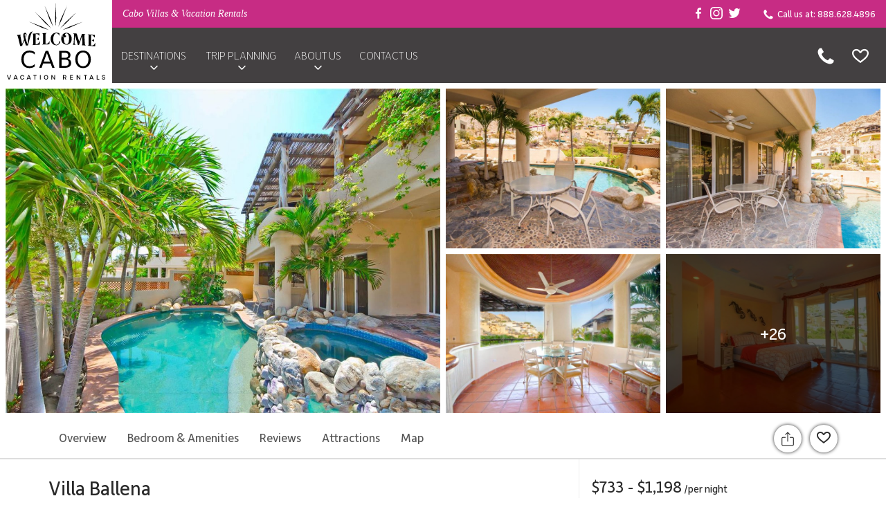

--- FILE ---
content_type: text/html; charset=UTF-8
request_url: https://www.welcomecabovacationrentals.com/cabo-san-lucas-villas/villa-ballena
body_size: 103894
content:
<!DOCTYPE html>
<html lang="en">
	<head>
		<meta charset="utf-8">
		<meta http-equiv="X-UA-Compatible" content="IE=edge">
		<meta http-equiv="Content-Type" content="text/html; charset=utf-8" />
		<meta name="language" content="en" />
		<link rel="preload" href="https://www.welcomecabovacationrentals.com/fonts/DepotNew-Rg.woff2" as="font" type="font/woff2" crossorigin="anonymous">
		<link rel="preload" href="https://www.welcomecabovacationrentals.com/fonts/DepotNew-Th.woff2" as="font" type="font/woff2" crossorigin="anonymous">
		<link rel="preload" href="https://www.welcomecabovacationrentals.com/fonts/DepotNew-Bd.woff2" as="font" type="font/woff2" crossorigin="anonymous">
		<link rel="preload" href="https://www.welcomecabovacationrentals.com/assets/566b257d/bootstrap/fonts/glyphicon-eei-newv2.woff2" as="font" type="font/woff2" crossorigin="anonymous">
		<meta name="viewport" content="width=device-width, initial-scale=1" />
<meta name="twitter:card" content="summary_large_image" />
<meta property="og:site_name" content="Welcome Cabo Vacations" />
<meta property="og:title" content="Villa Ballena | Pedregal Vacation Rental" />
<meta property="og:type" content="article" />
<meta name="twitter:site" content="@ExoticEstates" />
<meta name="description" content="Indulge in a peaceful and relaxing stay at the Cabo Villa Ballena&amp;nbsp;a&amp;nbsp;lavish four-bedroom villa located&amp;nbsp;in the private and gated community of Pedregal
in" />
<meta property="og:description" content="Indulge in a peaceful and relaxing stay at the Cabo Villa Ballena&amp;nbsp;a&amp;nbsp;lavish four-bedroom villa located&amp;nbsp;in the private and gated community of Pedregal
in" />
<meta name="keywords" content="Villa Ballena, Villa Ballena rental, Pedregal vacation rental, Pedregal luxury vacation rental, Pedregal luxury villa, Pedregal vacation home, Cabo, Cabo villa, Cabo rental" />
<meta property="og:image" content="https://www.welcomecabovacationrentals.com/files/presets/propertypreview/property/799/gallery/mexico_cabo_san_lucas_luxury_villa_vacation_rental_01.jpg" />
<meta property="og:url" content="https://www.welcomecabovacationrentals.com/cabo-san-lucas-villas/villa-ballena" />
<link rel="canonical" href="https://www.welcomecabovacationrentals.com/cabo-san-lucas-villas/villa-ballena" />
<link rel="stylesheet" type="text/css" href="https://www.welcomecabovacationrentals.com/assets/style-solvHWzoULFyZeZmbScSqg.css?1768819662" />
<style type="text/css">
/*<![CDATA[*/
.hor-prop-swiper.splide { visibility: visible; overflow: hidden;}.hor-prop-swiper .splide__slide { width: max-content;}.hor-prop-swiper .splide__slide > .property-card { margin-right: 24px;}.hor-prop-swiper .splide__arrows{ display: none;}body:not(.touch-device) .hor-prop-swiper:hover .splide__arrows { display: block;}body.touch-device .hor-prop-swiper .splide__arrows { display: none;}.hor-prop-swiper .splide__arrow { width: 44px; height: 44px;}.hor-prop-swiper .splide__arrow svg { width: 32px; height: 32px;}.hor-prop-swiper .splide__arrow:disabled { visibility: hidden;}
/*]]>*/
</style>
<style type="text/css">
/*<![CDATA[*/
.native-share-holder { text-align: center;} .share-buttons { font-family: 'Helvetica Neue',Verdana,Helvetica,Arial,sans-serif; direction: ltr; display: block; opacity: 1; text-align: center; z-index: 94034; margin-bottom: -8px; -moz-transition: o 0.2s ease-in,p 0.2s ease-in,a 0.2s ease-in,c 0.2s ease-in,i 0.2s ease-in,t 0.2s ease-in,y 0.2s ease-in; -ms-transition: o 0.2s ease-in,p 0.2s ease-in,a 0.2s ease-in,c 0.2s ease-in,i 0.2s ease-in,t 0.2s ease-in,y 0.2s ease-in; -o-transition: o 0.2s ease-in,p 0.2s ease-in,a 0.2s ease-in,c 0.2s ease-in,i 0.2s ease-in,t 0.2s ease-in,y 0.2s ease-in; -webkit-transition: o 0.2s ease-in,p 0.2s ease-in,a 0.2s ease-in,c 0.2s ease-in,i 0.2s ease-in,t 0.2s ease-in,y 0.2s ease-in; transition: o 0.2s ease-in,p 0.2s ease-in,a 0.2s ease-in,c 0.2s ease-in,i 0.2s ease-in,t 0.2s ease-in,y 0.2s ease-in;} .share-buttons .share-button { -moz-box-sizing: border-box;-webkit-box-sizing: border-box;box-sizing: border-box; -moz-transition: opacity 0.2s ease-in,top 0.2s ease-in; -ms-transition: opacity 0.2s ease-in,top 0.2s ease-in; -o-transition: opacity 0.2s ease-in,top 0.2s ease-in; -webkit-transition: opacity 0.2s ease-in,top 0.2s ease-in; transition: opacity 0.2s ease-in,top 0.2s ease-in; -moz-border-radius: 8px;-webkit-border-radius: 8px;border-radius: 8px; cursor: pointer; display: inline-block; font-size: 12px; height: 40px; line-height: 40px; margin-right: 8px; margin-bottom: 8px; padding: 0 10px; position: relative; text-align: center; top: 0; vertical-align: top; white-space: nowrap;}.share-buttons .share-button:last-child { margin-right: 0;}.share-buttons .share-button > a > svg { height: 20px; width: 20px; position: relative; top: 10px; vertical-align: top;} .share-buttons .share-button:hover { opacity: .8; top: -4px;}.share-buttons .share-button.email { background-color: #7d7d7d;}.share-buttons .share-button.messenger { background-color: #448AFF;}.share-buttons .share-button.facebook { background-color: #3B5998;}.share-buttons .share-button.twitter { background-color: #55acee;}.share-buttons .share-button.pinterest { background-color: #CB2027;}.share-buttons .share-button.whatsapp { background-color: #4cca5a;}
/*]]>*/
</style>
<style type="text/css">
/*<![CDATA[*/
#property-share-popup-wrapper .popup-content { padding: 12px; line-height: 1.4em;}#property-share-popup-wrapper .popup-content h3 { margin: 0 0 0.5em 0;} 
/*]]>*/
</style>
<style type="text/css">
/*<![CDATA[*/
.readmore-div {}.readmore-div .readmore-div-inner { height: auto; overflow: hidden; position: relative; margin-bottom: 18px; transition: height .5s ease;}.readmore-div.closed .readmore-div-inner::after { content: ' '; height: 60px; background: rgba(255,255,255,0); background: -moz-linear-gradient(top,rgba(255,255,255,0) 0%,rgba(255,255,255,1) 100%); background: -webkit-gradient(left top,left bottom,color-stop(0%,rgba(255,255,255,0)),color-stop(100%,rgba(255,255,255,1))); background: -webkit-linear-gradient(top,rgba(255,255,255,0) 0%,rgba(255,255,255,1) 100%); background: -o-linear-gradient(top,rgba(255,255,255,0) 0%,rgba(255,255,255,1) 100%); background: -ms-linear-gradient(top,rgba(255,255,255,0) 0%,rgba(255,255,255,1) 100%); background: linear-gradient(to bottom,rgba(255,255,255,0) 0%,rgba(255,255,255,1) 100%); filter: progid:DXImageTransform.Microsoft.gradient( startColorstr='#ffffff',endColorstr='#ffffff',GradientType=0 ); position: absolute; bottom: 0; left: 0; right: 0; width: 100%; z-index: 10;}.readmore-div button.readmore-btn .more-text { display: none;}.readmore-div button.readmore-btn .less-text { display: inline;}.readmore-div.closed button.readmore-btn .more-text { display: inline;}.readmore-div.closed button.readmore-btn .less-text { display: none;}
/*]]>*/
</style>
<style type="text/css">
/*<![CDATA[*/
.form-group .iti { width: 100%;}.iti.iti--container { z-index: 10000;}.iti .iti--country-list { font-size: 16px;}.iti .iti--country-list .iti--country.highlight { width: 100%!important; height: auto!important; float: none!important;}.form-group .iti .selected-flag { outline: none;}
/*]]>*/
</style>
<style type="text/css">
/*<![CDATA[*/
.grecaptcha-badge { visibility: hidden; }
/*]]>*/
</style>
<style type="text/css">
/*<![CDATA[*/
#site-menu #menu-top-div { background-color: rgb(199,44,132);} @media (max-width: 959px) { ul#nav-collapse.show { border-top: 8px solid rgb(199,44,132); } #site-menu ul.nav-menu > li.destination-menu-item > .folddown-menu { border-top: 8px solid rgb(199,44,132); }} @media (min-width: 960px) { #site-menu #logo-div { width: 162px; }}
/*]]>*/
</style>
<style type="text/css">
/*<![CDATA[*/
#footer-search-bar.lazy-bg-loaded { background-image: url(https://www.welcomecabovacationrentals.com/files/presets/pg_xl/siteconfig/cabo/cabo_footer.jpg);}
/*]]>*/
</style>
<script type="text/javascript" src="https://www.google.com/recaptcha/api.js?render=6Lf2easUAAAAAHCOCmZ3OyUZGq7iEshjjIpX0JMG"></script>
<script type="text/javascript">
/*<![CDATA[*/
var EEIConstants={"eei_images_domain":"https:\/\/www.welcomecabovacationrentals.com","eei_assets_domain":"https:\/\/www.welcomecabovacationrentals.com"};
/*]]>*/
</script>
<title>Villa Ballena | Pedregal Vacation Rental | Welcome Cabo</title>
<script>(function() {
var _fbq = window._fbq || (window._fbq = []);
if (!_fbq.loaded) {
var fbds = document.createElement('script');
fbds.async = true;
fbds.src = '//connect.facebook.net/en_US/fbds.js';
var s = document.getElementsByTagName('script')[0];
s.parentNode.insertBefore(fbds, s);
_fbq.loaded = true;
}
_fbq.push(['addPixelId', '462206573933530']);
})();
window._fbq = window._fbq || [];
window._fbq.push(['track', 'PixelInitialized', {}]);
</script>
<noscript><img height="1" width="1" alt="" style="display:none" src="https://www.facebook.com/tr?id=462206573933530&amp;ev=PixelInitialized" /></noscript><!-- Google Tag Manager -->
<script>(function(w,d,s,l,i){w[l]=w[l]||[];w[l].push({'gtm.start':
new Date().getTime(),event:'gtm.js'});var f=d.getElementsByTagName(s)[0],
j=d.createElement(s),dl=l!='dataLayer'?'&l='+l:'';j.async=true;j.src=
'https://www.googletagmanager.com/gtm.js?id='+i+dl;f.parentNode.insertBefore(j,f);
})(window,document,'script','dataLayer','GTM-KX6SFCX');</script>
<!-- End Google Tag Manager -->
	</head>
	<body>
<!-- Google Tag Manager (noscript) -->
<noscript><iframe src="https://www.googletagmanager.com/ns.html?id=GTM-KX6SFCX"
height="0" width="0" style="display:none;visibility:hidden"></iframe></noscript>
<!-- End Google Tag Manager (noscript) -->

		<nav id="site-menu">
  <div id="logo-div">
    <a href="/" aria-label="Back to Homepage">
      <span class="desktop-logo">
        <svg xmlns="http://www.w3.org/2000/svg" version="1.2" viewBox="0 0 106.7 82.5"><path d="M53.07 0l-.67 16.2.57 8.87.53-8.87L53.07 0zm-12.2 2.38c-.02 0 5.56 15.23 5.56 15.23l3.93 7.97-2.9-8.4-6.59-14.8zm24.4.1l-6.83 14.7-2.86 8.42 3.88-8 5.81-15.12zM30.49 9.25l10.98 11.94 6.67 5.87-5.9-6.65L30.49 9.25zm45.1.18L63.65 20.41l-5.87 6.67 6.65-5.9L75.59 9.43zM23.53 19.57l14.71 6.83 7.35 2.34-6.93-3.36-15.13-5.81zm58.93.24l-15.23 5.57-6.85 3.36 7.27-2.34 14.81-6.59zM27.57 30.34c-5.36 1.3-4.47 9.9-5.23 13.7-.01.05-.07.06-.08.02-.66-1.82-2.75-8.68-2.8-8.91a10.92 10.92 0 01-.16-.8c-.3-2.03 1.8-1.87.8 1.23-.08.27-.1.54-.01.8l.23.75c.17-.43.31-.92.47-1.36.2-.61.4-1.22.45-1.95.03-.35-.02-.8-.22-1.18a1.59 1.59 0 00-1.06-.83 1.574 1.574 0 00-.79.04c-.26.07-.51.23-.7.42-.4.38-.57.85-.65 1.25-.04.2-.06.4-.06.59v.26l.01.26c.02.33.06.64.1.95.2 1.15.46 2.24.74 3.32-.658 1.77-1.364 3.52-2.12 5.25-.01.04-.07.03-.08 0l-1.8-9.01c-.1-.66.18-1.04.71-1.27v-.07l-4.6.48v.07c.64.29.95.77 1.54 3.02l2.17 8.84 2.19-.22c0-.8.89-2.75 1.16-3.31.4-.83.8-1.66 1.18-2.5.52 1.87 1.01 3.56 1.67 5.45l2.16-.17c2.72-10.11 3.56-13.54 4.96-14.72.16-.14.08-.38-.1-.4h-.08zm26.09 1.34c-8.46.06-8.15 13.7.12 13.66 2.93 0 3.97-3.28 4.02-3.56v-.08a.6.6 0 00-.84-.56c-.2.09-.33.3-.33.52 0 .16-.24 3.13-2.87 3.12-4.9.02-4.28-12.47-.22-12.49 1.18 0 2.47.78 3.2 2.43.07.17.3.1.3-.07l-.18-2.34a8.677 8.677 0 00-3.2-.63zm11.01.17c-3.05-.1-5.7 2.28-5.7 6.43 0 4.09 2.54 6.31 5.67 6.4 3.14.1 5.7-2.25 5.7-6.36 0-4.14-2.66-6.38-5.67-6.47zm-21.64.22c-1.62.04-3.24.1-4.86.16v.07c.86.29 1.07.7 1.07 2.17v7.77c0 1.45-.14 1.86-1.07 2.24v.07c2.63-.1 5.26-.18 7.88-.23l.37-3.01c.03-.17-.2-.24-.28-.1-.57.95-1.74 2.53-3.09 2.57l-1.16.03v-9.37c0-1.37.16-1.88 1.14-2.3v-.07zm-7.75.28c-2.58.13-5.17.27-7.75.44v.08c.93.3 1.07.7 1.07 2.16v7.7c0 1.49-.14 1.9-1.07 2.3v.08c2.69-.18 5.38-.33 8.07-.45l.25-3.33c.01-.16-.21-.22-.3-.07-.58 1.03-1.82 2.88-3.27 2.96l-1.04.05v-11.1l1.22-.07c.9-.05 2.02 1.2 2.54 1.85.09.11.28.04.28-.11v-2.49zm36.5.03v.06c1 .59 1.13.99 1.13 2.32 0 .47-.06.97-.07 1.52l-.22 4.22c-.14 2.85-.28 3.6-1.44 4.09v.07l3.39.17v-.07c-.9-.42-1.13-1-1.13-2.58 0-.5 0-1.01.04-1.6l.32-5.96h.04l3.23 10.4 1.16.06 3.32-9.77h.03l.34 6.78c.04.6.04 1.1.04 1.48-.02.9-.27 1.27-.98 1.6v.06l4.7.37v-.07c-1.05-.63-1.08-1.1-1.24-4.09l-.32-5.9c-.07-1.14.05-1.76 1.03-2.23v-.07l-3.67-.29-2.93 8.57-2.82-8.94c-1.32-.08-2.63-.15-3.95-.2zm-7.12.04c1.86.06 2.77 2.05 2.77 5.9 0 3.85-.93 5.85-2.77 5.8-1.86-.06-2.8-2.08-2.8-5.92.004-.441.021-.88.05-1.32-1.6-.13-2.08-2.09-.8-3.33-.83 1.65-.12 2.65.83 3 1.19.45 2.77-.11 2.18-1.7-1.4.05-1.34-2.25.3-2.42l.24-.01zm23.02 1.03v.07c.93.44 1.07.87 1.07 2.33v7.71c0 1.49-.14 1.88-1.07 2.14v.07c2.69.24 5.37.5 8.05.8l.25-3.28c.01-.17-.21-.26-.3-.13-.57.94-1.8 2.6-3.26 2.45l-1.03-.1v-11.1l1.2.12c.9.09 2.03 1.51 2.54 2.23.1.13.28.09.28-.06v-2.48c-2.574-.282-5.151-.54-7.73-.77zm-53.23 3.49v.01a.11.11 0 00-.12.04 2.899 2.899 0 01-1.93 1.19.34.34 0 00-.3.33c0 .17.13.3.3.3 1.01.05 1.64.62 1.93.97.07.08.2.03.2-.08v-2.66a.1.1 0 00-.08-.1zm60.07 1.73a.096.096 0 00-.06.03c-.29.36-.9.9-1.92.9-.17 0-.3.12-.3.28 0 .17.13.32.3.35 1.01.2 1.63.87 1.92 1.27.07.09.2.05.2-.05v-2.66a.13.13 0 00-.14-.12zm-70 12.402c-2.754 0-4.922.85-6.506 2.551-1.584 1.692-2.375 4.01-2.375 6.953 0 2.935.79 5.253 2.375 6.953 1.584 1.693 3.752 2.54 6.506 2.54 1.072 0 2.088-.148 3.046-.442a9.987 9.987 0 002.74-1.324v-2.588c-.828.776-1.713 1.358-2.656 1.742a7.766 7.766 0 01-2.984.576c-2.08 0-3.67-.639-4.775-1.914-1.105-1.283-1.659-3.131-1.659-5.543 0-2.42.554-4.267 1.659-5.543 1.104-1.283 2.696-1.926 4.775-1.926 1.056 0 2.05.194 2.984.579.943.384 1.828.963 2.657 1.74v-2.612a9.568 9.568 0 00-2.717-1.3 10.406 10.406 0 00-3.07-.442zm58.136 0c-2.558 0-4.605.863-6.14 2.588-1.527 1.717-2.291 4.022-2.291 6.916s.764 5.2 2.29 6.916c1.536 1.717 3.583 2.576 6.141 2.576 2.55 0 4.588-.859 6.115-2.576 1.527-1.725 2.291-4.03 2.291-6.916 0-2.894-.764-5.199-2.29-6.916-1.528-1.725-3.565-2.588-6.116-2.588zm-40.644.332l-6.946 18.309h2.596l1.656-4.697h8.2l1.658 4.697h2.558l-6.933-18.309h-2.79zm14.797 0v18.309h6.529c2.039 0 3.61-.447 4.715-1.338 1.104-.891 1.658-2.154 1.658-3.79 0-1.242-.338-2.275-1.012-3.1-.666-.835-1.604-1.382-2.814-1.643 1.007-.164 1.77-.578 2.29-1.24.52-.663.78-1.554.78-2.674 0-1.447-.508-2.561-1.523-3.346-1.016-.785-2.46-1.178-4.336-1.178h-6.287zm25.847 1.68c1.787 0 3.2.671 4.24 2.012 1.048 1.34 1.57 3.167 1.57 5.48 0 2.306-.522 4.128-1.57 5.469-1.04 1.34-2.453 2.012-4.24 2.012-1.787 0-3.21-.671-4.265-2.012-1.048-1.34-1.57-3.163-1.57-5.469 0-2.313.522-4.14 1.57-5.48 1.056-1.341 2.478-2.012 4.265-2.012zm-23.386.355h3.642c1.202 0 2.095.228 2.68.686.593.458.89 1.15.89 2.074 0 .932-.297 1.626-.89 2.084-.585.45-1.478.674-2.68.674H59.27v-5.518zm-15.87.405l3.35 9.111h-6.688l3.338-9.111zm15.87 7.125h3.947c1.324 0 2.302.274 2.935.822.642.54.963 1.38.963 2.525 0 1.137-.321 1.984-.963 2.54-.633.547-1.611.82-2.935.82H59.27v-6.707zm45.56 16.662c-.97 0-1.63.54-1.63 1.33 0 1.82 2.77 1.048 2.77 2.158 0 .45-.37.711-1.02.711-.6 0-1.05-.28-1.24-.76l-.71.14c.24.8.97 1.28 1.96 1.28 1.06 0 1.75-.54 1.75-1.37 0-1.84-2.78-.98-2.78-2.16 0-.4.34-.65.92-.65.57 0 .93.22 1.13.67l.7-.13c-.25-.8-.89-1.21-1.85-1.21v-.01zm-88.22.02c-1.13 0-2.23.75-2.23 2.43 0 1.72 1.1 2.419 2.23 2.419.86 0 1.8-.43 2.09-1.65l-.75-.14c-.18.72-.7 1.09-1.34 1.09-.88 0-1.45-.65-1.45-1.72 0-1.07.58-1.74 1.45-1.74.63 0 1.15.36 1.34 1.06l.74-.14c-.3-1.2-1.23-1.61-2.08-1.61zm25.89 0c-1.186.003-2.23.744-2.23 2.42 0 1.71 1.04 2.42 2.22 2.42 1.18 0 2.23-.7 2.23-2.42 0-1.676-1.054-2.416-2.21-2.42h-.01zM0 77.698l1.92 4.72h.8l1.93-4.708h-.83l-1.5 3.828-1.5-3.828-.82-.012zm9.07 0L7.1 82.43h.8l.37-.92h2.35l.37.92h.8l-1.97-4.708-.75-.022zm14.3 0l-1.97 4.72h.8l.37-.919h2.36l.37.92h.8l-1.98-4.71-.75-.01zm5.38 0v.701h1.28v4.02h.75V78.4h1.27v-.69l-3.3-.01zm7.22 0v4.72h.75v-4.708l-.75-.012zm12.29 0v4.72H49v-3.57l2.44 3.57h.75v-4.708h-.75v3.549l-2.43-3.55-.75-.01zm12.62 0v4.72h.76v-1.58h.95l1.04 1.58h.87l-1.16-1.708c.71-.21 1.08-.681 1.08-1.451 0-1.13-.7-1.55-2.16-1.55l-1.38-.01zm7.67 0v4.72h3.07v-.679H69.3v-1.38h2.2v-.65h-2.2v-1.32h2.32v-.68l-3.07-.01zm7.24 0v4.72h.76v-3.57l2.44 3.57h.75v-4.708H79v3.549l-2.43-3.55-.78-.01zm7.78 0v.701h1.28v4.02h.76V78.4h1.27v-.68l-3.31-.02zm7.87 0l-1.96 4.72h.8l.36-.919H93l.37.92h.8l-1.97-4.71-.76-.01zm6.1 0v4.72h2.74v-.679H98.3V77.7h-.76zm-55.05.64c.9 0 1.47.641 1.47 1.731 0 1.11-.57 1.74-1.48 1.74-.92 0-1.47-.63-1.47-1.74 0-1.1.57-1.73 1.48-1.73zm19.14.02h.69c.9 0 1.34.182 1.34.942 0 .75-.45.91-1.34.91h-.69v-1.852zm-52.19.18l.94 2.352H8.51l.93-2.352zm14.3 0l.94 2.352h-1.87l.93-2.352zm68.08 0l.94 2.352h-1.88l.94-2.352z"/></svg>      </span>
      <span class="mobile-logo">
        <svg xmlns="http://www.w3.org/2000/svg" viewBox="0 0 60.83 33.23"><path d="M19.59 31.79v-.05c.66-.27.76-.57.76-1.6V24.6c0-1.06-.15-1.35-.77-1.55V23c1.16-.05 2.32-.08 3.47-.11v.05c-.7.3-.81.66-.81 1.64v6.68l.83-.02c.96-.03 1.79-1.16 2.2-1.83.06-.1.22-.05.2.06l-.26 2.15c-1.88.04-3.75.1-5.63.17m30.55.49v-.05c.5-.24.68-.5.7-1.14 0-.28 0-.62-.03-1.06l-.24-4.83h-.02l-2.37 6.97-.83-.05a9810.07 9810.07 0 00-2.3-7.42H45l-.23 4.25c-.03.42-.03.8-.03 1.15 0 1.12.17 1.54.8 1.84v.05a284.57 284.57 0 00-2.42-.12v-.05c.83-.35.93-.89 1.04-2.92l.15-3.01c.01-.4.05-.75.05-1.08 0-.96-.09-1.24-.8-1.66v-.05c.94.04 1.87.1 2.81.15l2.02 6.38 2.08-6.11 2.63.2v.05c-.7.34-.8.78-.74 1.6l.23 4.2c.11 2.14.14 2.47.89 2.92v.05a301.13 301.13 0 00-3.36-.26m8.25-4.03a1.7 1.7 0 001.37-.63c.05-.06.14-.02.14.06v1.9c0 .07-.1.1-.14.03-.2-.28-.65-.76-1.38-.9a.26.26 0 01-.2-.25c0-.12.09-.2.2-.2m-.82 4.21l.74.08c1.04.1 1.92-1.08 2.33-1.75.06-.1.22-.03.21.09l-.17 2.34c-1.92-.21-3.83-.4-5.75-.57v-.05c.66-.18.76-.47.76-1.52v-5.5c0-1.05-.1-1.35-.76-1.67v-.05c1.84.16 3.68.35 5.52.55v1.77c0 .1-.14.14-.2.04-.37-.51-1.17-1.53-1.8-1.6l-.88-.08zm-42.09-5.23a2.07 2.07 0 001.38-.85c.05-.06.14-.03.14.04v1.9c0 .08-.1.11-.14.06a1.87 1.87 0 00-1.38-.7.21.21 0 01-.2-.2c0-.13.09-.23.2-.25m-.82 4.35l.74-.04c1.04-.06 1.92-1.38 2.34-2.11.06-.1.22-.07.2.05l-.17 2.38c-1.92.08-3.84.2-5.76.32v-.05c.66-.29.77-.59.77-1.64V25c0-1.05-.1-1.34-.77-1.55v-.05c1.84-.12 3.69-.23 5.53-.31v1.77c0 .1-.14.16-.2.08-.37-.46-1.17-1.35-1.81-1.32l-.87.05zm21.88-5.27l-.02.48"/><path d="M38.48 31.48c-1.32-.04-1.99-1.48-1.99-4.22a16.81 16.81 0 01.03-.94c-1.13-.1-1.48-1.5-.57-2.38-.59 1.18-.08 1.9.6 2.14.84.33 1.97-.08 1.55-1.21-1 .03-.96-1.61.2-1.73h.18c1.33.03 1.98 1.46 1.98 4.21 0 2.74-.66 4.17-1.98 4.13m.02-8.75c-2.19-.07-4.07 1.63-4.07 4.58 0 2.92 1.8 4.5 4.04 4.57 2.24.07 4.07-1.6 4.07-4.54 0-2.95-1.9-4.55-4.04-4.61m-7.8 9.22c1.89 0 2.05-2.11 2.05-2.22a.4.4 0 01.24-.37.43.43 0 01.6.45c-.03.2-.78 2.55-2.87 2.54-5.9.04-6.12-9.7-.08-9.74.82 0 1.78.2 2.28.44l.12 1.67c.01.13-.16.17-.21.06-.52-1.18-1.44-1.74-2.28-1.74-2.9.01-3.34 8.92.16 8.91m-24.03-6l.16.54c.13-.3.23-.65.34-.97.14-.43.28-.87.32-1.39.02-.25-.01-.57-.15-.84a1.13 1.13 0 00-.76-.6 1.12 1.12 0 00-.56.03 1.26 1.26 0 00-.51.3c-.28.28-.4.61-.46.9a2.4 2.4 0 00-.04.42v.37l.08.68c.13.82.32 1.6.53 2.37a71.73 71.73 0 01-1 2.54l-.51 1.2c-.02.03-.06.03-.06 0l-1.28-6.43c-.08-.47.12-.74.5-.9v-.05c-1.1.1-2.19.22-3.28.34v.05c.45.2.67.55 1.1 2.15l1.54 6.31 1.57-.15c0-.57.63-1.97.83-2.37l.84-1.77c.37 1.32.72 2.53 1.19 3.88l1.54-.13c1.94-7.2 2.54-9.66 3.54-10.5.13-.11.03-.32-.13-.28-3.82.93-3.19 7.06-3.74 9.78 0 .03-.04.04-.05.01-.47-1.3-1.97-6.2-2-6.36a7.77 7.77 0 01-.11-.57c-.21-1.45 1.28-1.34.57.88a.95.95 0 00-.01.57M30.22 0l-.49 11.56.41 6.33.38-6.33zM14.1 6.6l7.83 8.52 4.77 4.19-4.21-4.75zm32.18.13l-8.52 7.83-4.18 4.77 4.74-4.21zM9.14 13.96l10.5 4.88 5.24 1.67-4.94-2.4zm42.05.17l-10.87 3.98-4.89 2.4 5.19-1.68zM38.92 1.77l-4.87 10.5-2.05 6 2.78-5.7zM21.5 1.7l3.98 10.87 2.8 5.69-2.07-6zm0 0"/></svg>      </span>
    </a>
  </div>
  <div id="menu-div">
    <div id="menu-top-div">
      <span class="slogan">Cabo Villas &amp; Vacation Rentals</span>
      <div>
        <div class="social-icons"><a target="_blank" rel="noopener" title="Facebook" href="https://www.facebook.com/EEI.fans"><span class="myicon-facebook"></span></a><a target="_blank" rel="noopener" title="Instagram" href="https://www.instagram.com/exoticestates/"><span class="myicon-instagram"></span></a><a target="_blank" rel="noopener" title="Twitter" href="https://twitter.com/ExoticEstates"><span class="myicon-twitter"></span></a></div>        <span class="call-holder"><a href="tel:+18886284896"><span class="glyphicon glyphicon-phone"></span>&nbsp;<span class="call-text"> Call us at: 888.628.4896</span></a></span>
      </div>
    </div>
    <div id="menu-main-div">
      <div>
<ul class="nav-menu" id="yw16">
<li class="destination-menu-item folddown">
<a href="/destinations">Destinations</a><div class="folddown-menu"><div class="dest-menu-inner">
  <div class="dest-top">
    <span class="dest-rounded">Can't narrow down all these amazing places? <a href="/destinations">Browse All Cabo</a></span>
    </div>
  <span class="title">Trending Areas</span>
  <div class="dest-column">
    <div class="dest-destination"><div class="dest-destination-inner"><a class="title" href="/destinations/cabo-vacation-rentals/cabo-san-lucas-villas">Cabo San Lucas <span class="glyphicon glyphicon-arrow1-right"></span></a><ul><li><a href="/destinations/cabo-vacation-rentals/cabo-san-lucas-villas/pedregal">Pedregal</a></li></ul></div></div><div class="dest-destination"><div class="dest-destination-inner"><a class="title" href="/destinations/cabo-vacation-rentals/los-cabos-corridor-villas">Los Cabos Corridor <span class="glyphicon glyphicon-arrow1-right"></span></a><ul><li><a href="/destinations/cabo-vacation-rentals/los-cabos-corridor-villas/palmilla">Palmilla</a></li></ul></div></div><div class="dest-destination"><div class="dest-destination-inner"><a class="title" href="/destinations/cabo-vacation-rentals/los-cabos-east-cape-villas">Los Cabos, East Cape <span class="glyphicon glyphicon-arrow1-right"></span></a></div></div><div class="dest-destination"><div class="dest-destination-inner"><a class="title" href="/destinations/cabo-vacation-rentals/san-jose-del-cabo-villas">San Jose del Cabo <span class="glyphicon glyphicon-arrow1-right"></span></a></div></div>  </div>

  <span class="title-secondary">Browse By Category</span>
  <div class="dest-categories-list">
    <div class="dest-categories-item"><a class="btn btn-info btn-sm btn-block2" href="/destinations?features[ocean_front]=1"><i class="glyphicon glyphicon-wave"></i> Ocean Front</a></div><div class="dest-categories-item"><a class="btn btn-info btn-sm btn-block2" href="/destinations?features[wheelchair_accessible]=1"><i class="glyphicon glyphicon-mobility-friendly"></i> Mobility Friendly</a></div><div class="dest-categories-item"><a class="btn btn-info btn-sm btn-block2" href="/destinations?features[event_allowed]=1"><i class="glyphicon glyphicon-event-friendly"></i> Event Friendly</a></div>  </div>
</div>
</div></li>
</ul>
<ul class="nav-menu" id="nav-collapse">
<li class="folddown">
<a href="#">Trip Planning</a><ul class="folddown-menu" id="yw17">
<li>
<a href="/blog">Luxury Advisor Blog</a></li>
<li>
<a href="/renters-guide-cabo-san-lucas">Cabo Renters Guide</a></li>
</ul>
</li>
<li class="folddown">
<a href="#">About Us</a><ul class="folddown-menu" id="yw18">
<li>
<a href="/list-your-property">List Your Property</a></li>
</ul>
</li>
<li>
<a href="/contact">Contact Us</a></li>
</ul>
      </div>
      <div>
<ul class="nav-menu right" id="yw19">
<li class="call-menu-item">
<a title="Call us at 888.628.4896" aria-label="Call us at 888.628.4896" href="tel:+18886284896"><span class="glyphicon glyphicon-phone"></span></a></li>
<li class="favorites-menu-item folddown">
<a title="Favorites" aria-label="Favorites" href="/favorites"><span class="glyphicon glyphicon-heart-empty"></span></a><ul class="folddown-menu" id="yw20">
<li>
<a href="/favorites">See All Favorites</a></li>
</ul>
</li>
<li class="menu-collapse-item">
<a aria-label="Navigation Menu" href="#"><span class="glyphicon glyphicon-menu-hamburger-text"></span></a></li>
</ul>
      </div>
    </div>
  </div>
</nav>
		<header class="header header-large">
<div id="slideshow-teaser">
<div class="photo photo-0" data-photo-index="0"><img class="lazy" src="data: image/jpeg;base64,/9j/4AAQSkZJRgABAQEAYABgAAD//gA7Q1JFQVRPUjogZ2QtanBlZyB2MS4wICh1c2luZyBJSkcgSlBFRyB2ODApLCBxdWFsaXR5ID0gNzAK/9sAQwAKBwcIBwYKCAgICwoKCw4YEA4NDQ4dFRYRGCMfJSQiHyIhJis3LyYpNCkhIjBBMTQ5Oz4+PiUuRElDPEg3PT47/9sAQwEKCwsODQ4cEBAcOygiKDs7Ozs7Ozs7Ozs7Ozs7Ozs7Ozs7Ozs7Ozs7Ozs7Ozs7Ozs7Ozs7Ozs7Ozs7Ozs7Ozs7/8IAEQgAswDwAwEiAAIRAQMRAf/EABoAAAIDAQEAAAAAAAAAAAAAAAMEAAIFAQb/xAAaAQADAQEBAQAAAAAAAAAAAAABAgMEAAUG/9oADAMBAAIQAxAAAAHNG3Xz88b4qFNTvZUOyuNoejawdPe7tlz6Gt2vRXsnAZOQrzneGdaXo+euK759b3VK/k2U5WZIKj0lHFrUFNGKDOSi+CdzRVqQR1vPjnYe85o7u1r4zdnfnJRpJCvOedRI9dTzQuV0FaS1GEobFQ5u58oThGqst2pRFWxVZoQtBEn4UScSwTCUgXCUHj0u+s/ibex4A+JXsoqzS1WhRZ2OCFWlWDF6fVWKN1CA6ezRmDhhG4sX0K0o4nWVQ1gEH07GpfkdfxNKtKb2foa1nk93zj0hxXi4x1fzCrXK0clgWYEBYCk6hBhlywWfE2G/Dp5UoemS11hSxOdC8Ou1SYiDPNu6/mdDUCIaqNG6q1nwE6FhE4fi/XatSjX6MnAacvQ9yra0sfbuBrXhLhqpA811Oalo9KoMvpTcRSKSNbj4ItnUJe3bDq5XpWIons9hQ3XPea1CW4p4k8pQMThJAgmVStmA1bu6ebcC/FiUPXFCMe5/VIx07IbS0zQ6i5sqBo1oZp7WBW6S4VF5J88blq9aJuKMNVDVx6JqJHUUWKm7MpcEwiGOFa/aPcxpgsuanZ66+bp9VdnQyV0XgrOoKmEDW1gkKbKDPcSo+o91CUZd/D1Mdu0Um1V4Tufo8RqauXTFU5D2w8vbgVPjtXgKzF56c/WVvL0HMf0IF0eYE+tozUMEdJOGyuh3KUMlh80Ayu9laKCgykGvOMD4W0l+jCyyzW3wb8luWktFMIJgWKq0hm9V/qF2bTy+MxrilY2b5/PK+ohGSTXCDhabPVpipzit0DybroBLFfpDXUisO+rwbWrYnkkZYddhL2zNVHN6LuS1d2TcCMLq5hlhQh1WGCzCwkZ6ZN2VNqTm18yQixZFa7Uk2gpNvzpJIW7aQnl5J6SIyZ/QctJQqdk7HKyChWpDfL7JwKKQd//EACoQAAICAgEDBAEEAwEAAAAAAAECAAMREiEEEzIQIjEzIwUUIEEkMENC/9oACAEBAAEFAvdDZKxa8I7Z/oe1QeEILpsP9/WXEnmsKtjMV1U2EK1jMxNhXX3ft9X+qM2JU0biIoETfWotUqsVitn/AGdV1AoTbCps5GFOeVrFqitUhIzibmNzFXYlCGK8cEK2B/Xcbt0ElA8DA/6TL62Jqr2DtiHAipx+NAbtVHxvmf3BzLMSkPpn25M0aAlD3HJ7sN7Zrtz/[base64]/[base64]/bJnaxMhY+Gg4LMbnfgIDg4EfXPcfGxMQoAWWZWHy+PS6Og1q9zImZQwS2sL37KR+58aqiOm6eqz/JTqtqNbCiU2MpqZASTGzgSs/mLyjl72GAy5JVoORlKw9uDgQet0dy8pGHZiJjLgk2Lj9zg2WpWWZCvZDgMvVu1JuKh7RO5yHV41hDcE9SdZ0XlbnNYDx6wlaLmWrqzDBVyYPQS/5NZJH25RJje0r+ZfMJNcDGK1L5zZrjaWDUDMBXIqfBOsupNsqrKy5AakUK3U/Unjbyb/ALNCH9BL42Jn3s8UgXlvyp42cuDF5KurTaFLN38v/K1uxAtY2LYr7rijzv8AFPLqvq/qwiX/[base64]/Ssxv0xI3RX1wVax+J/36j7A+pHimy3bvHu2UBSwRRPn+NfptUDuXbZwRu1h6exEpZrrXfhbMmxt4bOPmZm4MubBDbPeSIBmf1Tgj2maQAD+dfw3ibAK+nRa67sC0fYrPWX11LIoqawM7Eu17BhdmPaAouOtr7mv4ur2pTO7EAV8CuksWIREOV/lX8QWKhBe0pWpjoqDV9a7PYeIdu44NYIQDmFrgRaZZ5VzH+MRy/h8J/zorUmwAPB6/1E+H+oH8fSqAtagWXAQeIRWCAb0DLdRzVgYYDu2qurIoT/xAAiEQACAgEFAAMBAQAAAAAAAAAAAQIREAMSITFBBBMyQmH/2gAIAQMBAT8B2eolaZ2jk2iFlkjRh/TOkNN8HXY5EexS5oZH/[base64]/RHG9RlteHzjbhYRqftiEaX6F1jX/AGjQ9F0Q6x//xAAlEQACAgEDAwQDAAAAAAAAAAAAAQIRIQMSMRBBURMgIjJCYXH/2gAIAQIBAT8BtEkqP0Qk4u0aWtGS9yJM1J0jtkUiu5GVDyhq1RpyceGR1kLUTdeyycidsUZMUOyO1WR+Q4lDXgjCyMGmad7c9H5FrRfBK2jTiuSUfAmLJln8H8ikcs0tRJ7bIKh8E1uhQtNIpeckX5JPIyNdNrso/pGG49KnhkJ0rJytktS+CLoXk3MsVsngglWRJLgirHHyODi8Gosn1FWzJWOlWOJRAjptpmnH4scUnZCu5IuxxySgjT5JW2bTZg20NEEI7it8ji7sSdG1noDhQoR5HkwONoaNpFCO5wjTyUiiyQyLpikhbWPST4HpSRZE/IlhGm2pDaMDP2dyjKkObI6jPUkTlKZF2x8khclCGS4O5JsatX0SrpeCI+TuSFx1fB+SJC+pLg8EuRH/xAA2EAACAQIEBQIEAwcFAAAAAAAAARECIRIxQVEDECJhcRMyIDCBkSOhsTNCUmJygpJzwtHw8f/aAAgBAQAGPwKZsJKbC2HTMx8F+JDL3+f6VH1P5muXR7t2ZzUjMhGFUkMwZ0tDqvJFWe3KnK43ObzI6X3Z1Hn5n8zyJf8A6RfuQbKkziDoomovYlMztsQndEuz1FLFqJRpY6fofzGrR6j1P17FvlepxNckTvrsYaTDTdvNmLQqWrMKR3Ii/KTuhIiHVBCLWQlr+hhxN+RULJXFSouYOHhXfcSmfhihtJWszCnURiqnyWqq+5+JLhWHQk2j21Cqd5ypMtTBqXUkwT6VL7u57FQ90QyUTrSYabM6mYl1QNzjb1JZhzMStoZnSksJMzzqq10HVUKFmWVz2kVUjSRCeIxVmRMc7q/Y9tL7M2YzEb+R46Y2ZhoUdyN7QOmGixL4kHTXfYw1Ux4RPDrirVNRzp4aqjUVLqyf3IxQYZJVZLck4Td87lqiw5Iwz5JiDDVnudV6HqtC2YqGzHLjsZ3pybL03Y2xwvuZYu8k0++m6FVl+j5SVcSrDfITapz5SrntX3JVJCu/gs7HcnFHblbUhXQh10SoRDFDSb/MdLvvSYuHl+hZSzqLNGKqr8y9T7EYKo0ZkR/F2NP8RdK/xJxUqdz3Z6pDIIk7mxuzq54aVdnDozqzqYqldRoU+S6xGItoxzmeB9zD6lmYJLtIs8ycf5wR/uKLqHakahNkvrrKfU4VL+hstuUtpJk0twTdnun4W1d9yamYS5OZ0e0q2gxfYummW0IHOgsLlaCft4n6kV0nqcKr6HDc5bFXFe9iEy6O5jr+iJaLufiu5hxbk3Ggk1YcVXTyFO8DptipcCoT8lSu4VoFRhUzMmKHG5LpaXc22uRK+/JPcX/ZFRsWL5ydQ8GcF2T9OWZchZc+J/WVObsco9uGBqo4tP2HRMplKLrreZXXhskehhvhMDaiDM9yLiPDKn2Lfcq8EGKSEdNiHLIpotv8PF8oqb5RDGYo0JasqSx+LscR3lyUwqcRxKrTQKdTE0WWZsP8OfoNuiq5RC0OJV2Jgibkn0FOxse34OL5R2EvoVWIWpCK4GZ/mJcmdRnPKFmZck8RWs7cpkYv6SnwfYaXt+Di/wBo4EzQl3Q2TvyhCLMhKWYYvmaxuWkVUqk6LvsOnivD3LMq8c35OH/p/wDBT4Povh4n9pU8MLl9CpcvB1WOiljxcWme1yKKaqvIrQdXEa8I99TM2XdafYmirH+oqs5/i0MnVR2G/wB15LUc0tweCVinVHTooFo0Sq7l6Wamp7WVXdLcaDdNMTy+gzD3GY3TffllyzMvg6HBKczmjFkiUoXkh38FlHc6amTZl6fsWf3Nu5ZlyHBkUrmzFsjpUmSpWlzKWdKgl5/HiqyElZZntJ/e3gjDiW6IaPJZ8ti9y6Omp0+S3V4F4Gu5d6cqvJVRQTXUKqlWF8lb0yUt2qRi9X8+WKj3L8z30zGRNT9NE2rXYSqoanKTrrjsi3Fc+DparFFmJFfkpXYbqpck7jqlQ0ftKTDU3UWRl8T5NujF5LKHojNPtqemqrRPg/D4iflHp1qKpuYVUkyCHS7OTvzuOrOHJiiJ0KKkX5Oqzvbl1It8hxmN728GfTqNLJaiqmbFnND0KuLTMxcTxD4uG36EqqxP7u5csmWHTGvLwyNESyckY1hgc8Smp7R8qfTX11Pa7jxXYrQNLXUdFVtmZJmD2VbCmpSNJyYcST0kfSrF6GV+eVfJlH9K5KUVL5DK/Bh0K0LldEFVTzEnkMRMImD/xAAoEAEAAgICAgEDBQEBAQAAAAABABEhMUFRYXGBEJGxocHR8PEgMOH/2gAIAQEAAT8hpKnbEVsYKu/MZA2sZ4jqh6RpVXVj6xLgXzGMLoEu/l/aVPis0j7iDkDQwb/7v/hj9LJ+8sLa4RwTnuXKQqAcYZswa8zwRiu2EK6vJ+8pwDj5lTb08MHMDRY2RFmdIK2FrIBTODMzJC+eFgWLZMALrTEbtVXZkl4/R/4sYzZ+t+8zOb7qItQOVKQtNfaKdjmb/vcf3VxpzB7oObuiYW/hUsDcB5gFZd7cQW8AmANtJX4XqUEuWRP74jlh/SZWAuj/AFHSgbl4uvEqyfQ8Rxhuf5Nh1m2h/wCEmMwF3EgF4WTWrRnhnqB+RAV2lBmhq1B3FaHE51HTA1cIizfEWWo8iGMPtEqj/kRvjq5jXmMRSG0K4hZXau+jqWmD+WHHWznQlU4JapZyhtWJXOR8s9xCEByFYtZR4rX/ACqKfA9wISPcwTI4nImDJHIyFngBHiIP2oNTWFOY2lLcBhxOWcQr/mbjccmfPSGEHHnmW2R2cwIWmNfxAXkVL8eSEjkyIRJhUsXxMuQY5HibV1kmKXQy3DaaUJe8/KJf2ra+YZCXu/rSmhh54ichqjMbxWdwJlttldDLuWQC5gWyZVaiuQ8TBzMAADELyOWNh19B6PkEZNP0BgJRvi/[base64]/[base64]/nJtYcEtrnd8f2pfN7zCq1Vt9wXtK09Mx+vl/aZC+nnxDMismzUMlRN0uIxV2Jk5x3FgoONyrJXP/7BbHd6yfm47OVWUmyYjd08/aV9Fw1DMqZpaCBoD50jlNcANRCravPUHy3CWsrVS2oyvezthlArGgqW4xNhX6V2wHvJwlwBbdrKYCy8Qbb4oqCi3ylI1wHG2WCxwX2wvo8tO5oetTY88LjWqDFrwwrBQFex4/[base64]/eAWnDb1AFsxDLlHkoZb9FoqUBvL7xctQsotjapyeUXDYNf31KQi1NRuBxl9zWRTi4gW04GaoDm6JWBd71xL6TmrxNNCEzJbVwfJmDJPVRzy5YukcPiU1xXEekeScxMRjDc/[base64]/chMD+1mDrr8IlnacfTabe34REvMcVVRZsU3LjKPEqDRuXAgdVbXOx+tS5Uo6mzdFyxzBFYtEos6NOCb1DfAOY8FhopnWiZalICDuc2DkVoxAF1hxF7/KLfzGOUVRYKuv5gmf92x/0dfTx9Npv7/[base64]/K0SxXQ0zPoEzi8x05RT8RdHLjUxa4n3jZyNEunouEwfIYX0/wAUuTK7qqgYWvcyJCfCViZ1GZ3BtNQTVDfnf+Qyuug2QboF0rEK/L2Wwg8JAA0PsQacYUxDBSbmDXlauSEVLtL5NR3VccwNW0x9w3eoTHlQmhMJiY+WdRa8CYBDCxBDJTO2HzZ+0CoV9CXBjv1L4jy9xr0mIlKUOXOARbTlzMruBMqbFTdwy/ewgtYxQhbdVtmWq5fYhK2+I2vbaw5jC871UXliUOBRtlOHtcJSAClgQE2eicBIRANuOZbwe06N2LQAXqXD61Km73OYmyLw92f2igyKytfeG46M3xAgsHBwxGjr7UUT1xSyHFfvLhkuS0EL3YGAjDObnmHBtIECnhC8I2xIxhvNSUbDg/JAMSKvRKKfKfpFaZ51EgV8wyGBgAwYhGUQgEeXuYIbqJt3WESZmoSDApuWsZnFjurU0jEIxdDPxCZsEmYqqzjEVeTnVe6lc0bqf//aAAwDAQACAAMAAAAQuRxhuMOGv61WwiSxVAona8PpHGcVEH5WdDgDuwHz6KH9VypvSx76zc9X+LKUZCB5j1uBIfR+EfRlRZA//wBvNa/U/wBzOAyfNoXE5Dz7yv1ZkmZjOkXM+QLjFrcyaTM0++moOSL0lQF4DDaOtmRYKWS8H6rE3rIEJEXfCSIOB6D598B0Dz8F0F7/xAAjEQEBAQEBAQACAQQDAAAAAAABABEhMUFRYYEQcZHwobHB/9oACAEDAQE/EDYJLFkZtGHf3belzyVss71bv+CzRbsLDCpR08l6fYA/lHGR5MJibZZJyUfZgxgMM6kOs6J+BgwTf1P0X03AUq6zsZNTt65HuT+F1Epb9htWQ703HL0C1zfLMCdhjcywWzs6BBh6tHIVvTJ9E8P2t87IYMJn6tNPc/3YO8IWuWdlwWh07b1+xssnVst9EdB2cXHSAYn8rA8X0IJxhby+LaOp5EOmCEL+U/LKrZzSRdvnb7rkWMm0YBz7fBhAyA0l5Q8lbyWcVZToZXi/3+LZyU52yMxgdIcbr1hXv9AEtOTyT1A8IAmKHYNr63CvbZYfwuFfczP7yv1uUD/xcXS/d2Y7/aYPd5bCD87/AIgRxlPYabY/xYy58ud6gsh5DMyUc8ba+X2uF+mY+XrP6PhIxMC/fkuOEp+ssL7PheI4OTUifzP/AG3gvUSe0ekD+B/8vU9P5m1e3//EACYRAQACAgEDAgcBAAAAAAAAAAEAESExQVFh8BBxIIGhscHh8dH/2gAIAQIBAT8QC5igBn6RsbQQmNTH8B5uWJZGVKh6K8E02420V5uC4DEtaNyjTk+0qTMo0S03Pn8lWr/d/AwVzKkogX8RHPWEwULfyjpSZlB2I2UZkHz7SwVhmoY6xqnCBFRZmBUVupQtuUe7v9oAuI+Upt1LaBa3GK9wMw32hbBuW3BjEdRcdxEhIgYggdUuEV6xGCoBdwCxLV5zFQgxfz/[base64]/8QAJxABAAICAQQCAgIDAQAAAAAAAQARITFBUWFxgZGhsfDB0RDh8SD/2gAIAQEAAT8QQ5LfL+8R7Ms3Wln+ZcAonWzQr0vEfDAobL6PbiVbih3/AEYqO+FbGd24maukItUerhzTADqRQKL6Xd4xqFRg12K8PJjnMMCPGukF6wWW9YMt6y3rGF7xXrFiZnzFXFs40eajxf5gN3WS5dr9E4/MmFPmpgDaFlVVqN7jhysGTC1rFFwEcQi4sGsRwiTQ5xsPtiiQ52KqyjVtee8VApLcsd7P3EXDoGllPyC2PaKBVdMbpau+c4mCGL1HrvctTbFe2iXQEZ1Qb66HtTAbSQ2ot0cq38wEEMAaNu2+8peklnHHvjvBzLbOWj957QhBlxf8v/gGKGUbjquxB3+885Vn4Ptl+bOR+9v1jE4q6Lrz76R+hK8zJwF8tXFq+jmYFN6fHjwuaAaLaHF4vvRDV+2avkwV56zmUzo8O68/PMEYowSB7jmH14O8NmvDxKCiAcptN/j35iuBdQdPGtQwMY5Q9TOuVdo7wHslgK+AfvpKJMK2DovoHEYI6R4OwO3XO/UoBTdjWm1hZe+7KlFpNbMW5oQ844gbAchVwretcQQUo6a338d4I/8Al/yLGNC6NsuM+/ocHg+1lKyjcYClb5otYXhA3GdZnDDkP3iJ79graYvfLX3KgaFCQN47b/mE6UY1F6xuUALDrr9xnDNPPnn9+Irh07XnHbqSxggU50/qH23LHsY9MunVCvhdyz8Qyoby/USgNn6W5oQJRyuFf3t1hC1ZwqFzXXN+o8w8oN4DPavmNgNJgy/3z3jUlQlGxty2m7eczK+er15o+c9uLS+WqwFMOi38d4Ng/wDhBBQrly/PxDLltFHHXoVNFq6WW9HsY+ooR0V6c28+PqPxpt3Vpd96hJho0tliCy6peVCvkOdWo9L+dy/cIBVAXl5zcG4jQalXt+opU07lECgBmqx3I2ALwbtC8S9k5FWvhx9RoMK6Cq9Tv1H/AHLYlOe76P2oDRGbOR3918ysCwXkOM+o1QSgp3nLjd/M1kxRgdy8P9cwZRsZSdnDsmSi6Gxxf4YAEvk2sfmKLEVQDVZBWD2oHZLamugqrJymsPj4mlOFoL6aP8sSuj1HgfMBgWwWtc/viVUlW1VRf5LhgcCo7gLirtU+fu5TJiFprlXux22xAHW77EyNJilB5ZjC9Jc1/BAjwVrR2qC2BuXv/wBg9A3XMoSKnyvEHOS/5l8UCoPRBUq0vzfAPVQU9isbqh/P6QjcUjZErO62D5xTBqkEBZea4Tv2iC5Ssorwjdn4+o2He0cqNJn9uOZHjMFz349/E7qFYChm/i/cVxnjyXF7t/dQlVhgs6UYQBVyj23+alfAc84PQafU8/4BCArlzj+X1Ax2FscmoDQhrJvCvuYNF1VhvP8ApjxUFiuELUdrApdd4rgcao1izctdQyBRrjrGYlwQSOpCar0Xdf8AUAeuxSRpCags+3cTkPT+MHPznf7RCub045q/Ny4V6hZEwpFJAELs6ag7bgEAe3TcuCgVoF769oyWVugZQW84HMQLC1Th/cfrc3wCsfXGYchTgtYcICu/ME1KoB4DR1ogtD6ls9BMidTdYhMDDITXLfTjGRJYF7iggCq8EYp8Y2iNA9MVLDEF22M/crmtiuwuv4mKuM4C8XKlgGVbnxiODmTqVzXWEkzlW3pXojGA5NZelwFgeIeCHMUZC25wSz3nTlb+YjSqygAo/n5qBGZDZqULtAD8v9QAeA6WP7fuCgGgDnP7Z99IHkYMhAp3MvxFqFTV57JvBB8lCu/[base64]/ZRT2zIUtU09dCLQ2CDnqYFzKvKD7MAGIuNA0X2Hx7hWXYRs/zMqni3VAdlGoDnBBRyCgodU+9Yqo6+hwWXu5ldCC0g9I8CnfLABcHRmDA+3MzyvqOWpQ3W3iIUL2aa0/MpNDyVVDo3nmXJmxw3Z+ZjR2lm2nr+8R15coZJzf7s3LktWfE/r7l5lcxl1K518QpVBVm1Ob1ycdJaWBXTQ7fMaWhsUwVZ3x9yxe6xu1WHI+GOJe75R0cZ51rHbiNCiNMOdGKvqTBzKOOLwH1Az5irWcaFEz0KmP2N3GTi9fPuWqN9S7u7ANBy/[base64]/vSV5Q30wUpccJhrT9prt9iCqNebjvBtqNvxLljHlQ0eqJUbA5IgAKXkqI9dKcGjv8ArCCd3QPN99EO2VGmYxvQwqiQQnVR9t7d1dJiDgqHHzDO2/ySjJ0DnL/UWyTAP3xHdqLbKv3EmSulqjjMFcdr1QqNfUAtPiAwdMd2ou5KW7XmBS2g7VYF7dPMHaGAlVYL7wl62jVWtZ53zfaEyEgmz4uKhqzMJuT4iHWlBnvjM7ggwVpY7EWAYVTHqNAlSxZLa/Ne5QCiRTjVecEfYJe1t98TICu6+Zc4ysLI2ldtWJY5rpOlWiYHiUYRuTYf+MN/IQgHm+fUYKBMissyjBBmwwcnvfU3YlYdDxEqMrQxFYXGUL8Yhbd90mB/cRg5VtZQLlkImsUwzCBq2MCmddOIUFyhMlarx2hjNgxRRI/EP3CVmAeXTpMOxK1WqZz2iuopSq01LE1Ky04xK6oiycPxe/UvrEAFgVa7Uxkw1Umyjk3Kxa6iil2eMzEQUgMmD+43VK4l0bherbisvVg8arGymWEtRKHKR00bE8Ya+SBWSosdp/cdH0pBoyH9zRUbs19rLKwnZiQ5QfK/b+4nErVNUc/MegFkS94lFmk7Hg++8z0sCc4UgXtEbhMsDezV/wCpZwBwbLxmJV2ONMeO0Sa79X3uUlMrkfScQqnBf9wW0XzLFnite3MLABUp3MmJJG2qzrS3+kaqMMqPxcGQUmxgjvlFu6lm3wg3FNu4ShMCuF3LHUFQGFLzzG80NfJM4ATRXOH8y6wvWQdFfxYREhS5dla8QoVR/wAP7jqjZZwUlnqpayxbYxCFqC2y4x1lcLsM5K9QwzTqsVdRAyL5NdCiUqs3hCjHeAw0JVWu9wAkdbg7/mCImUpLKTcB/cqtNqt0MClxXe00rjiKkkvIzfUdcS7su2eJrG5wbUsX5ePMtfsNBd0g/rOawVgUKav9zBuaFbAeYJmppE1VAw7zDDfD8kxwq0fKkcuLZAumlvpGteIGUZ2YvjPtL6YKrW3msHzFLqvO8UQcaVax26/zL1hBovGpeFQQpxuZxWVS7oyy/m54Qw0bELOji6lMBhdGjWConSOah9UiK1DChM4q5tEQSp6Ld+riEVC618ZYKxeaFqpinjgWPSxvD2eyApc/1EsIBMqNmDCPMAmNvh98BAfihehs495gICgRh3rh8y6UUC6Dvz/EbNhkw3bXEB3QgFQpqtcHEDOgDWrXlzuDyljKwA366SnYA2LHyQtAPQzikIh9zVfUsgcjMKJ17wahFq3yP8yl5a4motteP9QrhaGfEI5airbUHP1LIpg61eI7Dj2krAPHqON/XqI7WJ6F/cyZjmzUw7OgVAgO9WxEVBrJmN8HO2XgWF2Y8xAeeRPcKKjCtOvmFSattI7cuzO5r+RV7P1gHLQpSF2mrnAamlqdMhEwVbSiTmh5/wCUBatBqq+cxJaHAyvzpil9m4PsuCbVOwEZQAc5RxL4UziMVMhrFEAPCFPZuNbOTETY0X/MAxec/EWI0CgKVSvi9x2oKy8G95i01qMqHW49wzgWg8xbpjgiGQZ8RNYbdnSY54vEBHoQMAu+YYqrHRzLYudxIBhDIfOl5R6GcGOb3GZOLVK44q3zMIU21PYs+5RggBWeOGL1awwYQpBSpTYlLOGUEKOHcRpfBqMRR6jT87jQUHab9NfEVenLH1uPlg8h9GUtjI+r/mNlgFPGYANjDmrZfXatrTNrquJsEAvqcZ6Z/MaAvCc3f1rnmPVFWl7+7+YebXp4eH3/ABAsEgwZu2Ulameq4GwRmRydHSFqsbgAvZWukpLd5a6QTRMWFy2NFvBb8SuMsTWNNA2a7xsQFsrDqbd12qseruObqcg7NvJxEeytbiMaqEhDDWLdA67wQA0FQfX9QWFUdsBSAWZFdjy6/MaHOAX41HbxH6A/[base64]/[base64]/[base64]/9k=" data-src="https://www.welcomecabovacationrentals.com/files/presets/pg_lg/property/799/gallery/mexico_cabo_san_lucas_luxury_villa_vacation_rental_01.jpg" /></div><div class="photo photo-1" data-photo-index="6"><img class="lazy" src="data: image/jpeg;base64,/9j/4AAQSkZJRgABAQEAYABgAAD//gA7Q1JFQVRPUjogZ2QtanBlZyB2MS4wICh1c2luZyBJSkcgSlBFRyB2ODApLCBxdWFsaXR5ID0gNzAK/9sAQwAKBwcIBwYKCAgICwoKCw4YEA4NDQ4dFRYRGCMfJSQiHyIhJis3LyYpNCkhIjBBMTQ5Oz4+PiUuRElDPEg3PT47/9sAQwEKCwsODQ4cEBAcOygiKDs7Ozs7Ozs7Ozs7Ozs7Ozs7Ozs7Ozs7Ozs7Ozs7Ozs7Ozs7Ozs7Ozs7Ozs7Ozs7Ozs7/8IAEQgAoADwAwEiAAIRAQMRAf/EABoAAAIDAQEAAAAAAAAAAAAAAAMEAQIFAAb/xAAYAQEBAQEBAAAAAAAAAAAAAAABAgMABP/[base64]/[base64]/HZcSURlLMWPjrJLwNA4NogqhbiHpme6tb8lIKJJKIyDm8PRUd2a9cHPVHdJpIzv//EACcQAAICAgICAgICAwEAAAAAAAECAAMREgQTFCEQMSIyIEEjJDM0/9oACAEBAAEFAsnO5m83H8CfYJMyZmbTJ+B8ZnsxabGi8cCBQv8AHYfFnIVJXaLPhmibNMGLTYyfR2M3Mu+0f8vsEfA+ACYvHsMXjKIFC/wx83EgWcR60W9umtcsrqkS1Hngo0wUcYYF8qurRkKMbF7r1TA/dboG2gWJxXYLxq1mQoDZmPj7mJiYh9Su4WHX3a4rXbDp91pW0JqqdLdnt/[base64]/IxKS9eutnF9NZx0c0qUhKPNl8rWnXrqbk9FbTlppyLBlfIWoM3ZUMakWCVs2Py39hQ83TH3EAI6mC2766nqyDXVuicx1ZwoynFOHXXkUozxarVhqLhOFiHjqeX4oiVg8/pweUut6Tw1MWlRNay9lKwkiLX/kBhwsQq4G0ctXV32RrGNQ5Nk8lp5JintjUYjX3Ku/ZdRctbd/YS9pC6iOf94ENKP/AHzk5NqQfROAn2xGb/pf2bignxjPHjVslZYCEKS1ameJXDw4eI8qQoMZNj9pCgEATu65uxmSSDoa70Fddh7+xxD+TVw33iNyXIHLIHZ2TMcgL5aE+dVPJV4WsYMhDg+z7YWAtC03G3lQ/cBj/akAWYie1YFIh/yn6i/tm3u3RgNY374iIHY1KZ01zx6Xazh6zfkUnzmBo5o2sarZWCo9jLYcGaHcn3kfBzKxmWJEZ1hVogMDA/I+WHvER9Hl1mgpXVGGQ9akW0ag1bFHu40ruW2Nx1gDrX2XO+BmZxC2ZX92EbY/LqZ5WBr3LNw0GTAJgzBhGI1gEZ2VVvzH92giM4ELZmVM2Ndr1gy3i6Th37i7Ri9VtIO0IM0M/EQNMEwAz3AuK6FAucpFawHssndfG7GaupIExLKzrX+09iNbZXPLEW4EqWAsubNa+RTXxq6y+KuRfiy0t7OYuYEgWACaqBjM9yjIu/[base64]/mugEx6gGIMmua/B+CRMiHGPRmImQ2ihsZmMwnUbAlFBn9Y0GQwX0C0GZrNNZjUDGSMzAMUT6jECdvxmame864bHpp//xAAjEQACAgICAQQDAAAAAAAAAAAAAQIRECEDElETIDFBMEBh/9oACAEDAQE/AcWNi3lySHzL6HyyeUkLjJQePnHYWhfGHCA+MfGz05HQ609jlQ15FihI6lOOOpWGmNUJJk+Mj8Zsor+n0aHi8KNnVnRko+CKoTLzZaNM0WvJYhGyUq9l47DE6HLRGUpOkSlsjMhLYq+iftvNFEUls9KNnpxIw8FUyS1m80Vl4TLRZf6PXC/J/8QAJREAAgICAgICAgMBAAAAAAAAAAECERAhAxITMUFRMGEEFCIy/9oACAECAQE/ATRQkPWVFv0R4H8keKCzOc1/[base64]/f5LxWe2H+T/8QALxAAAgEDAgUDAwQDAQEAAAAAAAERAiExEBIiMkFRYQMgcROBkTBCobFSYuFy8f/aAAgBAQAGPwLJnTJnWJ/T7fJdtll7c6R11tq60rIh5WmBVIifdZF7F7llHvhZZuprmLjXU+p6q3EpWLM52vsOnsyq+CE2mLju/Aq5TpnKObd3kz0wX9kuEi9/ktTbweP0LIklqSTm/I/qRHkWyqyNjlPsep/6NlNl1OW5upbpZtrpzp9tOGov/enF08luxNX7uhwZE6uptXKZbp1l2HFD2vDNtFJxDN1VN2ean0OPJym+9cdyt92Uwpl3FboJt4Eqz6bfwbaUVpdC/wA6RBZP7IUUlFNK3VQRHF3K5XFS+jF3nKLbrZMVVfAqk4T6DpcNG2zNypUPtgiilWF6bds1GdE++nBnsiTE2If8l18jWEsFN44epePB6r7U2Nlpag2xFi6ktYuhVifWTmpvkrUTxFlBtdNKaw2rF1Jwemp8WFFL/JyYKqmqkvDGxKXBZYZTPQ6Dina2Ontpuqz8wVTUXraKFmKcsW6H9z1F/tSlokn+0pXWRKPubpsbbuCbKO7OSF0eT1IzuJZ/cm6YMm511ZxJO5t/IlGbZJdEVeBv06KnUl1OJu3c5Vi5KbMOn5ZUvJFLhnMiK3+CXWJP/A5mOjoWYrzbSW5MJERdCjI6WmV3cjTZg4bDkW19TJueZMUnKjkN0QZHU3TA6u5OThcI200uP8jm/JTFUcJZnqvSmc7dESbu5SjyVTVHkT3pHMn9jKkvVJHU7o2umx1RastUja++nF/CLabVP5Mkb7k7t0EVTbsOLbjnq/JLvpH0vwyH6VX5I+lV+TdD0vMeCmaa7eDLXyi3q0DVq0+zHU01bqfJa8G3V3FmZv7JRcmfkquTJR8jFpuctav50hmDlRanHUbpqYkvUkX1vST+xbl7djd9PdPVGNpVP2k+ok0Jv0/4GZ1uRJCRcp3OYcj/AEMZtOmJb6F8vS6JV0WoNtfqWixtrqZ3Ht/ss69xj2olCuVO+RVK/c7a4MF2kRQtzL07tPCLPXsbaaHfMF6N3ybqbeD6dWeg6VDtc3JcHarW5gx7IXcTI3X/ANTNRTFXMZdsjX1KsF/Ul6PaTUuW5xfuMl6ZXcwRpao4iUr+RP6cI4rJot77EdRKTB1EnVhdMl/TflycbUMiLHBU14IqUP8Asjqy+RdyS6FVpCEqao7nFcir+SfTq3Lt7ZpMXLHkuxFzc18IbnJgpmnrZdzdTxf6kPhq7MiBpOavTN76DnOfZEaWscxeDz7b3OVFtcsuvuT0OUujb3mC7LkfUqgTWEL0+mSJ9lzsQz/pDWkStLjesLJ3Ry6LY4n+iFnwYRk9NtxBKxpcaKaurRb39te5ZQJrBfTiJZuM9TpPg8HbsWpiGX/kirBwwjErqh3Rn5Pv09uPbKZcsixZyXJiCavwLpJaxKRGGd5FP/wtg3DccIqXN73P8T/g131xrc/6SkKzI/J//8QAJxABAAICAgIBBQEAAwEAAAAAAQARITFBUWFxkRCBocHRsSDh8PH/2gAIAQEAAT8hQWUBgfME5EG9flM9xIJzagG4Fyy/c95dywvtlu4PmX7lpRazbYx/GycZTMzMxxzM9V+ZeLvEUyvgXALHf0a3T7xdVfQto7sxb8WBIFzMFtiC8NTTE4QGWGBrf0wggRmkXxNaD5m2v4w6i9JUqV9FSoQ3lEWIeioizS0eIO0uGHPi6lDTfuNx+7vKLdhLU0rsJo2vmAbOjF2z1/7uV5oL/GCR9g3/ACWGIbAqEOEHMYK4Obj4YY8vB5UZ/wBUMEeckbwdvoaNwrR/4CgV4jMxHMRozH6PA5haOOkjvQucaMpA79JQytdBmXor5QUV8v8AZwCLVXFMD5JcrVSVRdvEu5o14fUtA8juYhS6e83D8lQDxc9y1pdbLS5h51ba/[base64]/cT1swXF+ouNiD+QDLRb5K14jqvNKLiERsHie7a/iBTZEih2eiXQ5b+ixKaytCYcapJuAXdCgdwGuBY/SX0o7HMSalX7klwjJkadR9WgnuV1IdQyHEyVqN9EBoe4E8lSlVxRG2ZI3HUFML9EuKe0TdsEQFM7Pic0mLX8QOi4zamHXX2puXQUYKP1MKYbzzPXSEwDLtQPyYZL0zMsoq3qHnCovgmNDSiGAVBR9oKWR3mWibflZYSwQkOsa/P+RNVa8wkRobYpnDUCSzrCDSdvEQoeoNQjAHnZFfbho/EEFVowPghvAVfiD3d8FxzDvgpxKBZvqVb7WzMajcLap4SWeTDVRut3EtAGFf7G6hbVMyl+IjlVVzuIfJwWzPd1DNbsZoK5TA9KqclvRqIfeTjHMuTGGqY4rQrvx/3MzR7lMdGEasn3404mlgGPiMR1gZBABI4ogGjJSeoFh3GLxOW4oLJzALO6GsTEpeWJ4nxDImk6lL+074/wDswQrdUWla+IFeO6v4uJW2r1NGKtXDMlUot1mYcF7rN8zOiDN7zLihrzAKOB/2COmJF3s+X6fxobrRANLiDcxcRDYcJ5grT3MpZ4pYCV95C6v3KimmnZKJ8NXCRR0IQgBngMSwx9pgch7Jzj7xMcbOEzCYZFXqien+5ut37lE0+zCPGMdIeTiUTVWZh4VYY37ZbW2vOZSsxPaY2VVW/QW0pwwrL31WC9M6/wAmSweF1KPfzFNEtm0UwThlcOWMyCg+yFix0TRKGhTGYBzpA4iF1HFEQvPJL5+mWoIoww5EKmSh7gje5ZuHqALv2guBBcGuN6YGBJ5lC30ggRizzL9mcHEMhjwkpeKgtfL6Ho4qBELfwiwGm1ogGBxuOVMXVwwA9LR+YGhLvPMcmB9mVbuwzHSh+xAK0rIG4IxBbF/[base64]/adYjKNwC7bn1B7LZVz/YEtAE0XMGz+UOCLVAErZlTGIGAWBKYN2ZzAp1AAsZxu5Zz54DVVHJqYfxRMZ1B3XUW77vEEmNRZZXxDfErWZlmltuI1EIfaU7B7uYXq5/RTdlkLJzdYluT2g9Th0sAk4R5qMaNy0PcyuKGDW4bkA7nI/MMhuYLhaSuW1X/kwM08S7FfCOgbTWUdoNn6xVjsVxxL7AxsfOibzek1GAb6JqZxzF0pYtafHcaUfeoRiocRDYnYHxEF+jmZVB2YjuMeI/aYQBf7BePiVs1Mba6j/[base64]/tUc6Np3xLCHkxiLDLw/SDeAqjNM6FdUkCkOT8y20tsJ1BaXqFNgV8SniKgIBsW1mO16rN4mVvct7slL0RG6GpWONdxrf9xx0HpMRas/MBqq5o1luC64cO1+GBcswyXzphQBU3ohi7XQRsjA/sU0q4RzUcl4XOMSzVwV05TwK1s35jYBvi00ooV7gamNhvBKNlakKzHI/BiDTk9olGbPFQwLM4rcEPXO4441Bnc25jIy4jx3UXmCc1fLB/0TXbvjuNFZXc1lD7RNWwYQgcSuJgdncEM3UYqsSxiUwaW6stglnVVG78TKscjeIRV9mJQUWd/wCI2ccnMtXC/fHqZyA0gZV6lFhdWVvuJflj/wCTueKj7U0mLI3lVXNi3jNQLg8SZeD4iKQu6lvguGKrYbc3lGxYusxYFDHXJvh3P//aAAwDAQACAAMAAAAQ0tEzaQlpuq2BCxu1HF6JKaP+DcMGxWtWNm1SUCzk5U1HzIoG3PoAR0SPyO1eDgDcplNBy+wqgLfDD11aX/0YIP8AxevyTYxbWEIuEf8AuoxWUaQQsPw6oBDJ2DLfqbsOA18oRUhdgMSTIOACRywVQOxFP//EAB8RAQEBAQEBAQEAAwEAAAAAAAEAESExQRBRYYGRsf/aAAgBAwEBPxAbWKQaTImReixvG32snX2yUYvbTvyM8JT5O9ToYy3mSfEt02l9h2E8YPy4bkK8EFZAuqevtnbxEeTtvR8j3kpgHWDb4LB0srnYB3boFgHIBO3jJH9y18meGMOkh+pZh12QQj5INjRyA9n9gPTf+r/7LsohULrOtj6WrxnB38xryY/bzsn9Qf72NmSc2/whz38dSXd5aAs8nyT+9lej/dp1bPcLSO/JeZaTHLN+wfs4OWsDI7N2UMSU4renn9tNWhDZLR/Caty4yVyZz3sF5O4Z425bDFyA/Esk5yRyB/FhIFOQPZA/QX+Llkk8tL3z88v/xAAhEQEBAQEBAQACAwADAAAAAAABABEhMUFhcRBRkSDB8P/aAAgBAgEBPxBz7Ip/rJvbfqMbbz2y/eXxd/cYcLZ3dA9hDg2c3bHxsFgS+IRUdn3C+g30PIbz3Bd43fNuX4+/+btTIT84iE3YcCtLiIM/MpD6gPftreSfUBc55lgceWLE5NXnJpactYyQvkADDaPdSbxYhkA/MwTc/wB/EQnqC4zLR7IA1sbp7ONW2Mc/yN9ZHpthWZYZO/IUdJQc9s+N29f3AYFs8QYeBYnDyHXNk/ZN8iASIYTY3RHRjicuLj/3IYMwRc7sdv7WPkcQX5cPku0eyUQB5fvCGpLYQzGSG2i8L87Fm3T2AN+x5krpyW9sDIxgs2wJJuyufwMOQ97CbIv3GuSMoPZUO/8AELbDHbGHPf495f/EACcQAQACAgICAgIDAQEBAQAAAAEAESExQVFhcYGRobHB0fDh8RAg/9oACAEBAAE/EFADLzOSPud58M2HsTtHqPd9y7a/cVFBtSxSifTMAh8w7n3FHL7nGD5nfZ7nlfcQ2vuUaR8wMs2gtZQI8ir8blAs9DT+4FQeu/uPkz2fuV2ZYKqjzG8jcwnwV3cpgp0LhW0DCLEb2/cAhXbht/EatsNtSt1BDcGLMXdXfMRJYsORmtcE9wBMml8Q/wDsaKl1mlDYeZkGAsGBssmaOwieGbC2Ur5Fz9EPFvrT8f3KQbwr/wC/rH/4siKJrBwrhiBWtccN1luGK6osvCnrUvIsazB7mN1clVF68yiXHCN9b3KcArR++VfxAnEYaq6auBaN2w2nfg8w1zxw4XPsez5L3R6vArEylvN67PBiGTR8ObRWGYUhgJQawO8F+axGUgXJwGiucpdq+2GS2WUuT/srArEA5+P6iyzyVFVRdwS9F2tn+8wSlo0uC/R/M1jDIFD6lw2CxNfdkMNTkA9ytZPr/wDA4FC2KkGq5h9RJQSUPUqHBqtgG+a4Kt9cy0xylVE+BNXjqJXYIkU1i7vZ4iJWwpD1eB+/1M0KKqmN1f8A2a5NN1fLiH7LTgr6qsL7lF/Vbh6o0fEe0wDiyqF4VfzMzTHDsot6qIvYgLdUn4YHv5UJkX/Z5hHcxV3fN/mXvMgxy8ta4jPfA0FQgdxRkZGyCXjlpm+FeBysEuuP+w4GhIGsVcLe0VSN+VTgYODaBWPNZ6mVZWWUpRdfiCcieXfEQtGorfEyq47plrG0iWXMxQriWYRW13wB6z8xUA2ZCNxC4JAvFuX6ubE8LzS8AcYCVoFiEM2UK4wxH1KoycBec8Eqxso2uXMWVqoybAH1V/MQw0ytWrMQn8VsxfxRLnjYEF0x9xTBS6u7ox/[base64]/aIeHmnPX5i3d6A6Mv4+CU7Umkiowtg1o5df75OzJUvefuZLagLqvMov3Mi761R3Mvt0A/aYQHXV0q9Xt/EDVQkNjnS7qNGwNl+dhGRBhxkV6tYcLCtCqBXJWCJ7i4TJlFuzZN58NczRkuwvI8agamhKFij77jwQdXvWoS2oHWzP4lVRjZWzjn1/nD/5xbDZNrRobv3FAaXOm6KyOvqPaIyp/f1Cbw9YDPhRmyJW22OQvH7zNeAC72G7LjUw0y1Y0YZ8xjpRDS3g91T8wSqsHB9w2BIAKm84CllFKVYvuq/UBlVNs5Yh4T8gRlnu7DxHwUqgsv8AklIwb1bu8Ncu4qrEHyuFobPPECtrFB8U4+YlmkIW2jfkLOeIrJAq8v3BlbWS1f5YUINLomZ8woHQbnbzAZu1h0MXVgCwCv8Al/8AhKAtocP3gnAzwCbc0u3qI3Y9oDWMUUebjZ18FIzMKMhG/Eu6AkhAygGiAs2Yu7usZ8QdhYVyXJivERLgFRZjV+I2yGDwC69XFdODRuAr1V84hLSo2A3XaVjMQjoGzxXQF3/UpqQMRqrpCwpepbXG6vjcrproG9ub7jMddKoN/mWbVv8AKNXv3Ebscu1v7hCp7Lax6jyJRSq361Ue4WjKPsSIlg6sF7jPAstg/CNu5q7/ACMdBM3k0gzF8qZtQn4iOrWuq5ZgQ1kviNWlUvo9Y43Dbc4pUP7mrUvh8ItaAbugi5SsmB78dxYbHxW3b8Sgey3ZecTB/uwneOvUHC6BbmlzmCugWZo9+Y7W3yGqiVZ/ZiJ7sglK5z7jBaej+0afwlIldl9f8y4Fcd3/ALcItJtVJmjv/SNuMg3ngHxlhu4kYT8xRrhm6f8A19Q1oVtvAXjqGubD/wBSoRrBUQWU+YCj9qhoDF+aRVSaw1wxuyCyB9UKJ1O1w/UTfDbE4EFHsYpE03oi2kGaziZtbzv4DfiIzbqeJpv9bgleVe7loRri3DLToUqZuBlbWrRMX/MZxwltnvJDVBZiC+cRAvh7f2MQ/HG/pIWz0h/tFKK7lZ+vEsADbXXBDXiwR/AQGNEVrAmzJd5XLwPYghnX4i5V7tyfe4iu58kWlL4OBbweM3CeKri5MHAlymAyhcV7m/i+rqIyFoyIb/lgLDpqKWpRK073iKRozR+xEJSReaoCF5wDUewjvD/zxMKsiC2cb6hgjqoA866iq2OSvH3E6wkcqb7PXMGIILYud/xEPwWUMFKL6lhsUNuRag0qpZavqY/LKVZzApQsqEDZg3XEQEUre6x1GiLHD3VFHhgpaLcE1oNclRmq9iXRS7CRD2qeR8TFfHSumNbA5NmCNXDoW5eJ3QPtYktHeBhaddQaO7MKQIKWo9fiIQJSmlOg8IFFV0erx+JWXhDdPmEFKNYh6t1brcR+9Mqvoz/tdzLx8s4c4i4qAsweRxD5T+CA/gjQRzcvdXLGhV+ztyxaRc1RBsc4bZR0MbLHxr5lIlnDu+u6ziMNJd3d8jHl6+I6i+NVqCV+FQKGV03qGHlKCCttbxMA0KeXxLX3tYqPohCumwufiVADGxp5+/ELAClAnWJYGofcawqxK71FtRUAsBEBsIC8KjWq8mxusQAZa9xztIA77V6/[base64]/5MBgQV0Vl/KHxKEA6HMBRXobCEAk4AbJVnA7e5kBoOsum/MSYrWyx8W4ii9KqpT259RRS8g5ISaLgvSrHNsFsUCV8UtuHUyhJyzAy3WK/3EKowF5ZqJrteIKkVgWWCNZDX/sTZZYpNEQDO729waAFu9VcOILyYGniEcwkvI5eP1HQ4tmr9XRMlFykFaZx4hf9CBXGMRUP3DU3kY6t+puXrpt/st+4KlTSiGFi5U7lIQ44Fa/[base64]/pCe/ETCmWdGf3UEXKlFYo6I7VACC8kUlcbtp4hwpdi0eyJnpLGDzKWAbscRJt3KLqbbUhT5ckOLQsC9esxKhwKz4qPJxRQlPTkfmJ4CjfhLUoDVYRFAlzdVcrGK5DmYzFjQczmIVOYD7c/EUIFurbgl6FPUVGbw1Fs6Xuyqy5giamTc0PsbSq69HLEoys1291xDWY3a717gcLcDFOL8By9TCZuor+iB0M1rF8MBKR4mSYKeSVfvJ+PMBXh4TbwP94i0skQPeH+JbChrO5U4AZdxpgX1PrgvqCNPXj3KYA7p/5CoQ4tEoQduFhOgHC6lcaMtR/1yvBHiorufz/qlo0S8dvUpzHBLDlXEySCk1XzqG11CYBWONeYgN10AH3+KhyjHg/V0dfcUqFKoNubWYbVYWgytX1xFqEHLun8vb36ia3XBu+fP/JgAJd3j2gSIUjeS/yDBCyVdvEWCxxQbPniChvaUTrcV0VN7791v4n5Fqt4P90QHYbHN/8Aaj1OT3C2z2V9zntG64uMLUTWz/WY1bB7biFZXneu7zC1EzgWEuSlcG4lX4VFKqAwwW0FPbuUgi3AbSpsDs2gazgMYmUxyy5ZYmCitWseVNhTLqsr7jZCkAGv5XN8EWLhUGOQy/4iXBVvk8nmEQDb52bzWGCwutTAG8bO/rMdbRrVOla/[base64]/5iHL+JSGQ2UVGZUbOvruEbto5cF8fzBhSxzdj1vd8QqES/QvEtXBG8UTxMCtyLwh8xlRKrzb9ahcBuABbBdABx8RQ6d9z2SxxHVtfPj4gj3rEYrt/csL2iCvmmVuORUHJdeDzMjHhWn4Ar/EIZR2CVR7x7ijFxi8N8/MJiIt2pHFOedTIratWbcfHcGgPUHFplVv4g20PcHXdG+BmxOkywabYfR1F+lg2ikFgArSTy+cCS9S+fBJir3tgTlMri68dQS0zUVj7lGSqyHEF1q5WD1xCs4f6jm55BnHqq+7jZDKYKrWDH8z4BFQ1r65hBRyt0njnERApGKHLIuL+p//Z" data-src="https://www.welcomecabovacationrentals.com/files/presets/pg_sm/property/799/gallery/mexico_cabo_san_lucas_luxury_villa_vacation_rental_07.jpg" /></div><div class="photo photo-2" data-photo-index="12"><img class="lazy" src="data: image/jpeg;base64,/9j/4AAQSkZJRgABAQEAYABgAAD//gA7Q1JFQVRPUjogZ2QtanBlZyB2MS4wICh1c2luZyBJSkcgSlBFRyB2ODApLCBxdWFsaXR5ID0gNzAK/9sAQwAKBwcIBwYKCAgICwoKCw4YEA4NDQ4dFRYRGCMfJSQiHyIhJis3LyYpNCkhIjBBMTQ5Oz4+PiUuRElDPEg3PT47/9sAQwEKCwsODQ4cEBAcOygiKDs7Ozs7Ozs7Ozs7Ozs7Ozs7Ozs7Ozs7Ozs7Ozs7Ozs7Ozs7Ozs7Ozs7Ozs7Ozs7Ozs7/8IAEQgAqQDwAwEiAAIRAQMRAf/EABoAAAIDAQEAAAAAAAAAAAAAAAIDAQQFAAb/xAAaAQADAQEBAQAAAAAAAAAAAAAAAQIDBAUG/[base64]/[base64]/[base64]//xAApEAACAgIBBAICAgMBAQAAAAABAgADERIhBBATMSIyM0EgIxQkMDRD/9oACAEBAAEFAu2ZmFpmZmZn+DDMSw91bBbkIYYP+JE/f8MzP8yMxH71tGGD7A9/8MTWYP8ADPbM2mCP4kZiPntnE+6oYP8AjrmEd9Zg99jETctXYqgGHj+BiPnsjalonP8ALEHMPrx/[base64]/IMJoDDXrL6/7ba8tQjC/qPyxh/r8rKuTrEtxWL64we025g9dNiLOnQ+XWMFAABH2mmsUjB4Gc9vGxbxknXVZcG8lqEyrPn6r8uh1Yf67VYSn3Nf68fGivAsrDdQiJug0uWYWpGdTLGxXXbpK0t2ZWFFAZYSTFOsw5itqwOGZtpiOMW3/QKw6q/wD9Exmh/rT7/XOsr+rfkrA3Rfks1rw2st4O1htTIFoLRbNYs+exqJGeVhaBpbZrZfY2tZPku56kZ8nPgtB0p9n1swr2yK2GtxnSNYSv3Wf4tmRTZlqCW0cRfKDk40OP7c4sMFlwn7z2TG1vj8nVaKOl/L1Da3+Rti5HTPbstPsyshT4lhbxQk2Tpz4on2WedC2+Ymeykkdtht2yJmYgHyuz5Sa2Va/D1XU/lxkmpjR/itEGssDOK+nZHEtY+U5r6Z2Kzpn3CxWrD+RAVtQjiL1FYH+RUZuhhHzyAIffZfvd+W8kDXym+mx7UQVMXqn9WN6RA1U+MyYyCxuoTZ8B3oTxTOFU/LIVkzlfJKcaFUMNNU8GJi1COoXJ9wAmJ09mzJSWPglDklmdiKGMHTjXx4BrZiy5amt8PQjRahWcsU8bZ+MbmvhhW+GYBjW7g0hsTbnPy/RRDNKFnkrSG+xoSTMRAGcbeXQZCiMy1w2qRs0T7rc+R1Ea3LELAOdROBNBDSgiIFP7Q4jWRP4YydZrxjiD4KzapXe1YbqLWiAYQc/uv6YgnuY+M5gnqN24mYoyV4HfnOczEIInEbOLE5AmvOvKezXmBcTTMCzWCe5rPXY++wyZSe3ruTzxscwJH0BrqyxGZjExx7KrrMDGIRrAuZgwcGCD2eO6DMPDLsSgIX9TJg+2GmzCZeKhgHxA4xBDASxbiDOfbNmKGxrDxP0sbupxH/IDiLcYrgjPGINBMmsg7TTMtBE38aqcrMRvUxntjMCzGO/B7N3AzL11tldaOApEydnJAr/JZOn/ACPH+9nur6tF+rQfdfQg+8MMWL6/TfX9xZ1f2nTQ+rfyf/H/xAAjEQACAQMEAgMBAAAAAAAAAAAAARECEBIDICEwMVEEIjJB/9oACAEDAQE/Aelmsvtsi0Xknbrfq606mU6Hu2TMjgdN3epOtyhaPsVFKvLMhiJE5GNSPjg/myTO8cWZT5GIfkiBbG4tJzFpF5G7s5MhsTMupkXRwQzE43tmUlTgkyMutWVckk9dNm8amijUTJ6ZtTb5KjVqNJJ0ye0f/8QAJhEAAgIABAYCAwAAAAAAAAAAAAECEQMQEiETICIxQVEEMDJSYf/aAAgBAgEBPwH6ER9GC+nkTLLyo0lPk/pg/jm8WK8kvkfrlpRpLaFIu+RGHLh7MeP6HiTfdmw+2xsaCL3JFJjjSEy6L8kdxZNGg4EcrL6jwIfYocSt6IFkpSvY7IU/BHqWVFdRWwkVsKOVIRw4JnDsUfQ4I0emVl5PAsqKPBEuy8mWyy/oSNFCiVRRp51zOFFFfat0Si0VyrmeWFvBE27rL//EADIQAAIBAgMGBgECBwEAAAAAAAABEQIhEBIxICJBUWFxAzJygZGhMEBiEzNCUqKx8NH/2gAIAQEABj8C2FHD8OWrXZj9Vlq1xgn9XD12I/RXuWZ5pW3D1xzL8NqoLv7LVG9R8HmjuWv2x0PKWpuJuXOpu+JPQ02oeuGVmXjjJ0LIhR8maqpInOpFl3p5bCHS6E0iJyvqbrTwlamWC5arYjjhqQSKulX4kY3ZcjxPEq6xoRRndy3h1O5mdDp2KSrvhT3LOxvUfBmmEWc7MpEscaY1J8D/ANLfOD5CnlxHCt1NbdB+cmHjwZMD7iKO57YU9yVULthNVCquKZUm6KlreNC2FT64XLIgkjYmJwupwcIUoX9s4UvmU+omSn04aRcp/wC4jfMpKFpxxlIbdP2bsL2GqvkqirVWMlVU1cx3k4GXVlncc4aM4jLSUWWovYoF6mMp9OGVO5R/3HB1cqGN08KLY3qLGk9DLl15cBLK8xu3Lo0k8h5sppjA0RJT3F7ERxF6mN2KfTgl/VNinTr8mpX6TNbrjwgukTH2WoL0svQ/gmlE5WWmS62XmmbCSE+pK5GYpf7mRBT6cElS9eeCtI+bKqdbl8LVG5XL6m874X1xy8cdMUO/IVHiN30fIoo6nsWKaeMnmQuxCE5wSOVVZYl4PPlLX9zWCyLyeYtUhVSXeyh+xS0eB41POGWVoJrqpFf6J/if4n836PP9FqWzh8mt+YqUlFBvSJTM/WDlK/[base64]/Bpg3x0M1Pmr+iMuZFooQ6miq+qIKl0JOOCjgT+bia4T9CpF+1Cwk9sGXxf4Y2bmlzQ3ji+wmf7OR1NMNdi+xGxfHmzrseU4tl2TVCHjIvvGTVFkXNfwPC+ElUGl+5amCMKYZHMnCcZ2NTXCy27nXBq0MT5C7jwp7bHvj7YP8i7bC74f/xAAnEAEAAgICAgICAwEBAQEAAAABABEhMUFRYXEQgZGxocHwINHh8f/aAAgBAQABPyG23MF7gu4ds+ISX1Sqrc95buW7gu5b3Le5b3KO0TT1HPB/mX5lvcfZBljjZlo3JM/GZmZmY3EYk5Qgy5cIIGXL/wCDHSaeor/gx+LS0xaDQwQkqV/xUSMJtplUuXL+AzCAiC0qXL+fucM/y1xhZcsjQrhzElSvivmpbTMUWyvhB2R6sQlxLlBQp3zKLQ9zNAXmczEyQZfwb98M/wAtcZ62GkgoSVKlSp5Si5ruDSw/zC2MV5RfYnTOqfMay3wmZaPZNMQdkweX3EPD8ymFbp3Pc2M1LH9JPBnc2x/wcp/hrjL2HcOkyJURc0Qdts7Sg2OMS8TpzapW+yZl1GeiGldR3nDKtl6alsVeCsQbl6I2AfDKNkqnQOY+ZztuDpNqfeZ7XLTMxjSAsg/AIqcRVE1P7BFAVlVdRN1V3yx1Bm8s03NxvNur8fUHIl81CAKXwwkwOEOWpk4cUJ/cssRAbIb+Mfzp+uLBiuhgYSK4/[base64]/EEajyhbl6h/E/UTDAX4Fs8Eo27i6Mq3L82Z/Ew1Vuzn1NRpePiOX3dXAMmcZ3KZeTBkkSox05uVDYXvmf/uGJlezGdQOryK+4ot2lTYDwYAE2wbuIFSi5QrrX7lhgf6BDOi7Q4HqLEHTEoS4PAFEH4n6iZeprzDf8EcAb3Bx9v7hphViYsKBY0wK/EEP8koSxTqJJMH5TCFq5QyhAyuody3zHoOZqDPhhhckxqGqa8R634ituouKxHW2Sz9xaQ4ihkua+GMth3jCAgC//MrAo7ohH4T+E/U2epbqIs+sEuIwv6RVFOYH8P5YmGF4zO3j45G6zuKDidM8e6rpOLj2QWZhKwKEp5R/8gUgiJMgIlWjtlnGAp4lazMHP+uc80tXqZmtm7lbxeIRB3AixFD6nMhhaY78z+I/U0ZeA6L/[base64]/oiF1uVqIKJKQyzDXDhylvXLrKljJ/OIBu3rSY19liLF0PBSUco0Dt9zD0sXDHK3gHUuAg7zuOBmIFxmYU4owpLGXEHZGsYY4DPDTiaBfqK4HrEQqc6jIftoGnn0U8x+vUEwDzyl45QIsYFHaMLrildTKW+kPoF/xUzTJspRGuAYz23iGcewqMiMNUzwf+QF/STUWtjuqYziBd93Abcx98Rdq0yxBscCtw0B0xHAeSh+1c4nN6fcb2uMoTOffxuGtSlET1LGgX2TCsizIeMR1l5kDSR0YmQVfzALs+4KLPCX1PV+ppwc3b8QHFvbDrHw5iMdT74lmKngBE1YMyuj/ANmhgvGbA0495EWpQG7eYQxv2IexFNj2IAVU8f3RK2s9Smg03Arh+Kgo4gmMpdFXcuXLlaaXMwxeupRso1q5ztZXP9wtOWwqVGIKMfaYbcd4SYQeBuZCGyr5ZyK3v3ApWBrTFaNiSVH0rcVag0x+Zb6iJelXDtmZbolOYzjLmWoL/MYMldwgZfuepm4PbLsXFcsuMYdvMBz+BAa4lrJHpREBvLmpjGqAC+ds9I45uFwvn1DEbOKuG2uLRrxHV/qLpSyj8yrMpg1UtDgfczoQwgEY0x3A/UDOyJMJB3S/iqVHHmXRggLTz3DAUKQDgrLK49BBvJ1wljtm15xLA7u1VMAjhMbe0zkRneMwKVeMzYtnipejGOJwJRxvzAvDxA3Srz/ETqUeiYI/BJBM8qsx0Bn5K5maXCDhCaOb0zC686MwosYujmYwMN97Oopr6MTU71OVxM+31qcNMZz/AFAisVV0ZnNV6hpX4gVlzswRaOEZlxMo4CLVhjpusuIsUsb9y/qe9P5sTSYpZh7shait3uNjoyEeVonMOIV3V3KrXLnEULMe5tA1moLnOUv8O8xrdn/yWFy3xiJwBy2lwrFufEyGE8n3KK6LiauYAdeo7/tDbDsIYCkvxDiY7+LtM++Lg6BDvNtXDUo6xKm1/ZBC+QdfGae8/s/U393w/oJ+qaEaPTOU/wAPfw7+s2e4b+5tNps+mfuZ/V/X/D4fDPE3Z+6fx8d/U//aAAwDAQACAAMAAAAQ2eyAzUHKGBQzJ9vkh4jMgJ2BAdFqXJ5HwSodoFVGbDMJmjzUs/xRc7m18F0MYgiJUSkYbkzQ+joJTL0Qk30uLHiTmHImv+t/Vv2zdby5XayrHaS8LU2a8FkH5k1w0J8eAh0vLu6n0Zyq23O8W1gI0J9rVZJVradVK63G/wD/xAAeEQEBAQADAQEBAQEAAAAAAAABABEQITFBUWEgsf/aAAgBAwEBPxAOAD/T+kPth1+85MAbXGpZsPXHlu2fOHLIrQgTXCnkF7Y+wLy7LE4WGsfpLOgl3teMXfydkPkdsy8Xm2W/GGRDruXhD0t6tAhPs/OQj5wFl7WY5CwdZeTx276nC9SOWq6yfYFbal+kPYsjZDo4NyWdqxbY5auJL8LL6bbDb1eMmx0227C6N37uj1AeWb3aLP1xdPbI8ZxvUNtYXci68u9gs+W/3n320LWX5bC8DWzem3ZybbbbwpPcTwIGZT4sXgz9ETb1E298FphdjpEBj9/73ACYyr/C/8QAHxEBAQEAAwEBAQADAAAAAAAAAQARECExQVFxYYGx/9oACAECAQE/EF4e+dh4W9Mn18me/wAt4HgUQG6sNrJI1OPbyWO7bN4xdwSD7LeWvk+ghztkepg1wn8YOwCxzpwAaiHZA/XJx2JAZkPZHsu6G0h+jI1Ppd+7FbbOo+t6tnVePXVqZ7n7bb4erQJefi3nc/Bn8k92Wv6sizaHf/L/AFHePx+3VE+Moy8AEJ2xthN2wNdjDVMdW2OocM7sibBkm8Okhobp0WPUrpLc6u0aeWP2w+Wvsd38tgg1k6s4XiXO+ITwzncsX2yH2ySy8LbJvIllhZwEE/sO+WzP5dF/xOax+pL7AbLdpMIksDyTqWMy7H5A7oDp/b//xAAnEAEAAgIBAwQDAQEBAQAAAAABABEhMUFRYZFxgaGxEMHw0eHxIP/aAAgBAQABPxA2zbzOueYXl5mccfKdy7k2Fl6m4Lq8wbl5h1HmdQ8w6zzO88x6zzEDMrFypYii9j1ItNvMes8ypKp7y3C+YoZ5iGLZsD13Ftt8y3qxep8y+p8z1PmZcvmDqfM6x8xHL5g+SMmCED/IDCCLlxhK1RYbXWM4AmHg9SdRGFd5jHquCb+LkjDFSpUfyZGIzzHZLOpCsJJIRSoXZwxSDtxBiw6YSRcYA2gbDYxljD4PUnZGEcQQrdRMI6Sy/b8DDFfhUqN+IOA5NYzmLyC98eYFTXj3gbq7M2o11JaBW7E0jSQPOWhgSiCaGAJlCt34PEUXX5R4LH0iykW4OdoGw2MRYg6eO4/BwFynXpNy9n/wD+AeKIdjMvywNqv9guuShajkhsEuiqL4z7/EOBD1SI++JTMKicfuhhA62f8AYihzyT7YJdKB4us3Be+BbW5fIl0tCunpOnvxBfA6H9c+YbaTYz8xJRKcKV+GsRGcqTImxnSh08QoSDIYuCgeajmv1LGoeb/B4tBcICnBRu/SsHdhvEMNXdVfW4KUkCoId9VzqEFDKwB7XzFIK6FtV0e0EbXZuXWzAf7Kf31lYu8TRV4jJEyA9ogNYVTV/Ms6mujHnJDHciVHMHeNQNwErSjSW8QR0vVIbVDpi+Y2bbHK9YNomfNTeyg11OYjYG0uMpQJkTiUAtwXUYAjVTMsNsaQ/uDhajS3rMWxgWYiuxEFOuQDi9CwLYAtyv1giNVJVy+B9txoaBU2BpDxpg4jSi+hAaPidPQGpQmBMGe8xZhDo28qPqApt6MtxPUgaXRiDNvMHF6HvABusjfvGSksDWLjNwtWT/YQWJ/gP+wfk0Dydem5jg2yYs2HoQ2yoQUwQmYdKZejAsaCwtjC9KzDZ6RVqikzK99rVWYlBxC4A1twuELVKb0+GG6kVex459oVKSkoCOud+8wpR7WeeJexbDZ1a6d/eJw4I7HN33iJlOcAK7VFZzFNzHvL4dFl5S64zyuLoQ1aYgg0nCMwnpmmtwLVKxUIqlpTzljmLp03MRyxHSDjmIEGu11qOEgYa2MSVUrzhEFhojHQEvAJs9XiVdou/[base64]/JZTki+lH/ACUWg4XXBL9UKOmZ/[base64]/[base64]/PtKerKb2sqcgW1wfaor2zeEMwrukTPHp1DCMroad4AfNV39/1GqBc1Q5ETM5X83AramgXzDUCYtDValhQXsLM2Vdb0Aldnyo3BflWxnH+x1Z6RRezNG2v1GZc42zqh6V9kvEFMRVrNzVkNHoQlINGuGy7wjBlcWI6DXWJzXKLbHtddvmE04C1+zrKBd5NDcYoJ7jKcU9K3F5YTFWxeCXyGPBDKVqPAowuaitqjxKgln8WEff/AOeXADR7/wATJ4CzNG/DJctFoQgxd7mZLhIZuHsetClPaUgA2IM9INhHkIBQB5belxcw+FghYgCxH/r3hFyKZB0pmr1jmOgghb2/QQMowUF79rPWKikQa6F5hYboLo+4rIJHA63yQP1RhYW6T/IA9JAAsKX0JeizU5GAvFvaBEoLlWXrcHr1CBcXf6xUeU9dLfDn5lMwnJ+hr5lyCdtT5/UbyZe3YhJL0Z+pRQQqZpvW5d4QG9AbrtKPNQy17Zlk66VKbPvj3lUy2ep7/wCQoYMNH89pqTUK7Grf8g49JSXBYTZs94DJejIBgzcWbBBCDBj3S0QVsjDvfM7OpLzEWonZHBHSd4z9yBihN9wNfMviQRewv7jemKacH/fiXLAdxyPS4mvSwLnBaeIbMGQ5E3rjcWWV0VatH/CSliEQ7OF7zEIUwMd0yRFKuoAjqgaAxogdluAIA9KfUTpZ0Qf3vAMoclvmUwnhr/sToo5VflalwVXNmztWIxdzJhYZYsZAgDBWvRG+vkLtz0b5jl2XeRfedg12XsRb++2m7THHWXEHTUHcDPvLGCuwWDXTC/[base64]/rxAs2AssHFM0EuKzUQQV6u0tQKp9uz7fEpZF8HpEqPJzBrobgeg+uYqpQO7gLyQsoUzWQB5f+JgY5qlrxMxBbTTMS8UszBsL9owWD2cTIdVzL7EKjI5MwWxH+ts04jGHRMd4YsoekJyIVAC+H2DzEWbxNnk8te0JEt2my8DxmGTC8mmz2cY06lTDhhwbzbAoYyVGiK/beHAlDWaTCU/RLQDXF7g2oHiyAopj1slTXNHqr/i+Ii5ENsa6vzM7huHACi1cf3Ev0CuK1BumvZLnormaUvP7lXrAbjTVInMvYX1rcdHAhKevp1iLBQaxmLhb5f4gAQMhVDof8lKOhFOItKClUDHsQMmgyV8pXmKKLQNPsQ0MmAnK20B/kGWpNNVjv692KxBSK1Ezx54YCRcsrZ0+Y81S22C+/WGYFeB6ovblW2+krgrDFXdy5shxInPqVw6aTVJuXan0tAHC9+sQ00cr2NwZaN6f7swLlcwLcswzKxE2ZCB94QVd7GOBSrsVBWBlozcBWAx6yjiFQmjoyphawBTmWPAew7oUEbQ5wZa9CAcimFTb0ziM7UUCn1iVtjWvADV/AwALG1VWrjuQkpfAnHrLCg5LFPbY97nVdPg4A4txE1SLoAVGFBkHb+qXKBWHrAahGVXmocOtH7i1azRECwHtKaT1a3BsSJm4eS7j3/Ucvho5rp/2AmEELGR/[base64]/v7TX/ADb8F2+30TX/AFgmr0/Z+K/gd5p65q/u0+5/LN9KfRN3ofhmuTvJu9f3OfpDTN/RP7O8+wnzT7/G/v8ARnx/1P/Z" data-src="https://www.welcomecabovacationrentals.com/files/presets/pg_sm/property/799/gallery/mexico_cabo_san_lucas_luxury_villa_vacation_rental_13.jpg" /></div><div class="photo photo-3" data-photo-index="18"><img class="lazy" src="data: image/jpeg;base64,/9j/4AAQSkZJRgABAQEAYABgAAD//gA7Q1JFQVRPUjogZ2QtanBlZyB2MS4wICh1c2luZyBJSkcgSlBFRyB2ODApLCBxdWFsaXR5ID0gNzAK/9sAQwAKBwcIBwYKCAgICwoKCw4YEA4NDQ4dFRYRGCMfJSQiHyIhJis3LyYpNCkhIjBBMTQ5Oz4+PiUuRElDPEg3PT47/9sAQwEKCwsODQ4cEBAcOygiKDs7Ozs7Ozs7Ozs7Ozs7Ozs7Ozs7Ozs7Ozs7Ozs7Ozs7Ozs7Ozs7Ozs7Ozs7Ozs7Ozs7/8IAEQgAngDwAwEiAAIRAQMRAf/EABoAAAIDAQEAAAAAAAAAAAAAAAMEAQIFAAb/xAAZAQADAQEBAAAAAAAAAAAAAAABAgMEAAX/2gAMAwEAAhADEAAAAe68YddyAIQwO8g+cB6DBYxPS/V688azPd0depFetx7rUllLI7Fe3F9GNJ4wmjWnJspMnH5029DNZxbHYtPDjDJSdVX6JTzVfQ5jFTpvQV0UmyEa6ICFJ0BMFKkseX0mHc9IPw+nyl8i+c6V06RSLU5bZMkx53p6HTJnJK2rLH0/Ixefth+f0ZOwu2edUA6tWNlTV5cyuyV+zHmLcBSQd89RkrF8tLZFWGShsLlMXQR02dltxrD6K1olUJeWtEPAX9TZx5wHrrunjm/[base64]/DUV9Kc9sFi0DpOt1zjhc4uVEK/[base64]//EACcQAAICAQQBBAMBAQEAAAAAAAECAAMRBBITIRAUICIxMjNBIwVC/[base64]/[base64]/sHjHh7I2pqSaa0WpM7S926IllhtrNUsTICnlq/dd+3wIv0yMZ1Nva0wvthdsK26H8R+UEEZlQXalrGvqKtwzSIEr/rZwu6tvUlI9vIG+ks2mh39RqP2z+rFnLtKkYBEYlSLlxnE2rk2LB+Xh7GB35VHpBsZGJfE0zh0/rnCi1c/5vOLabFDIibpWMXaj9n9/oi/[base64]/wCvBIEN6icrmIcTmteWLbYjJtgXLbOy9lM56jGciLqIrq0UbgW2zcIPjKypmo6n/gAFuYs6UX2RKa6lzH/H+swWNeZ2YEAgExg8rCc52vbiJZuUNtc3wFLH2iNVNhBLYLXvt27gBZWBcVPLzDIy9QKqqp7G/E6kT5OQsAgECxwsAQq6ryWGPkOvylCVtOPGoCYJEYTGQfjN2ItjrDarx+5zOsT/AKOAPOQBbfyRF8ARVzFRBFKy0icgh7ewDGAxGQNMpWdi/Z8yoIdZjaHMwu0DvIaY+RTpaxZ4Hi+7kZExBMRRmKoE/uZdhpugb5N3MQRWhY8lZJGIQCrjEt7isYcYrHzLtvXUiVwQTUvtqrT2DqZgmYfokwEg7vHcXGQFDIQDumSJYpjRhCIhhjCM5Vx+Q+tSMgdDwIJnvM3Q9xvaBEPZ7inPhuowjCERsrMwwz//xAAhEQACAgMBAQACAwAAAAAAAAAAAQIREBIhAzEgQSJRYf/aAAgBAwEBPwEoi/[base64]/RRoiSVkotCdC6UUdWIfMM1Euio1JoljzYiujR/8QAIBEAAgICAwADAQAAAAAAAAAAAAECERIhAxAxEyBBUf/aAAgBAgEBPwGyyS/SEr+6OR5aIqkU34KAxkScGtojP8f2nyXqJFY+lClXTQyCMSXFZhOPhm/1GaM5PxHxyl6R4TkVMj4V04664xSRGn4YDh1xljmcjtilSMhMVKIyA7Iszf8ARcmt9ZY7FyWS5KG77RSxMGxKjBmB8a/TBdUYopDVeDjYotdReSpELrf0yQmZGQ2Ir6Rgkq6bochRsw0VKJLTFm/BQ/o40bLM2iPJHpuh7EhKh+DaJEHTI7somqLNFCJdR0WSZIyON7I9ciH0mf/EAC4QAAIBAgQFAwQCAwEAAAAAAAABEQIhEBIgMSJBUWGRA3GBMDIzoRMjBEBScv/aAAgBAQAGPwLRJPJlvte30d8LaYQqPOneEcOvJV8GWr6+d78sIxbe/RnE8L7aoZlq+GQ/OnNSuJfQzV/CL43Zwobrpm1uzO+EI4tVyIzUk+nftoh7MlOzOhx1SRRRHfDhR/1UdXjDqixGaS8EKxa5Bt0el+xe3dG6qRws6HFTJNMPtUcf+Kvhs/HXT7Mz0ux/H/LDJXEuxtHuX4iNvY6FirBKi7KaK6YdDsXJJKauu41mX2o4tFfsOy8Eohm/nDdM54RCg2p8G7xsi+FTeEroPNexYje/TBJpcItNf/l4bpk5qUzdeDhZO5t+zK7fQux5XOENwfZ+hKHT8GaiWl1NoqPUcyylj0QfjpL+lT4JXp0tFvTp8H46fB+Onwfjp8EqilfGvhcLqRDqKopjCe2EZnBvMmYS9NSyn3HplvNHY4VHwffHwKpVHEvBKSj3O/QY9E1Myq1P7FDmcGlg4M2SWRlSL0jXYzLcomNx6YqN46YbkOJI/Zvca56IpIZDppb9jfbCqMHhemk4X8M64U++qJqOZeS2b4IfpSX9KryW9P8AZmrp374bPDaWzLV6fs5JymzIg9ScdzcmcGmL3wnZGzfvY5fCOZNVRtJahFqUsLSXEO2i5u8L0pkU0pHIgfDfucSIys2OLYTyxcl1JCp/awXuPXeqRqGOzSOZsxLPD7m86njf04wlXOP1fBPp+m6jiu+lJNW+m7LXOhdZiFQ4FtCJgfZEJHHMdhVZarbyf11SjipLM4akzY3hlLd6SG2KGTJDZwUZmf2VZV0OFX66Ls4bF3jsdDL+yynuzJXv1NyHU2hZUfGNvJ1Py0/B90o4eXLmWj2EhtEUqNF3COEnTGa9i5GCjC6ky7SiO2lkpyjiROafc38kVJnzjL2IW2m5J7vBsujvg+5RvzM3OMbaL8+ZCubDvA8ctP2rVGF+WO2ik3OeNjiw7IzJkV+RsqwjnVp3Zu/OGyxnRc+7DY2sToePC8aP9BYXwy8noto//8QAJhABAAICAgEEAgMBAQAAAAAAAQARITFBUWEQcYGRobHB0fEg8P/aAAgBAQABPyFu2mC7YvMS7uYgMzfIiizsgXtlpyy15me2WOWD7Zvlme5fZNcstyYINwXbCzuN9ymsVlWPlTc4llLdwDmVH2GYXPyysxv7ws36HA6YKw6Yx0cupRTX5hnD6K4/4ZGHPoCtelN5hBFWnLSUFcu40eXMay2LhFbMFy2/DFZlpu3cW3AZR3KwQMDEQIiVtxx29AeJUrOphD3+YL+pWfQigjGYpQbe0FLdwyBXRKq7XzAC01y+SEWFDfmX0eHMPcGKgslLviE5lR0K8EW5KsDEO1Y46mcq/YhukpJviAz28WCwDX7x/gds7u6ldkK7lSs88R+/k4JRmFK3cugNw9rlPOO5Xv6JaG3EF4nw5mS0hhdz9jDt3KnMCGXrKYI/+HEA+ghl/FM+S3c1h5m4ZD4eflRJjlfuwuq34941UHtGfd9G9B8oDdf4gGgdRg1SOCbYlTwxImJTglml5Y2Mq9k/qK3CobCnuZvb/dKIa+TzC5sYhKzCXGN3nevmkECpfUBrXmCxVLqPDe0OKD4JbvPuQGsOlQOgnhfBB5PuUbfqGOHyzLa4aKQ6NrHcQpSbfMAKLk5tjKyJgrMRtln/AFHEPcC8KHHNw41glG4uBMmBL5AtkPeVAewuKvENFzUR8sVD+GZS28FQ1N+4E3W5fQLC1leoeIphKVAStz2RMy2IVxzMeNvtS92rRSMHhBqAi5H3GaOUvJXM+B/3Kv8AjB2i7KjW5R1UpbviEDt6ifxBT/PTg/Gn+elZWVshMoQSoQgEvEDkcQR2XuIWDHcuprbcYgF+1zbB7yEPBohiXDmbeG61czr/APLhmw367KqzUFKKKbUyxptu40KtdbiVPlUoHvKlwjxTdtQ/RLPUOIegWTC4TK/qDKXija42drBUjGoZruZx0lbqAK5C5j4prqbuwyiFxg1EgKeMXpnoUrES+rhiEFF4dS3lJZwuOpcH8dQDK0chZTxDljsuk3e/oTDiL2OcvEsgbhmhWvxlSy8Ri2KsjNkqchcfNPuIusPkl0Q4SjV1XMs/X8oxSeJmmq5z6HFazmoN4E6la8TnDqADR0pUqXZtmUBe8SJcvnCaf5Qo/Vy2/wCCJen6mlOo1C17A0m0aMxBVm+xvxNXrUYSNO5jjaeRH2Frh3LWqrqP1RrEVM8vYlOq83MzD5CpMfW2tv7mVavmKfUEPTyrBewEWL6meOLuwe8z2bPabTXxAa/DGXQJ5mEla1KHS+obiwO4f7E/jNMFYeo8apf5fZCnejCNRqXn8Q9CHdS0ZY/EYa1yzLtoOTCqrXMB2OqIu5p7EUFly/[base64]/OMXPo3Spe7b9Dzg5wa6o7A93Mp7S/[base64]/KXR2cGpphUdhrwhqrliz7I9fErj0fEoziA9w94HmDhZOzFjst94kM/V6ZtShHcUxhl4mhADCYW2Mw5MVLit2wngw36NUyeyUfQtXHxP0RtfafOH0BCdokcMt8JU2RDgIkQdxvGpnuU9wHuVZxLkg5Rx2MS5+oeJW+hdNn0ViC8z/9oADAMBAAIAAwAAABD0eG2EJa9InoxXBjsHURHpLW1eON1St+daa8pgrkLbZ4RX993RomgzE0v3zhDdKweSJF1nK8qy/OEDnQYcuu5md502yynt7IbEMFVPjDWyL2cMR2GylPOQlWM5Q3K249dDirYOguACDgN+Jgcn8vr7n//EAB8RAQEBAQEAAwADAQAAAAAAAAEAESExEEFRYXHBof/aAAgBAwEBPxDBmfYsOnkR8Yb8JDII19vOl6Mqc8ga5EsdIuIr0tk5pBzbry3fI4eWHyeyp1votLQ5HGfwSfdt/INOufJkM89l1bG9hbyE8nzOGf7bLskaWTUv6R3bJDlp9v0hwIXTZyx6xwfj/YvcFM8hvSweReK49uTWYnJPTI2OwrV6jFOsabCHraesJ7I/bb42H3chg7y3qxojjxOxNQ8gvEIDWI95B3IgzUzwMvYLTclwsRh8k2lV1vNL3O2C1ch4JCmJkBsCJkKdl6ySNI/jv/ImPUzZQDAsjZFDfhgfc4QiRnU0SklblsMQ3Z+x2wxkK5lwmFgctvGTLQ7DfZGtuul//8QAIxEBAQEBAQACAQMFAAAAAAAAAQARITEQQVFxocEgYYHh8P/aAAgBAgEBPxARF+tYcff6QhfgKx4XuRwQh16zd0vN2Y/AAv0tkZvY/EFgGsn4F6oJNYuCHWQRWPPix9QDyPyBYxk8IBArbn3y495kCz7lSrvZOQ5LceSfFfqhyyJvbJ5YeXQi8pfuWuQ4Pz/Hw8SEQ7OJk8S7LBOolhNzFhJUS1T2GcJBZA+E4xj8ef5/3Z+/5j3/AOfvfdkj5bTEugu8u3G4icHJTTyNTsqrrp5Hk9b7+FD26W/nZ48j0pC93ZD5aDYNeWJYpYJ5HCBdlfJIkm7juyfTby4tj8pVy3o3IA9n+8P3me8jyASVOuRiOanJDuwaSF+r+CdcvBALE7kj4LXLfx8BeMk7dbrC4gHS9sOkPshc0tfb/8QAJhABAAICAQMEAwEBAQAAAAAAAQARITFBUWFxgZGhscHR8OEQ8f/[base64]/OkdgXLWwQW9MVRbTH16Its/ZAS0bcyuhR2lJoD0lhmZgf+wDoxwTar8VE2ff5WGTd0dJ1CauXOcxyLoOWYW9TY/[base64]/Vz15VHxuLj0KYgkqOiiIoHteYJZ60egaCg1uZGYtMvMW/[base64]/MP7DU0bdu/7iEhLQsM4zRZ+4plulKnVdWa1OOnlLRBUtjmrtwEu08irrLxMTKM61/wyCW1UzT+BjVVtLNV7QRRq7xeGwh4GtZ9U3EYOctBPY36R2lu8iYRAZBz9GB7A9QE8VHO0AbF6ESKAY7SlHsMyfk3AhQrxALnKywcTTGYDlV5lkErpLS3LUEFo5S+8DKSqwXFVcBpi2o9TkgFLt4o8+8Vtgvw6IOo6xL0RLGSDpgF/iVMMpXtGYAyHm+JS9syO+9wIBjdJ8cywgbG16QfNrZcksR0alcKodn+UDrikFSUgRGuIKDBiZiFghu45WgOYgg+iPT9xVythm3l3He4to3/VMX5jk4Ow2QI1hbqfn+7QhfK3RWmnF2OpUhuBvfPMxpBnyiVyGs8ngrE5M4fSUWmLPqUvH/E5gdHNMc68NFHZf5ixymW35MEvLdwaFPGYyjjOqnmXEUm80EPNXAIQHOTwRYWHorK7ype/6iPdAw7H7nGbEyEZi1Z2vQ6wG6rMzutagraGTpUprsbtolC4a/M2eYFeNpoVk5h68jY27948Y4geVUPVh+wPBHiNbwVrWaSXrDKoa/2WzAChHZEPAfR/0GYsNjG5aYiuq+kFUmZvy6+sv+CF1WeYYMiVuniyMdQYbhfaXDrQMRXR+55IixXy3BDWQqu2/ENs81+ahhzHmXKDsXjHPaOnsZBaDNnSDG+KFt96lYZYq9X59I+Aq6c/qYdBHQZse83CsrfeJ2i7piIGXw0HljMEZDToZPjBMCIoVqscdYt5nHkGcXLBujddkynibY4IJME7u5GMV6wQDDHcCngTjxFUgUS/9mZ0IpHO9xBwyw4/cZMfFMzxMlxGgMHLf9UDUGA+pKGTTZLDi6hbDEbDiuDtmJCgLX6xv6r64ihebLYjquJzbIV8ZiFaW5JDwnMF66Nguodyu7GDKIcwaTo1qusGWeZtV/aLsgLpKUcg4zFHL7JTnzLlThqAJReP/I0hdAD9MyDx57zVU9ztL2N03XwCGCf/AMYWxolpBkW97QwFCwtUehj4ibebcJNg05b5glG8tw2lQYtK2o4gNBTWdwpWrwswNBK0djAyx6coIsIOUc/EuMThNJ2zM5hVkVyS1XCocptRYNhnJR8DDA81JY0YqAv4l+/WK/[base64]/46r3K8nuy8FeFwTXwej9w4Qg2szrc12hkg8qFRZBxCCBzffELFhYr0/MseWhWeiGMMyrwqGYW6NkWmtoic8C9HjrLiqZUGsPzDyXcvwx+ZotOT0ia4mlbFRFneXWRWuURgTmSuMnm4Aou2mG3/PeA5iZyStBFRlguUwwuxa4lmZBoevpr3lW33NaHQDBCwlbzL149I2XxPR8y1OsqQ6DljbUdWf8AEzwLatrCsqviHeLiSTwC0/1QQAN2lH6gbUoUurViLwLNDx+0eV2alPo+5YNiXV58S685hC/bD2AqPR1Y5pA2uPOZxaIzwCyG81i2pXjSQrK4B7LaL6SyCbGa9WriKny1b9MabGy11c4dPDHyVkpSuzk5zDYYGjFaiBhlHFYhFGvBREw3Wai1i9XGePgOiCcws0FR5qKS1dqcEL4gcj2ljq2Wgh6XiHJi3Juba8fcPnbkLRAXQXeE4h3yw89MHFQyxFjV1a4ZgkHLw/8AJcuCBuVDAHbI2rPj5iEtAw7MsU2JMMuwUiXVKAZE4+ZgZF4HOZaWPIJvadJgp+G/c2StiPX/[base64]/Udvl+JdQ0Ja9Ir51orn1hFZeYOMfMLpmVuQ6v7jU35UimUGUMdj+6Rpo+2I3k3Aatu38RzVUQVjm2hdnaLKo70+5cMbEbYA42yuUpjrFG2pYRQGiuIySjgNKekVoBLFb9xFg/MVkWVpcz+KaAf1xJrHhxGC7kOjxMwyaOL/cBAr0fUgYVD9s/uJQ82PmWK8peNLbnHL9esQFwGioLY9pcr8InL9AjCxc6T9RYCdcKLio2JtU/mLMEMqGO26XNHEwKfMu7HJtuD7tiscxBZFVLhoeZhiK3ZKBzOjT/sXkeiD7g13QDD1xcdwOKm5lK14htlvi42so4KtiDgslrTp56QokoWrD5IG5jL+5cua/Eualhf3tCDRrEFZcruZsd1lnUtiD2mgttG9xJsfEVsGc5jWklZSbe8LVYwcQRyPEUcPXP+S9nB7wzgkzklcAUaAIhResflFbvVOZas6mfVsT2bPEuNQaWEUisbCUnaBbW85gumIKsF9Z/9k=" data-src="https://www.welcomecabovacationrentals.com/files/presets/pg_sm/property/799/gallery/mexico_cabo_san_lucas_luxury_villa_vacation_rental_19.jpg" /><div class="more-text"><div>+27</div></div></div><div class="photo photo-4" data-photo-index="24"><img class="lazy" src="data: image/jpeg;base64,/9j/4AAQSkZJRgABAQEAYABgAAD//gA7Q1JFQVRPUjogZ2QtanBlZyB2MS4wICh1c2luZyBJSkcgSlBFRyB2ODApLCBxdWFsaXR5ID0gNzAK/9sAQwAKBwcIBwYKCAgICwoKCw4YEA4NDQ4dFRYRGCMfJSQiHyIhJis3LyYpNCkhIjBBMTQ5Oz4+PiUuRElDPEg3PT47/9sAQwEKCwsODQ4cEBAcOygiKDs7Ozs7Ozs7Ozs7Ozs7Ozs7Ozs7Ozs7Ozs7Ozs7Ozs7Ozs7Ozs7Ozs7Ozs7Ozs7Ozs7/8IAEQgApgDwAwEiAAIRAQMRAf/EABoAAAIDAQEAAAAAAAAAAAAAAAIDAAEEBQb/xAAZAQADAQEBAAAAAAAAAAAAAAABAgMABAX/[base64]/fkWvQK6xbUWquFdSpRpZVjQrCD1VspprKqxtmO0tNuLZSHUEHtztzdVKpxegjoZsIdzkZd3C7vCNMmHbiW/Qt925xTo4y06NcnZK2huZ5GWDTzijz7oZvw9JWtoR+ZkBeDxWLK5vIcRrfiKku/[base64]/8QAKBAAAgEDAwQBBQEBAAAAAAAAAQIAAxESBBAhEzEyMyAiIzBAQUQU/9oACAEBAAEFAv17y8vLy8vCfh/Qd7fo08CamGW1obCc3Gx7/EreAW/DeX+NtjxGqqI5LGLtaIWpl3Ln4n5AXHyNVBDXmdRp0naCjaVdht/Zbe/w6QgyBhnMBI2JAhrCdR5g5H/OTBpp0kSWAEPBqcvfYfC21trmZTLcw1frDVWnTrNF014KSrDTSIPpteWjqQF0tQiVheXxIy6g+H8h2qdS9Kpl8e8b3adbu6WlOizgaRpX0/Tpael1UWgii1provh/aw4rCzrTxIPyOxF4abK5LMqPmN/9OmNquo89J6bzVG+n0ROLMwh1BErvlFdcG8n71EvD3X8LpmFTFemUfLGrt/poezU+zSm1IgNNSFGn0hsqmEKW1gERL0avFVu7Cf0d/wAbKG3IHWomzajy0hXDgDUWNDR+NnhJB1BuKBHSr+5tj3HwvsI3AzE5mLGWYS0Hcw+2kfqrMCdO1llYfa0w55xHE1HqT0VSTUeVPAjna/N91latxexEyEZ1nUWO+QFQhcWL0wQats9IwSdSnNRgaGl9dIgTBZruAhxo1vc/[base64]/amft1/YYdiwUVK5aJ2h/DaW+CiKAsy4Xyy2c/TSJwr+Z7GVKwWMxY2g/QU2geExTYgy8bsvjW5ep3h7j9IGZTKLteExCQGa9RjDP7+nbYGZmwhYxDC3B2//8QAIxEAAgIBBAICAwAAAAAAAAAAAAECEQMQEiExMEEgMhMiUf/aAAgBAwEBPwEUbGvKjHwytxPHRWtDXw2s2FG0iIyfU2m026UzacI3G8i0xzp0dIiIn0ehPRj4RKXCZvk2SuyMf2MPZl/p6IiJda0ND6H9UKhrkRj7J8xPRHSfRw+BiTKddD4G+BDI9kNNzMfLKJdaYK9mWbTpF2caSg+xtpkXyQ1xd6ONn4zYOI4tCViiZI7I0mSnKxZH7McrkUIhGvlQkkSdIyNyZJCMX3ERil4ZmwlEogqkR68TESRQu9P/xAAiEQACAgEEAgMBAAAAAAAAAAAAAQIREAMSITEgURMwQTL/[base64]/RA3EWWS6Jdj+mIxPD6H2f/EAC0QAAIBAwIEBQMFAQAAAAAAAAABEQIQISAxMDJBcRIiQFFhA4GRUGJyodHh/9oACAEBAAY/Av1bz1QjyTHzoyb+rye5PTTNLJevHE3MIx/Rmy4uMGcrVlmFJgzWcxls5Zvn0UJSeWi0t2lLNtzafuZUG1l84tjg+XBD3WpEWlGWeKZHmDabU/cXYdu5nhTHUmnB86ae9o+TAyqCYP8AbUr3Ku9l8OOHBG5NOxDe+ij+Vum9nCKtzqjqKGUy2V97Vd/QoXe0P3JkqyVQyVXuYU/Im01kSdXQr72qnqPgxbmOa0WXY+5uVI3GVNCOYT/cUQm/KVyo4cQ8FNVtze3Ug8UGx5NipVf2boriNj6ok0cq/BSkUfxK+HUmluY0ZybI21cz/I4PB4J6yZ+izla7lC2hFbXWz0NI3ZE5vVbG5kVvbVBi+5lyc13od/MjmKqkO2ckxBipM/0m2TAsjW9RhdBy2Yq/J0Z5qWf8HZ6HpjVufJnSx3Yio3ObQ+JKFpxb2uh6JZCwvRbGNG4h3xlmf1T2v7+sxgh2d//EACgQAAMAAgEEAQQCAwEAAAAAAAABESExURBBYXGhgZGxwSDRMOHw8f/aAAgBAQABPyG17M8meTPJnkzyZ5K+SvkzyV8meTPJnkzyZ5M8lfIryZ5K+Svkr5K5K5K5G3I25G/I3k7shB4coQnRDC3/ACg0LrRspRM2VwtjBFMj6KlhkiGwSom1sUfSIQOV/G9G0tMXQxS9J0QZJWS9ndvoLpeCG1e4yai6NGzCYzF++hW4O38ESRblqXpEY7M0I2ysjEldkRUtuHIfQmb/ACx97+k3MPbols5EjQbzo210ayFSGhLpBejyoNGXYSRlyDGfY8i1HKQ0oiiOceppfAlzYhOVs/oJA0LEciwhP0RRovI8Y6jJ4IhIt0exCWBBjQafZkC+6IKn3GjEk33QYT4Dvqvr/R3jFGGl6FPvAmn39Cb+g9vsO9EsCU4XtnPtFieX9Pkr0jQrF6ETIkIJG4y2SV35I4zd0aQ0VruPkJqIaLZbMpkuYpiRQvcquwvYExSUty0JdEkfgDq74Dx7BjabVa+4hrWskIpk0ZO/2FoSJ0TN+kkHOjWSaYtsu58C8um0Pq8x4/Rb+X4Nw9yZPmXnFPrhGiNrYpyP0qKdfhS2tux4KA2oXbwQlofkETeKf9+BHW2ZMWhdGUbydui8qGwZZbEjQ2zz4GyGGvj1W3r9HxgmRU8nfImrVZhMdWhdC7NMY1r2HZZ/YVzG046xijWE9CQ+f5NHtll6p8j299BaF0bLk2dh9GM3nWxmYUfCjN21KhBkKhvR0NF4fkr0mOdlMh/oTzX70sDH2vOulDW2ncSJG69sbSSaD5RsLRclHTG89Kwd2hWV5lG21B94XoTsdeymtmKMIk3BySR8IxPlC+cfB3tQzYzu2F+S2XtkZRNteTK7P+wiTGkfgYTGumdnv9CVvZkC3sTWqPJ0J/kuTRie+Ya2XsP6GxsjtSJNCXe/QpJJPIqyry3SFTU0LrZv3H+CIkq6mwmNppa8jIGd8CdfZfsUJnW8vkbQIkBJW4LPs0/A1b5Pzfo2+0Z/[base64]/wB0J0Diwcdt9hwKh8J4Z3ZKCfc/JeUw+wsiXIhUaE18ilMDyM/pHYvQ4awIitpwNO+IGk+6PhjeSlPm9HsSyuxSQkXSz4MwNS68MxVru8lz9BYPLI+7EhA93RjwdDY8TKJxoyqxk35lRZL0N5ZSjJzdz026I7sf8INGJJbEPaUS7CIXYsMCLmKhN3RHJlJuOmXDNBvLLgiP/SQ3e/4p0hBbJ1GuiRZiKt/Y61s4ewm00VPgk4RU8jk40GjQK5qKjBFH1ax/iSLNkHJBU7Fx/kpmX0KhUw9SGAhEnSzBjZexOlKXrelL0pSl6Z6ChEPx6NsRlV3XB6YFzbKvXwJorhXJTomXWl/xUpRCcNvQnjaeuS9CUONeRq8wg8BBLOxl9t9LP//aAAwDAQACAAMAAAAQT0OjZ5K24Mcj+KDe4mugoT+D8hEX21doctscEltk7oc9zOt7+ZaX3dRADX3ETkj7Apee1Fbx2xorHbAqG7s3FfUtE2Z1Afr3Xl26D4MWrE7TBCT2PQiShwE7lggZNlk9wc9CqdkXb2Dzsy7eUdQSCzgh/jcfichf8D8Ce//EACARAQEBAQEBAQEAAgMAAAAAAAEAESExEEFRIDBhgcH/2gAIAQMBAT8QLtlHG8ssss+HzILlsH9kdLHGcvaefAYZ9INj8HfIW1+/Pnb1cPxzmyriTLax+sfwjE8ez3G745fjLsuyqbOWMInLF6D+SAP2QOwaNsxcIjmf9Pn3Lvz/ACw3bg58lql6WjbR45s8cVicnpiV7Av4kmgwmWDDtwku2u3UfWHtpaSUfPcJ4VdjEP7SfiQsAC5CQiNyIvazYRjPXtwSPr/7Eb7ML+sQo9hcs5METGZbDkFcJ+3/AACSS+wnII/4BdId+Xi8m37v+I0ye+WjD2TQuRsR/p9ewLYWBTy//8QAHhEBAQEBAQEBAQADAAAAAAAAAQARITEQQVEwYYH/2gAIAQIBAT8Q3bC/UhfjbfhZiyes+BD2fIY2yGWFtlgZ25aSyyD1h3kzQJ1Nh1GrdpLyz/bK4S9wI37DaLXJny8vg7D0i3fF0xkt3g23+iCcdsm+ojKBYy0f+odYcwR7Z21zLt+GeNpp5dgX349mB1YoieDL2Gm6R7I6z+JD+2h0lDkpochMO3c2FodieR+XEsnkOwa3vha9hHkP6jbsjGdijgP15SLkPog3UD8hHk4PZH5K4E/oszjZLuwmzyLhB2YhljM79+YFPk+RoyI+yWyyPjZEsY5uMjJjlss9f4G8XHkwWoSfg//EACcQAQACAQMEAwEAAwEBAAAAAAEAESExQVEQYXGRgaGxwdHh8CDx/9oACAEBAAE/ELIi15l8nuXye4PJ7l8nuIt3uNXV7mTV7nce5fJ7nce5fJ7l8nuXye4vJ7i8nuXye4IavcXJ7g8nuPI9x5Hud57jzPc7j3Hke5ynucp7nMe5yvuAcBfUsgd4GDh6EpFG0Lx3QeZUqVHplKCyHFqMEurzFjAcxhh1QF6z2dpfBrN4q/[base64]/AHB1TSrbmY/1jntDN3u/hiXs67EdnK+jXHMQlEpM1BRKomdFpJR0R6ERFjhjFv7OIM9qCCVao9mCygX2gorasXKXba8sPvybUH4KFEQoLMVlLMOWmk90D/bhSkHCn/2XSkXlb7ZXqmNAqBRO4+4yEsbVRvCoQAWNmiyrWEWCa2eIlCvKDPzBMGUZmLHKwzfwR5X7ANBg+tk2welkiqBMbM7y1AflLVMU0SR3wZpr73lcD7M+5roTqIvNobdzvAbwrUpcXdDv+MEdKlqIhjzEiFBEYWI4/SLkatHdb+g9wJTdk5gScSPMGM8TQTJeeg7DVZT0wKgr49BEX+106MUcRXwIZav/AAxzqRRpBN5aoUKMoQArFtGuGM4qUA7FxGVLZIzFmLUCOsG8KsX30WzX5mc4lNWb7RiDamVg1EcBUIVHP8iAQo/hDRNv6n9AwLH2QgaI8Tk+klhjCMYIWIL6TQl1whAA7dBfWMsVuRaC0gXbeu2WIYOl9eRCNg0j9gzKySovAgXYyMmrWvwhKKWNJrpLIAkzkHxCqZLj3CEd437ylhVoA/jHaWDFUQ3ZR1ihbYiW4rVwx9Q6ACD3BZ8pb5Fgdmz6RAMuR3YxDI04uaHjpI9PE16y6NjzGMlkRur0bho2koKtjUBUs1V9S7mQDpoqBpElHPmBMmlHuoAAbH4SuWGxWgK2N5eUDWbp3/sDA7INTaMyRciA11tIu0nIz6WUdRGa1N7Y1lWXmWTHM1tzqGKGpWd0akP/ALuJZUsF8q/0gbnldQ2HcGaBFTCZvgjm8wcpYHxEdESkIBoXswChjVQFDZ5rOkYHVp7ga0Br4jmljbrVQulbkS40Xo4O+EtGhFaYCqOhNAMMVWuWZAM0Bb/u0q8BRbO0w8KjbYwQjrqzmPP/[base64]/wBS0qAozFn6O8y2o04zEuH2C7wU4dLUkKbDFhMNMpqnrcTUA3an+Yb1QXRi3GdoEt1ED3OKDAR7jMrIDDkhCIUrayQlQIBexr7gALhpYhQ0ECh1iXVn9xppO7Tiq5xjYY/zRtUBna33DX/hf8SggXu8ynzwgUad39mtPZQFYE2iaB7UKV4zBxLaruxYu9rxEsZWoE7juh+I6J5z/UI0SCtXZDOhWPmS/faU8EKEvLj1MnC5WI/EpUIZor7LjWtBar+VjgyCrY28S4VoCpodonTVY1CtI01sDMpQ35j9Imfnosp/UCgxZkr4agGLQFzdwzeY8/MuNVlt3IpJQBpR9k1wKqDExrTuSiiKN2wxSypY6MqwUrzHUEGU2YUBhnNkG42oe6ZdBZn/AF/mUHZDmJGVZrRT3ixBqjhW0VIgJWYYNR7kMbXygdSji1agpHWDUiB22leZ/wBXhmXypk+ehhTdkeu63iKmNDUAODN+plGysqjDrLPCUlXu/EWvziV44xr8lcE2PwjB8wH3mAru8DJ4mVwsbJSsjYZQNhKusuRqYtpL7QC7AzHqNAIs+ZnXxrUpn7lDUGKhLbnYH8mXB9z9S6d9pSTPzmFVMy4o2WGJb4Wj4sgUTW9TLzv/AOKCGo0A+IJgYgSlq8m0RQBU0WQnUlh0ob5fcmLO5LJXtB0bDmLBLTIdXiLGWcu0s4OCCOCo9yq8sVl9r+xIIobJ4j1eL8RlQ3z5gUCql1DElXcM1WWxu5ZFzUR/J7rqKgDeMOg6zRNJDELCKyrmEAyRm6SyW5BoteYEwQDrrEDDBODXNy/[base64]//2Q==" data-src="https://www.welcomecabovacationrentals.com/files/presets/pg_sm/property/799/gallery/mexico_cabo_san_lucas_luxury_villa_vacation_rental_25.jpg" /><div class="more-text"><div>+26</div></div></div></div>



<div class="property-slideshow-popup">

	<div class="slideshow-header">
		<div class="details">
			<div class="property-name">Villa Ballena</div>
			<div class="property-detail">4 Bedrooms, 4 Bathrooms, 10 Guests</div>
		</div>
		<div class="slideshow-close"></div>
	</div>

	<div id="grid-wrapper" class="main-area">
		<div class="slideshow-grid">
<div class="image" data-photo-index="0"><img width="1024" height="766" data-pre-src="/files/presets/pg_xxs/property/799/gallery/mexico_cabo_san_lucas_luxury_villa_vacation_rental_01.jpg" class="pre-lazy lazy" data-src="https://www.welcomecabovacationrentals.com/files/presets/pg_sm/property/799/gallery/mexico_cabo_san_lucas_luxury_villa_vacation_rental_01.jpg" /></div>
<div class="image" data-photo-index="1"><img width="1024" height="678" data-pre-src="/files/presets/pg_xxs/property/799/gallery/mexico_cabo_san_lucas_luxury_villa_vacation_rental_02.jpg" class="pre-lazy lazy" data-src="https://www.welcomecabovacationrentals.com/files/presets/pg_sm/property/799/gallery/mexico_cabo_san_lucas_luxury_villa_vacation_rental_02.jpg" /></div>
<div class="image" data-photo-index="2"><img width="1024" height="684" data-pre-src="/files/presets/pg_xxs/property/799/gallery/mexico_cabo_san_lucas_luxury_villa_vacation_rental_03.jpg" class="pre-lazy lazy" data-src="https://www.welcomecabovacationrentals.com/files/presets/pg_sm/property/799/gallery/mexico_cabo_san_lucas_luxury_villa_vacation_rental_03.jpg" /></div>
<div class="image" data-photo-index="3"><img width="1024" height="681" data-pre-src="/files/presets/pg_xxs/property/799/gallery/mexico_cabo_san_lucas_luxury_villa_vacation_rental_04.jpg" class="pre-lazy lazy" data-src="https://www.welcomecabovacationrentals.com/files/presets/pg_sm/property/799/gallery/mexico_cabo_san_lucas_luxury_villa_vacation_rental_04.jpg" /></div>
<div class="image" data-photo-index="4"><img width="1024" height="678" data-pre-src="/files/presets/pg_xxs/property/799/gallery/mexico_cabo_san_lucas_luxury_villa_vacation_rental_05.jpg" class="pre-lazy lazy" data-src="https://www.welcomecabovacationrentals.com/files/presets/pg_sm/property/799/gallery/mexico_cabo_san_lucas_luxury_villa_vacation_rental_05.jpg" /></div>
<div class="image" data-photo-index="5"><img width="1024" height="678" data-pre-src="/files/presets/pg_xxs/property/799/gallery/mexico_cabo_san_lucas_luxury_villa_vacation_rental_06.jpg" class="pre-lazy lazy" data-src="https://www.welcomecabovacationrentals.com/files/presets/pg_sm/property/799/gallery/mexico_cabo_san_lucas_luxury_villa_vacation_rental_06.jpg" /></div>
<div class="image" data-photo-index="6"><img width="1024" height="684" data-pre-src="/files/presets/pg_xxs/property/799/gallery/mexico_cabo_san_lucas_luxury_villa_vacation_rental_07.jpg" class="pre-lazy lazy" data-src="https://www.welcomecabovacationrentals.com/files/presets/pg_sm/property/799/gallery/mexico_cabo_san_lucas_luxury_villa_vacation_rental_07.jpg" /></div>
<div class="image" data-photo-index="7"><img width="1024" height="678" data-pre-src="/files/presets/pg_xxs/property/799/gallery/mexico_cabo_san_lucas_luxury_villa_vacation_rental_08.jpg" class="pre-lazy lazy" data-src="https://www.welcomecabovacationrentals.com/files/presets/pg_sm/property/799/gallery/mexico_cabo_san_lucas_luxury_villa_vacation_rental_08.jpg" /></div>
<div class="image" data-photo-index="8"><img width="1024" height="678" data-pre-src="/files/presets/pg_xxs/property/799/gallery/mexico_cabo_san_lucas_luxury_villa_vacation_rental_09.jpg" class="pre-lazy lazy" data-src="https://www.welcomecabovacationrentals.com/files/presets/pg_sm/property/799/gallery/mexico_cabo_san_lucas_luxury_villa_vacation_rental_09.jpg" /></div>
<div class="image" data-photo-index="9"><img width="1024" height="684" data-pre-src="/files/presets/pg_xxs/property/799/gallery/mexico_cabo_san_lucas_luxury_villa_vacation_rental_10.jpg" class="pre-lazy lazy" data-src="https://www.welcomecabovacationrentals.com/files/presets/pg_sm/property/799/gallery/mexico_cabo_san_lucas_luxury_villa_vacation_rental_10.jpg" /></div>
<div class="image" data-photo-index="10"><img width="1024" height="684" data-pre-src="/files/presets/pg_xxs/property/799/gallery/mexico_cabo_san_lucas_luxury_villa_vacation_rental_11.jpg" class="pre-lazy lazy" data-src="https://www.welcomecabovacationrentals.com/files/presets/pg_sm/property/799/gallery/mexico_cabo_san_lucas_luxury_villa_vacation_rental_11.jpg" /></div>
<div class="image" data-photo-index="11"><img width="1024" height="701" data-pre-src="/files/presets/pg_xxs/property/799/gallery/mexico_cabo_san_lucas_luxury_villa_vacation_rental_12.jpg" class="pre-lazy lazy" data-src="https://www.welcomecabovacationrentals.com/files/presets/pg_sm/property/799/gallery/mexico_cabo_san_lucas_luxury_villa_vacation_rental_12.jpg" /></div>
<div class="image" data-photo-index="12"><img width="1024" height="724" data-pre-src="/files/presets/pg_xxs/property/799/gallery/mexico_cabo_san_lucas_luxury_villa_vacation_rental_13.jpg" class="pre-lazy lazy" data-src="https://www.welcomecabovacationrentals.com/files/presets/pg_sm/property/799/gallery/mexico_cabo_san_lucas_luxury_villa_vacation_rental_13.jpg" /></div>
<div class="image" data-photo-index="13"><img width="1024" height="684" data-pre-src="/files/presets/pg_xxs/property/799/gallery/mexico_cabo_san_lucas_luxury_villa_vacation_rental_14.jpg" class="pre-lazy lazy" data-src="https://www.welcomecabovacationrentals.com/files/presets/pg_sm/property/799/gallery/mexico_cabo_san_lucas_luxury_villa_vacation_rental_14.jpg" /></div>
<div class="image" data-photo-index="14"><img width="1024" height="678" data-pre-src="/files/presets/pg_xxs/property/799/gallery/mexico_cabo_san_lucas_luxury_villa_vacation_rental_15.jpg" class="pre-lazy lazy" data-src="https://www.welcomecabovacationrentals.com/files/presets/pg_sm/property/799/gallery/mexico_cabo_san_lucas_luxury_villa_vacation_rental_15.jpg" /></div>
<div class="image" data-photo-index="15"><img width="1024" height="678" data-pre-src="/files/presets/pg_xxs/property/799/gallery/mexico_cabo_san_lucas_luxury_villa_vacation_rental_16.jpg" class="pre-lazy lazy" data-src="https://www.welcomecabovacationrentals.com/files/presets/pg_sm/property/799/gallery/mexico_cabo_san_lucas_luxury_villa_vacation_rental_16.jpg" /></div>
<div class="image" data-photo-index="16"><img width="1024" height="683" data-pre-src="/files/presets/pg_xxs/property/799/gallery/mexico_cabo_san_lucas_luxury_villa_vacation_rental_17.jpg" class="pre-lazy lazy" data-src="https://www.welcomecabovacationrentals.com/files/presets/pg_sm/property/799/gallery/mexico_cabo_san_lucas_luxury_villa_vacation_rental_17.jpg" /></div>
<div class="image" data-photo-index="17"><img width="1024" height="683" data-pre-src="/files/presets/pg_xxs/property/799/gallery/mexico_cabo_san_lucas_luxury_villa_vacation_rental_18.jpg" class="pre-lazy lazy" data-src="https://www.welcomecabovacationrentals.com/files/presets/pg_sm/property/799/gallery/mexico_cabo_san_lucas_luxury_villa_vacation_rental_18.jpg" /></div>
<div class="image" data-photo-index="18"><img width="1024" height="678" data-pre-src="/files/presets/pg_xxs/property/799/gallery/mexico_cabo_san_lucas_luxury_villa_vacation_rental_19.jpg" class="pre-lazy lazy" data-src="https://www.welcomecabovacationrentals.com/files/presets/pg_sm/property/799/gallery/mexico_cabo_san_lucas_luxury_villa_vacation_rental_19.jpg" /></div>
<div class="image" data-photo-index="19"><img width="1024" height="678" data-pre-src="/files/presets/pg_xxs/property/799/gallery/mexico_cabo_san_lucas_luxury_villa_vacation_rental_20.jpg" class="pre-lazy lazy" data-src="https://www.welcomecabovacationrentals.com/files/presets/pg_sm/property/799/gallery/mexico_cabo_san_lucas_luxury_villa_vacation_rental_20.jpg" /></div>
<div class="image" data-photo-index="20"><img width="1024" height="678" data-pre-src="/files/presets/pg_xxs/property/799/gallery/mexico_cabo_san_lucas_luxury_villa_vacation_rental_21.jpg" class="pre-lazy lazy" data-src="https://www.welcomecabovacationrentals.com/files/presets/pg_sm/property/799/gallery/mexico_cabo_san_lucas_luxury_villa_vacation_rental_21.jpg" /></div>
<div class="image" data-photo-index="21"><img width="1024" height="678" data-pre-src="/files/presets/pg_xxs/property/799/gallery/mexico_cabo_san_lucas_luxury_villa_vacation_rental_22.jpg" class="pre-lazy lazy" data-src="https://www.welcomecabovacationrentals.com/files/presets/pg_sm/property/799/gallery/mexico_cabo_san_lucas_luxury_villa_vacation_rental_22.jpg" /></div>
<div class="image" data-photo-index="22"><img width="1024" height="647" data-pre-src="/files/presets/pg_xxs/property/799/gallery/mexico_cabo_san_lucas_luxury_villa_vacation_rental_23.jpg" class="pre-lazy lazy" data-src="https://www.welcomecabovacationrentals.com/files/presets/pg_sm/property/799/gallery/mexico_cabo_san_lucas_luxury_villa_vacation_rental_23.jpg" /></div>
<div class="image" data-photo-index="23"><img width="1024" height="662" data-pre-src="/files/presets/pg_xxs/property/799/gallery/mexico_cabo_san_lucas_luxury_villa_vacation_rental_24.jpg" class="pre-lazy lazy" data-src="https://www.welcomecabovacationrentals.com/files/presets/pg_sm/property/799/gallery/mexico_cabo_san_lucas_luxury_villa_vacation_rental_24.jpg" /></div>
<div class="image" data-photo-index="24"><img width="1024" height="709" data-pre-src="/files/presets/pg_xxs/property/799/gallery/mexico_cabo_san_lucas_luxury_villa_vacation_rental_25.jpg" class="pre-lazy lazy" data-src="https://www.welcomecabovacationrentals.com/files/presets/pg_sm/property/799/gallery/mexico_cabo_san_lucas_luxury_villa_vacation_rental_25.jpg" /></div>
<div class="image" data-photo-index="25"><img width="1024" height="682" data-pre-src="/files/presets/pg_xxs/property/799/gallery/mexico_cabo_san_lucas_luxury_villa_vacation_rental_26.jpg" class="pre-lazy lazy" data-src="https://www.welcomecabovacationrentals.com/files/presets/pg_sm/property/799/gallery/mexico_cabo_san_lucas_luxury_villa_vacation_rental_26.jpg" /></div>
<div class="image" data-photo-index="26"><img width="1024" height="683" data-pre-src="/files/presets/pg_xxs/property/799/gallery/mexico_cabo_san_lucas_luxury_villa_vacation_rental_27.jpg" class="pre-lazy lazy" data-src="https://www.welcomecabovacationrentals.com/files/presets/pg_sm/property/799/gallery/mexico_cabo_san_lucas_luxury_villa_vacation_rental_27.jpg" /></div>
<div class="image" data-photo-index="27"><img width="1024" height="645" data-pre-src="/files/presets/pg_xxs/property/799/gallery/mexico_cabo_san_lucas_luxury_villa_vacation_rental_28.jpg" class="pre-lazy lazy" data-src="https://www.welcomecabovacationrentals.com/files/presets/pg_sm/property/799/gallery/mexico_cabo_san_lucas_luxury_villa_vacation_rental_28.jpg" /></div>
<div class="image" data-photo-index="28"><img width="1024" height="682" data-pre-src="/files/presets/pg_xxs/property/799/gallery/mexico_cabo_san_lucas_luxury_villa_vacation_rental_29.jpg" class="pre-lazy lazy" data-src="https://www.welcomecabovacationrentals.com/files/presets/pg_sm/property/799/gallery/mexico_cabo_san_lucas_luxury_villa_vacation_rental_29.jpg" /></div>
<div class="image" data-photo-index="29"><img width="1024" height="678" data-pre-src="/files/presets/pg_xxs/property/799/gallery/mexico_cabo_san_lucas_luxury_villa_vacation_rental_30.jpg" class="pre-lazy lazy" data-src="https://www.welcomecabovacationrentals.com/files/presets/pg_sm/property/799/gallery/mexico_cabo_san_lucas_luxury_villa_vacation_rental_30.jpg" /></div>
		</div>
	</div>


	<div id="slideshow-wrapper" class="main-area">
		<div id="property-slideshow" class="splide" style="z-index:0">
		  <div class="splide__track">
			<ul class="splide__list">
<li class="splide__slide"><img data-pre-src="/files/presets/pg_xxs/property/799/gallery/mexico_cabo_san_lucas_luxury_villa_vacation_rental_01.jpg" class="pre-lazy lazy" data-src="https://www.welcomecabovacationrentals.com/files/presets/pg_xl/property/799/gallery/mexico_cabo_san_lucas_luxury_villa_vacation_rental_01.jpg" data-srcset="https://www.welcomecabovacationrentals.com/files/presets/pg_xl/property/799/gallery/mexico_cabo_san_lucas_luxury_villa_vacation_rental_01.jpg 1600w, https://www.welcomecabovacationrentals.com/files/presets/pg_lg/property/799/gallery/mexico_cabo_san_lucas_luxury_villa_vacation_rental_01.jpg 1200w" />
</li><li class="splide__slide"><img data-pre-src="/files/presets/pg_xxs/property/799/gallery/mexico_cabo_san_lucas_luxury_villa_vacation_rental_02.jpg" class="pre-lazy lazy" data-src="https://www.welcomecabovacationrentals.com/files/presets/pg_xl/property/799/gallery/mexico_cabo_san_lucas_luxury_villa_vacation_rental_02.jpg" data-srcset="https://www.welcomecabovacationrentals.com/files/presets/pg_xl/property/799/gallery/mexico_cabo_san_lucas_luxury_villa_vacation_rental_02.jpg 1600w, https://www.welcomecabovacationrentals.com/files/presets/pg_lg/property/799/gallery/mexico_cabo_san_lucas_luxury_villa_vacation_rental_02.jpg 1200w" />
</li><li class="splide__slide"><img data-pre-src="/files/presets/pg_xxs/property/799/gallery/mexico_cabo_san_lucas_luxury_villa_vacation_rental_03.jpg" class="pre-lazy lazy" data-src="https://www.welcomecabovacationrentals.com/files/presets/pg_xl/property/799/gallery/mexico_cabo_san_lucas_luxury_villa_vacation_rental_03.jpg" data-srcset="https://www.welcomecabovacationrentals.com/files/presets/pg_xl/property/799/gallery/mexico_cabo_san_lucas_luxury_villa_vacation_rental_03.jpg 1600w, https://www.welcomecabovacationrentals.com/files/presets/pg_lg/property/799/gallery/mexico_cabo_san_lucas_luxury_villa_vacation_rental_03.jpg 1200w" />
</li><li class="splide__slide"><img data-pre-src="/files/presets/pg_xxs/property/799/gallery/mexico_cabo_san_lucas_luxury_villa_vacation_rental_04.jpg" class="pre-lazy lazy" data-src="https://www.welcomecabovacationrentals.com/files/presets/pg_xl/property/799/gallery/mexico_cabo_san_lucas_luxury_villa_vacation_rental_04.jpg" data-srcset="https://www.welcomecabovacationrentals.com/files/presets/pg_xl/property/799/gallery/mexico_cabo_san_lucas_luxury_villa_vacation_rental_04.jpg 1600w, https://www.welcomecabovacationrentals.com/files/presets/pg_lg/property/799/gallery/mexico_cabo_san_lucas_luxury_villa_vacation_rental_04.jpg 1200w" />
</li><li class="splide__slide"><img data-pre-src="/files/presets/pg_xxs/property/799/gallery/mexico_cabo_san_lucas_luxury_villa_vacation_rental_05.jpg" class="pre-lazy lazy" data-src="https://www.welcomecabovacationrentals.com/files/presets/pg_xl/property/799/gallery/mexico_cabo_san_lucas_luxury_villa_vacation_rental_05.jpg" data-srcset="https://www.welcomecabovacationrentals.com/files/presets/pg_xl/property/799/gallery/mexico_cabo_san_lucas_luxury_villa_vacation_rental_05.jpg 1600w, https://www.welcomecabovacationrentals.com/files/presets/pg_lg/property/799/gallery/mexico_cabo_san_lucas_luxury_villa_vacation_rental_05.jpg 1200w" />
</li><li class="splide__slide"><img data-pre-src="/files/presets/pg_xxs/property/799/gallery/mexico_cabo_san_lucas_luxury_villa_vacation_rental_06.jpg" class="pre-lazy lazy" data-src="https://www.welcomecabovacationrentals.com/files/presets/pg_xl/property/799/gallery/mexico_cabo_san_lucas_luxury_villa_vacation_rental_06.jpg" data-srcset="https://www.welcomecabovacationrentals.com/files/presets/pg_xl/property/799/gallery/mexico_cabo_san_lucas_luxury_villa_vacation_rental_06.jpg 1600w, https://www.welcomecabovacationrentals.com/files/presets/pg_lg/property/799/gallery/mexico_cabo_san_lucas_luxury_villa_vacation_rental_06.jpg 1200w" />
</li><li class="splide__slide"><img data-pre-src="/files/presets/pg_xxs/property/799/gallery/mexico_cabo_san_lucas_luxury_villa_vacation_rental_07.jpg" class="pre-lazy lazy" data-src="https://www.welcomecabovacationrentals.com/files/presets/pg_xl/property/799/gallery/mexico_cabo_san_lucas_luxury_villa_vacation_rental_07.jpg" data-srcset="https://www.welcomecabovacationrentals.com/files/presets/pg_xl/property/799/gallery/mexico_cabo_san_lucas_luxury_villa_vacation_rental_07.jpg 1600w, https://www.welcomecabovacationrentals.com/files/presets/pg_lg/property/799/gallery/mexico_cabo_san_lucas_luxury_villa_vacation_rental_07.jpg 1200w" />
</li><li class="splide__slide"><img data-pre-src="/files/presets/pg_xxs/property/799/gallery/mexico_cabo_san_lucas_luxury_villa_vacation_rental_08.jpg" class="pre-lazy lazy" data-src="https://www.welcomecabovacationrentals.com/files/presets/pg_xl/property/799/gallery/mexico_cabo_san_lucas_luxury_villa_vacation_rental_08.jpg" data-srcset="https://www.welcomecabovacationrentals.com/files/presets/pg_xl/property/799/gallery/mexico_cabo_san_lucas_luxury_villa_vacation_rental_08.jpg 1600w, https://www.welcomecabovacationrentals.com/files/presets/pg_lg/property/799/gallery/mexico_cabo_san_lucas_luxury_villa_vacation_rental_08.jpg 1200w" />
</li><li class="splide__slide"><img data-pre-src="/files/presets/pg_xxs/property/799/gallery/mexico_cabo_san_lucas_luxury_villa_vacation_rental_09.jpg" class="pre-lazy lazy" data-src="https://www.welcomecabovacationrentals.com/files/presets/pg_xl/property/799/gallery/mexico_cabo_san_lucas_luxury_villa_vacation_rental_09.jpg" data-srcset="https://www.welcomecabovacationrentals.com/files/presets/pg_xl/property/799/gallery/mexico_cabo_san_lucas_luxury_villa_vacation_rental_09.jpg 1600w, https://www.welcomecabovacationrentals.com/files/presets/pg_lg/property/799/gallery/mexico_cabo_san_lucas_luxury_villa_vacation_rental_09.jpg 1200w" />
</li><li class="splide__slide"><img data-pre-src="/files/presets/pg_xxs/property/799/gallery/mexico_cabo_san_lucas_luxury_villa_vacation_rental_10.jpg" class="pre-lazy lazy" data-src="https://www.welcomecabovacationrentals.com/files/presets/pg_xl/property/799/gallery/mexico_cabo_san_lucas_luxury_villa_vacation_rental_10.jpg" data-srcset="https://www.welcomecabovacationrentals.com/files/presets/pg_xl/property/799/gallery/mexico_cabo_san_lucas_luxury_villa_vacation_rental_10.jpg 1600w, https://www.welcomecabovacationrentals.com/files/presets/pg_lg/property/799/gallery/mexico_cabo_san_lucas_luxury_villa_vacation_rental_10.jpg 1200w" />
</li><li class="splide__slide"><img data-pre-src="/files/presets/pg_xxs/property/799/gallery/mexico_cabo_san_lucas_luxury_villa_vacation_rental_11.jpg" class="pre-lazy lazy" data-src="https://www.welcomecabovacationrentals.com/files/presets/pg_xl/property/799/gallery/mexico_cabo_san_lucas_luxury_villa_vacation_rental_11.jpg" data-srcset="https://www.welcomecabovacationrentals.com/files/presets/pg_xl/property/799/gallery/mexico_cabo_san_lucas_luxury_villa_vacation_rental_11.jpg 1600w, https://www.welcomecabovacationrentals.com/files/presets/pg_lg/property/799/gallery/mexico_cabo_san_lucas_luxury_villa_vacation_rental_11.jpg 1200w" />
</li><li class="splide__slide"><img data-pre-src="/files/presets/pg_xxs/property/799/gallery/mexico_cabo_san_lucas_luxury_villa_vacation_rental_12.jpg" class="pre-lazy lazy" data-src="https://www.welcomecabovacationrentals.com/files/presets/pg_xl/property/799/gallery/mexico_cabo_san_lucas_luxury_villa_vacation_rental_12.jpg" data-srcset="https://www.welcomecabovacationrentals.com/files/presets/pg_xl/property/799/gallery/mexico_cabo_san_lucas_luxury_villa_vacation_rental_12.jpg 1600w, https://www.welcomecabovacationrentals.com/files/presets/pg_lg/property/799/gallery/mexico_cabo_san_lucas_luxury_villa_vacation_rental_12.jpg 1200w" />
</li><li class="splide__slide"><img data-pre-src="/files/presets/pg_xxs/property/799/gallery/mexico_cabo_san_lucas_luxury_villa_vacation_rental_13.jpg" class="pre-lazy lazy" data-src="https://www.welcomecabovacationrentals.com/files/presets/pg_xl/property/799/gallery/mexico_cabo_san_lucas_luxury_villa_vacation_rental_13.jpg" data-srcset="https://www.welcomecabovacationrentals.com/files/presets/pg_xl/property/799/gallery/mexico_cabo_san_lucas_luxury_villa_vacation_rental_13.jpg 1600w, https://www.welcomecabovacationrentals.com/files/presets/pg_lg/property/799/gallery/mexico_cabo_san_lucas_luxury_villa_vacation_rental_13.jpg 1200w" />
</li><li class="splide__slide"><img data-pre-src="/files/presets/pg_xxs/property/799/gallery/mexico_cabo_san_lucas_luxury_villa_vacation_rental_14.jpg" class="pre-lazy lazy" data-src="https://www.welcomecabovacationrentals.com/files/presets/pg_xl/property/799/gallery/mexico_cabo_san_lucas_luxury_villa_vacation_rental_14.jpg" data-srcset="https://www.welcomecabovacationrentals.com/files/presets/pg_xl/property/799/gallery/mexico_cabo_san_lucas_luxury_villa_vacation_rental_14.jpg 1600w, https://www.welcomecabovacationrentals.com/files/presets/pg_lg/property/799/gallery/mexico_cabo_san_lucas_luxury_villa_vacation_rental_14.jpg 1200w" />
</li><li class="splide__slide"><img data-pre-src="/files/presets/pg_xxs/property/799/gallery/mexico_cabo_san_lucas_luxury_villa_vacation_rental_15.jpg" class="pre-lazy lazy" data-src="https://www.welcomecabovacationrentals.com/files/presets/pg_xl/property/799/gallery/mexico_cabo_san_lucas_luxury_villa_vacation_rental_15.jpg" data-srcset="https://www.welcomecabovacationrentals.com/files/presets/pg_xl/property/799/gallery/mexico_cabo_san_lucas_luxury_villa_vacation_rental_15.jpg 1600w, https://www.welcomecabovacationrentals.com/files/presets/pg_lg/property/799/gallery/mexico_cabo_san_lucas_luxury_villa_vacation_rental_15.jpg 1200w" />
</li><li class="splide__slide"><img data-pre-src="/files/presets/pg_xxs/property/799/gallery/mexico_cabo_san_lucas_luxury_villa_vacation_rental_16.jpg" class="pre-lazy lazy" data-src="https://www.welcomecabovacationrentals.com/files/presets/pg_xl/property/799/gallery/mexico_cabo_san_lucas_luxury_villa_vacation_rental_16.jpg" data-srcset="https://www.welcomecabovacationrentals.com/files/presets/pg_xl/property/799/gallery/mexico_cabo_san_lucas_luxury_villa_vacation_rental_16.jpg 1600w, https://www.welcomecabovacationrentals.com/files/presets/pg_lg/property/799/gallery/mexico_cabo_san_lucas_luxury_villa_vacation_rental_16.jpg 1200w" />
</li><li class="splide__slide"><img data-pre-src="/files/presets/pg_xxs/property/799/gallery/mexico_cabo_san_lucas_luxury_villa_vacation_rental_17.jpg" class="pre-lazy lazy" data-src="https://www.welcomecabovacationrentals.com/files/presets/pg_xl/property/799/gallery/mexico_cabo_san_lucas_luxury_villa_vacation_rental_17.jpg" data-srcset="https://www.welcomecabovacationrentals.com/files/presets/pg_xl/property/799/gallery/mexico_cabo_san_lucas_luxury_villa_vacation_rental_17.jpg 1600w, https://www.welcomecabovacationrentals.com/files/presets/pg_lg/property/799/gallery/mexico_cabo_san_lucas_luxury_villa_vacation_rental_17.jpg 1200w" />
</li><li class="splide__slide"><img data-pre-src="/files/presets/pg_xxs/property/799/gallery/mexico_cabo_san_lucas_luxury_villa_vacation_rental_18.jpg" class="pre-lazy lazy" data-src="https://www.welcomecabovacationrentals.com/files/presets/pg_xl/property/799/gallery/mexico_cabo_san_lucas_luxury_villa_vacation_rental_18.jpg" data-srcset="https://www.welcomecabovacationrentals.com/files/presets/pg_xl/property/799/gallery/mexico_cabo_san_lucas_luxury_villa_vacation_rental_18.jpg 1600w, https://www.welcomecabovacationrentals.com/files/presets/pg_lg/property/799/gallery/mexico_cabo_san_lucas_luxury_villa_vacation_rental_18.jpg 1200w" />
</li><li class="splide__slide"><img data-pre-src="/files/presets/pg_xxs/property/799/gallery/mexico_cabo_san_lucas_luxury_villa_vacation_rental_19.jpg" class="pre-lazy lazy" data-src="https://www.welcomecabovacationrentals.com/files/presets/pg_xl/property/799/gallery/mexico_cabo_san_lucas_luxury_villa_vacation_rental_19.jpg" data-srcset="https://www.welcomecabovacationrentals.com/files/presets/pg_xl/property/799/gallery/mexico_cabo_san_lucas_luxury_villa_vacation_rental_19.jpg 1600w, https://www.welcomecabovacationrentals.com/files/presets/pg_lg/property/799/gallery/mexico_cabo_san_lucas_luxury_villa_vacation_rental_19.jpg 1200w" />
</li><li class="splide__slide"><img data-pre-src="/files/presets/pg_xxs/property/799/gallery/mexico_cabo_san_lucas_luxury_villa_vacation_rental_20.jpg" class="pre-lazy lazy" data-src="https://www.welcomecabovacationrentals.com/files/presets/pg_xl/property/799/gallery/mexico_cabo_san_lucas_luxury_villa_vacation_rental_20.jpg" data-srcset="https://www.welcomecabovacationrentals.com/files/presets/pg_xl/property/799/gallery/mexico_cabo_san_lucas_luxury_villa_vacation_rental_20.jpg 1600w, https://www.welcomecabovacationrentals.com/files/presets/pg_lg/property/799/gallery/mexico_cabo_san_lucas_luxury_villa_vacation_rental_20.jpg 1200w" />
</li><li class="splide__slide"><img data-pre-src="/files/presets/pg_xxs/property/799/gallery/mexico_cabo_san_lucas_luxury_villa_vacation_rental_21.jpg" class="pre-lazy lazy" data-src="https://www.welcomecabovacationrentals.com/files/presets/pg_xl/property/799/gallery/mexico_cabo_san_lucas_luxury_villa_vacation_rental_21.jpg" data-srcset="https://www.welcomecabovacationrentals.com/files/presets/pg_xl/property/799/gallery/mexico_cabo_san_lucas_luxury_villa_vacation_rental_21.jpg 1600w, https://www.welcomecabovacationrentals.com/files/presets/pg_lg/property/799/gallery/mexico_cabo_san_lucas_luxury_villa_vacation_rental_21.jpg 1200w" />
</li><li class="splide__slide"><img data-pre-src="/files/presets/pg_xxs/property/799/gallery/mexico_cabo_san_lucas_luxury_villa_vacation_rental_22.jpg" class="pre-lazy lazy" data-src="https://www.welcomecabovacationrentals.com/files/presets/pg_xl/property/799/gallery/mexico_cabo_san_lucas_luxury_villa_vacation_rental_22.jpg" data-srcset="https://www.welcomecabovacationrentals.com/files/presets/pg_xl/property/799/gallery/mexico_cabo_san_lucas_luxury_villa_vacation_rental_22.jpg 1600w, https://www.welcomecabovacationrentals.com/files/presets/pg_lg/property/799/gallery/mexico_cabo_san_lucas_luxury_villa_vacation_rental_22.jpg 1200w" />
</li><li class="splide__slide"><img data-pre-src="/files/presets/pg_xxs/property/799/gallery/mexico_cabo_san_lucas_luxury_villa_vacation_rental_23.jpg" class="pre-lazy lazy" data-src="https://www.welcomecabovacationrentals.com/files/presets/pg_xl/property/799/gallery/mexico_cabo_san_lucas_luxury_villa_vacation_rental_23.jpg" data-srcset="https://www.welcomecabovacationrentals.com/files/presets/pg_xl/property/799/gallery/mexico_cabo_san_lucas_luxury_villa_vacation_rental_23.jpg 1600w, https://www.welcomecabovacationrentals.com/files/presets/pg_lg/property/799/gallery/mexico_cabo_san_lucas_luxury_villa_vacation_rental_23.jpg 1200w" />
</li><li class="splide__slide"><img data-pre-src="/files/presets/pg_xxs/property/799/gallery/mexico_cabo_san_lucas_luxury_villa_vacation_rental_24.jpg" class="pre-lazy lazy" data-src="https://www.welcomecabovacationrentals.com/files/presets/pg_xl/property/799/gallery/mexico_cabo_san_lucas_luxury_villa_vacation_rental_24.jpg" data-srcset="https://www.welcomecabovacationrentals.com/files/presets/pg_xl/property/799/gallery/mexico_cabo_san_lucas_luxury_villa_vacation_rental_24.jpg 1600w, https://www.welcomecabovacationrentals.com/files/presets/pg_lg/property/799/gallery/mexico_cabo_san_lucas_luxury_villa_vacation_rental_24.jpg 1200w" />
</li><li class="splide__slide"><img data-pre-src="/files/presets/pg_xxs/property/799/gallery/mexico_cabo_san_lucas_luxury_villa_vacation_rental_25.jpg" class="pre-lazy lazy" data-src="https://www.welcomecabovacationrentals.com/files/presets/pg_xl/property/799/gallery/mexico_cabo_san_lucas_luxury_villa_vacation_rental_25.jpg" data-srcset="https://www.welcomecabovacationrentals.com/files/presets/pg_xl/property/799/gallery/mexico_cabo_san_lucas_luxury_villa_vacation_rental_25.jpg 1600w, https://www.welcomecabovacationrentals.com/files/presets/pg_lg/property/799/gallery/mexico_cabo_san_lucas_luxury_villa_vacation_rental_25.jpg 1200w" />
</li><li class="splide__slide"><img data-pre-src="/files/presets/pg_xxs/property/799/gallery/mexico_cabo_san_lucas_luxury_villa_vacation_rental_26.jpg" class="pre-lazy lazy" data-src="https://www.welcomecabovacationrentals.com/files/presets/pg_xl/property/799/gallery/mexico_cabo_san_lucas_luxury_villa_vacation_rental_26.jpg" data-srcset="https://www.welcomecabovacationrentals.com/files/presets/pg_xl/property/799/gallery/mexico_cabo_san_lucas_luxury_villa_vacation_rental_26.jpg 1600w, https://www.welcomecabovacationrentals.com/files/presets/pg_lg/property/799/gallery/mexico_cabo_san_lucas_luxury_villa_vacation_rental_26.jpg 1200w" />
</li><li class="splide__slide"><img data-pre-src="/files/presets/pg_xxs/property/799/gallery/mexico_cabo_san_lucas_luxury_villa_vacation_rental_27.jpg" class="pre-lazy lazy" data-src="https://www.welcomecabovacationrentals.com/files/presets/pg_xl/property/799/gallery/mexico_cabo_san_lucas_luxury_villa_vacation_rental_27.jpg" data-srcset="https://www.welcomecabovacationrentals.com/files/presets/pg_xl/property/799/gallery/mexico_cabo_san_lucas_luxury_villa_vacation_rental_27.jpg 1600w, https://www.welcomecabovacationrentals.com/files/presets/pg_lg/property/799/gallery/mexico_cabo_san_lucas_luxury_villa_vacation_rental_27.jpg 1200w" />
</li><li class="splide__slide"><img data-pre-src="/files/presets/pg_xxs/property/799/gallery/mexico_cabo_san_lucas_luxury_villa_vacation_rental_28.jpg" class="pre-lazy lazy" data-src="https://www.welcomecabovacationrentals.com/files/presets/pg_xl/property/799/gallery/mexico_cabo_san_lucas_luxury_villa_vacation_rental_28.jpg" data-srcset="https://www.welcomecabovacationrentals.com/files/presets/pg_xl/property/799/gallery/mexico_cabo_san_lucas_luxury_villa_vacation_rental_28.jpg 1600w, https://www.welcomecabovacationrentals.com/files/presets/pg_lg/property/799/gallery/mexico_cabo_san_lucas_luxury_villa_vacation_rental_28.jpg 1200w" />
</li><li class="splide__slide"><img data-pre-src="/files/presets/pg_xxs/property/799/gallery/mexico_cabo_san_lucas_luxury_villa_vacation_rental_29.jpg" class="pre-lazy lazy" data-src="https://www.welcomecabovacationrentals.com/files/presets/pg_xl/property/799/gallery/mexico_cabo_san_lucas_luxury_villa_vacation_rental_29.jpg" data-srcset="https://www.welcomecabovacationrentals.com/files/presets/pg_xl/property/799/gallery/mexico_cabo_san_lucas_luxury_villa_vacation_rental_29.jpg 1600w, https://www.welcomecabovacationrentals.com/files/presets/pg_lg/property/799/gallery/mexico_cabo_san_lucas_luxury_villa_vacation_rental_29.jpg 1200w" />
</li><li class="splide__slide"><img data-pre-src="/files/presets/pg_xxs/property/799/gallery/mexico_cabo_san_lucas_luxury_villa_vacation_rental_30.jpg" class="pre-lazy lazy" data-src="https://www.welcomecabovacationrentals.com/files/presets/pg_xl/property/799/gallery/mexico_cabo_san_lucas_luxury_villa_vacation_rental_30.jpg" data-srcset="https://www.welcomecabovacationrentals.com/files/presets/pg_xl/property/799/gallery/mexico_cabo_san_lucas_luxury_villa_vacation_rental_30.jpg 1600w, https://www.welcomecabovacationrentals.com/files/presets/pg_lg/property/799/gallery/mexico_cabo_san_lucas_luxury_villa_vacation_rental_30.jpg 1200w" />
</li>			</ul>
		  </div>
		  <div class="splide__counter">1 / 30</div>
		</div>
	</div>

</div>

		</header>
<section id="section-header-below"><div id="property-nav-div"><div class="container"><div class="property-nav-wrapper"><div class="property-nav-holder"><div class="nav-button-left">&lt;</div><div class="nav-button-right">&gt;</div><ul class="" id="property-nav"><li class="active"><a href="#overview">Overview</a></li>
<li><a href="#bedrooms">Bedroom & Amenities</a></li>
<li><a href="#reviews">Reviews</a></li>
<li><a href="#attractions">Attractions</a></li>
<li><a href="#map">Map</a></li>
</ul></div><div class="right-buttons"><a class="share-button gallery-btn share-btn" href="#"><span class="glyphicon glyphicon-share"></span></a><a class="add-favorite-button manual gallery-btn favorites-btn " data-type="property" data-oid="799" href="#"><span class="glyphicon glyphicon-heart-empty"></span><span class="glyphicon glyphicon-heart"></span></a></div></div></div></div></section>		<main id="section-content" class="container">
			<div id="content">
	<script type="application/ld+json">{"@context":"http:\/\/schema.org","@type":"LodgingBusiness","name":"Villa Ballena","description":"Indulge in a peaceful and relaxing stay at the Cabo Villa Ballena&nbsp;a&nbsp;lavish four-bedroom villa located&nbsp;in the private and gated community of Pedregal\r\nin Cabo San Lucas, Mexico. This villa can accommodate ten people, but&nbsp;an additional person charge applies after eighth guest.This beautiful villa was designed for comfort and relaxation. The villa is situated in&nbsp;a\r\nconvenient location near downtown Cabo and boasts&nbsp;spectacular views of the Pacific\r\nOcean! With it\u2019s","priceRange":"$733 - $1,198","image":"https:\/\/www.welcomecabovacationrentals.com\/files\/presets\/propertypreview\/property\/799\/gallery\/mexico_cabo_san_lucas_luxury_villa_vacation_rental_01.jpg","aggregateRating":{"@type":"AggregateRating","bestRating":100,"worstRating":0,"ratingValue":100,"reviewCount":10}}</script><div class="info-section" id="overview">
<h1>Villa Ballena</h1>
<div class="destination-subtitle">
<svg xmlns="http://www.w3.org/2000/svg" width="24" height="24" viewBox="0 0 24 24" style="vertical-align: bottom;fill: #777777;"><path d="M11.5 24a.5.5 0 0 1-.399-.198C10.771 23.364 3 13.033 3 8.5 3 3.813 6.813 0 11.5 0S20 3.813 20 8.5c0 4.533-7.771 14.864-8.101 15.302A.5.5 0 0 1 11.5 24zm0-23C7.364 1 4 4.364 4 8.5c0 3.648 5.895 11.963 7.5 14.159C13.105 20.462 19 12.146 19 8.5 19 4.364 15.636 1 11.5 1z"/><path d="M11.5 13C9.019 13 7 10.981 7 8.5S9.019 4 11.5 4 16 6.019 16 8.5 13.981 13 11.5 13zm0-8C9.57 5 8 6.57 8 8.5S9.57 12 11.5 12 15 10.43 15 8.5 13.43 5 11.5 5z"/></svg>  
<a href="/destinations/cabo-vacation-rentals/cabo-san-lucas-villas/pedregal">Pedregal</a>, <a href="/destinations/cabo-vacation-rentals/cabo-san-lucas-villas">Cabo San Lucas</a>, <a href="/destinations/cabo-vacation-rentals">Cabo</a><span style="color:#777777"> &ndash; Vacation Rental</span></div>


<div class="destination-subtitle"><svg xmlns="http://www.w3.org/2000/svg" width="24" height="24" viewBox="0 0 24 24" style="vertical-align: text-bottom;fill: #777777;"><path d="M19.5 24h-5a.5.5 0 0 1-.5-.5V16H9v7.5a.5.5 0 0 1-.5.5h-5a.5.5 0 0 1-.5-.5V13H.5a.5.5 0 0 1-.369-.838l11-12a.515.515 0 0 1 .737 0l11 12A.5.5 0 0 1 22.5 13H20v10.5a.5.5 0 0 1-.5.5zM15 23h4V12.5a.5.5 0 0 1 .5-.5h1.863L11.5 1.24 1.637 12H3.5a.5.5 0 0 1 .5.5V23h4v-7.5a.5.5 0 0 1 .5-.5h6a.5.5 0 0 1 .5.5V23z"/></svg> <span>Villa</span><span style="color:#777777;"> &ndash; 3,875 sq ft. on 2 floors</span></div><div class="destination-subtitle">
<svg xmlns="http://www.w3.org/2000/svg" width="24" height="24" viewBox="0 0 24 24" style="vertical-align: bottom;fill: #777777;"><path d="M1.148 22.66c-.066-.172.185-1.405.557-2.742l.677-2.431-.696-4.388c-.475-2.991-.622-4.463-.462-4.623.463-.463.677.243 1.317 4.325.484 3.092.73 4.138.985 4.187.291.056.33-.558.272-4.41L3.73 8.102l.572-.572c1.022-1.022 1.774-.802 3.541 1.032l1.545 1.605h1.889c1.72 0 1.94.052 2.475.586.456.456.565.76.494 1.37l-.091.784 4.135.062c3.496.053 4.136.115 4.136.406 0 .284-.505.355-2.917.408l-2.917.064-.062 4.519c-.053 3.836-.114 4.519-.406 4.519-.292 0-.353-.683-.406-4.526l-.062-4.526-3.26-.01c-2.119-.01-3.563-.118-4.121-.317-.838-.3-.86-.293-.86.24 0 .462.114.545.745.546 2.364 0 3.775 1.19 5.049 4.242 1.035 2.48 1.088 3.33.249 3.99-1.299 1.022-2.445.335-3.413-2.045-1.084-2.664-.853-2.521-4.074-2.521H3.164l-.643 2.389c-.598 2.225-1.09 3.052-1.373 2.312zm11.86-.93c.318-.318.31-.46-.074-1.432-1.749-4.418-2.303-4.947-5.403-5.146l-.916-.059-.07-1.35c-.038-.744.033-1.455.16-1.581.152-.153.617-.062 1.393.272 1.505.647 4.722.626 5.137-.033.183-.292.183-.511 0-.802-.196-.313-.675-.427-2.175-.516-1.059-.063-2.14-.238-2.402-.388-.262-.151-.966-.847-1.564-1.547C6.01 7.88 5.464 7.627 4.942 8.15c-.387.387-.387 8.23 0 8.616.169.17.997.275 2.151.275 2.336 0 2.545.158 3.668 2.75 1.029 2.378 1.447 2.739 2.247 1.939zm2.315-9.96c-.327-.528.257-.687 2.526-.687 2.746 0 2.452.234 3.558-2.824.681-1.882 1.191-2.54 1.45-1.867.149.39-1.378 4.643-1.87 5.207-.294.337-.759.401-2.936.401-1.477 0-2.647-.098-2.728-.23zm.804-4.236c-.38-.459-.127-1.034.456-1.034.26 0 .533.156.606.347.132.343-.272 1.028-.606 1.028-.095 0-.3-.153-.456-.34zM4.282 6.13c-.757-.373-1.449-1.51-1.449-2.38C2.833 2.374 4.208 1 5.583 1c1.376 0 2.75 1.374 2.75 2.75 0 .895-.695 2.014-1.484 2.388-.954.453-1.637.451-2.567-.01zm2.572-1.11c.744-.743.744-1.797 0-2.54-.744-.745-1.797-.745-2.542 0-1.136 1.136-.33 3.103 1.271 3.103.447 0 .917-.208 1.271-.562zm7.208-.01c0-.501 1.02-1.078 2.13-1.203 1.102-.124 2.608.391 2.83.969.226.591-.037.631-1.272.193-1.113-.396-1.218-.397-2.286-.017-1.358.482-1.402.484-1.402.059zm-1.375-2.372c0-.709 2.089-1.528 3.896-1.528 1.808 0 3.896.82 3.896 1.528 0 .545-.236.529-1.425-.096-1.362-.715-3.58-.715-4.941 0-1.19.625-1.425.641-1.425.096z"/></svg> <span class="view-count">6 People Looking</span></div>

<div class="destination-subtitle"><span class="item"><svg xmlns="http://www.w3.org/2000/svg" width="24" height="24" viewBox="0 0 24 24" style="vertical-align: text-bottom;fill: #777777;"><path d="M11.5 12C9.57 12 8 10.43 8 8.5S9.57 5 11.5 5 15 6.57 15 8.5 13.43 12 11.5 12zm0-6C10.122 6 9 7.122 9 8.5s1.122 2.5 2.5 2.5S14 9.878 14 8.5 12.878 6 11.5 6zM18.5 14c-1.378 0-2.5-1.122-2.5-2.5S17.122 9 18.5 9s2.5 1.122 2.5 2.5-1.122 2.5-2.5 2.5zm0-4c-.827 0-1.5.673-1.5 1.5s.673 1.5 1.5 1.5 1.5-.673 1.5-1.5-.673-1.5-1.5-1.5zM4.571 14c-1.378 0-2.5-1.122-2.5-2.5S3.192 9 4.571 9s2.5 1.122 2.5 2.5-1.122 2.5-2.5 2.5zm0-4c-.827 0-1.5.673-1.5 1.5s.673 1.5 1.5 1.5 1.5-.673 1.5-1.5-.673-1.5-1.5-1.5zM17.5 20a.5.5 0 0 1-.5-.5c0-3.033-2.467-5.5-5.5-5.5S6 16.467 6 19.5a.5.5 0 0 1-1 0c0-3.584 2.916-6.5 6.5-6.5s6.5 2.916 6.5 6.5a.5.5 0 0 1-.5.5z"/><path d="M22.5 20a.5.5 0 0 1-.5-.5 3.504 3.504 0 0 0-5.312-2.995.5.5 0 0 1-.519-.855A4.5 4.5 0 0 1 23 19.5a.5.5 0 0 1-.5.5zM.5 20a.5.5 0 0 1-.5-.5 4.503 4.503 0 0 1 6.83-3.851.5.5 0 1 1-.519.855A3.504 3.504 0 0 0 1 19.5a.5.5 0 0 1-.5.5z"/></svg> <span class="darker">10</span> Guests</span><span class="item"><svg xmlns="http://www.w3.org/2000/svg" width="24" height="24" viewBox="0 0 24 24" style="vertical-align: text-bottom;fill: #777777;"><path d="M23 22a.5.5 0 0 1-.5-.5V18h-21v3.5a.5.5 0 0 1-1 0v-4A.5.5 0 0 1 1 17h22a.5.5 0 0 1 .5.5v4a.5.5 0 0 1-.5.5z"/><path d="M23 21H1a.5.5 0 0 1 0-1h22a.5.5 0 0 1 0 1zM23 18a.502.502 0 0 1-.457-.297l-4-9a.5.5 0 1 1 .914-.406l3.043 6.847V13.5a.5.5 0 0 1 1 0v4a.5.5 0 0 1-.5.5zM1 18a.5.5 0 0 1-.5-.5v-4a.5.5 0 0 1 1 0v1.644l3.043-6.847A.5.5 0 0 1 5 8h1.5a.5.5 0 0 1 0 1H5.325l-3.868 8.703A.502.502 0 0 1 1 18z"/><path d="M19 9h-1.5a.5.5 0 0 1 0-1h1V4.5c0-.827-.673-1.5-1.5-1.5H7c-.827 0-1.5.673-1.5 1.5v4a.5.5 0 0 1-1 0v-4C4.5 3.122 5.622 2 7 2h10c1.378 0 2.5 1.122 2.5 2.5v4a.5.5 0 0 1-.5.5z"/><path d="M10 11H7.633a1.5 1.5 0 0 1-1.488-1.686l.25-2A1.502 1.502 0 0 1 7.883 6H10c.827 0 1.5.673 1.5 1.5v2c0 .827-.673 1.5-1.5 1.5zM7.883 7a.5.5 0 0 0-.496.438l-.25 2a.494.494 0 0 0 .121.393.493.493 0 0 0 .375.169H10a.5.5 0 0 0 .5-.5v-2A.5.5 0 0 0 10 7H7.883zM16.367 11H14c-.827 0-1.5-.673-1.5-1.5v-2c0-.827.673-1.5 1.5-1.5h2.117c.755 0 1.395.565 1.488 1.314l.25 2A1.501 1.501 0 0 1 16.367 11zM14 7a.5.5 0 0 0-.5.5v2a.5.5 0 0 0 .5.5h2.367c.146 0 .279-.06.375-.169a.495.495 0 0 0 .121-.393l-.25-2A.5.5 0 0 0 16.117 7H14z"/><path d="M13 9h-2a.5.5 0 0 1 0-1h2a.5.5 0 0 1 0 1z"/></svg> <span class="darker">4</span> Bedrooms</span><span class="item"><svg xmlns="http://www.w3.org/2000/svg" width="24" height="24" viewBox="0 0 24 24" style="vertical-align: text-bottom;fill: #777777;"><path d="M22.5 14.955h-21c-.827 0-1.5-.673-1.5-1.5s.673-1.5 1.5-1.5h21c.827 0 1.5.673 1.5 1.5s-.673 1.5-1.5 1.5zm-21-2a.5.5 0 0 0 0 1h21a.5.5 0 0 0 0-1h-21z"/><path d="M18.237 21.955H5.763a3.514 3.514 0 0 1-3.365-2.539L1.02 14.592a.499.499 0 1 1 .961-.274l1.378 4.824a2.513 2.513 0 0 0 2.404 1.813h12.475c1.11 0 2.099-.746 2.404-1.813l1.378-4.824a.5.5 0 1 1 .961.274l-1.378 4.824a3.515 3.515 0 0 1-3.366 2.539z"/><path d="M5.763 19.955c-.666 0-1.26-.447-1.442-1.088l-.649-2.274a.5.5 0 1 1 .961-.274l.649 2.274a.504.504 0 0 0 .481.363.5.5 0 0 1 0 .999zM5.5 23.955a.5.5 0 0 1-.448-.724l1-2a.5.5 0 0 1 .895.447l-1 2a.499.499 0 0 1-.447.277zM18.5 23.955a.5.5 0 0 1-.447-.276l-1-2a.5.5 0 0 1 .895-.447l1 2a.5.5 0 0 1-.448.723zM21.5 12.955a.5.5 0 0 1-.5-.5v-10.5a.91.91 0 0 0-.91-.91.905.905 0 0 0-.649.267l-1.587 1.586a.5.5 0 0 1-.707-.707L18.734.604a1.913 1.913 0 0 1 3.267 1.35v10.5a.502.502 0 0 1-.501.501z"/><path d="M17.5 6.045a.494.494 0 0 1-.358-.152l-3-3.09a.498.498 0 0 1 .278-.841l2.5-.41a.492.492 0 0 1 .435.14l1 1a.5.5 0 0 1 .137.452l-.5 2.5a.498.498 0 0 1-.492.401zm-1.975-3.252l1.671 1.721.261-1.305-.629-.629-1.303.213zM10.5 7.955a.5.5 0 0 1-.354-.853l1-1a.5.5 0 0 1 .707.707l-1 1a.498.498 0 0 1-.353.146zM12.5 9.955a.5.5 0 0 1-.354-.853l1-1a.5.5 0 0 1 .707.707l-1 1a.498.498 0 0 1-.353.146zM13.5 6.955a.5.5 0 0 1-.354-.853l1-1a.5.5 0 0 1 .707.707l-1 1a.498.498 0 0 1-.353.146z"/></svg> <span class="darker">4</span> Bathrooms</span><span class="item"><svg xmlns="http://www.w3.org/2000/svg" width="24" height="24" viewBox="0 0 30 30" style="vertical-align: text-bottom;fill: #777777;"><path d="M20 26H6c-.3 0-.5-.2-.5-.5V8.3C5.5 5.9 7.4 4 9.8 4h12.8c.2 0 .4.2.4.5s-.2.5-.5.5c-1.1 0-2 .9-2 2v18.5c0 .3-.2.5-.5.5zM6.5 25h13V7c0-.8.3-1.5.8-2H9.8C8 5 6.5 6.5 6.5 8.3V25z"/><path d="M25 7.5c-.3 0-.5-.2-.5-.5 0-1.1-.9-2-2-2-.3 0-.5-.2-.5-.5s.2-.5.5-.5c1.7 0 3 1.3 3 3 0 .3-.2.5-.5.5zM20 23H6c-.3 0-.5-.2-.5-.5s.2-.5.5-.5h14c.3 0 .5.2.5.5s-.2.5-.5.5zM20 20H6c-.3 0-.5-.2-.5-.5s.2-.5.5-.5h14c.3 0 .5.2.5.5s-.2.5-.5.5z"/><path d="M27 7h-6.5c-.3 0-.5-.2-.5-.5s.2-.5.5-.5H27c.3 0 .5.2.5.5s-.2.5-.5.5z"/><path d="M25 16h-5c-.3 0-.5-.2-.5-.5s.2-.5.5-.5h4.5V7c0-.3.2-.5.5-.5s.5.2.5.5v8.5c0 .3-.2.5-.5.5z"/><path d="M25 12h-5c-.3 0-.5-.2-.5-.5s.2-.5.5-.5h5c.3 0 .5.2.5.5s-.2.5-.5.5zM28 8c-.8 0-1.5-.7-1.5-1.5S27.2 5 28 5s1.5.7 1.5 1.5S28.8 8 28 8zm0-2c-.3 0-.5.2-.5.5s.2.5.5.5.5-.2.5-.5-.2-.5-.5-.5zM6 7H3c-.3 0-.5-.2-.5-.5S2.7 6 3 6h3c.3 0 .5.2.5.5S6.3 7 6 7z"/><path d="M2 8C1.2 8 .5 7.3.5 6.5S1.2 5 2 5s1.5.7 1.5 1.5S2.8 8 2 8zm0-2c-.3 0-.5.2-.5.5s.2.5.5.5.5-.2.5-.5S2.3 6 2 6z"/></svg> <span class="darker">1</span> Half Baths</span></div><div class="destination-subtitle"><span class="item"><svg xmlns="http://www.w3.org/2000/svg" width="24" height="24" viewBox="0 0 30 30" style="vertical-align: text-bottom;fill: #777777;"><path d="M23.068 17.545a.5.5 0 0 1-.5-.488c-.095-4.094-3.505-7.424-7.602-7.424s-7.507 3.33-7.602 7.424c-.007.276-.236.476-.512.488a.5.5 0 0 1-.488-.512c.107-4.632 3.966-8.4 8.602-8.4 4.635 0 8.494 3.769 8.602 8.4a.501.501 0 0 1-.488.512h-.012z"/><path d="M29.5 18.459c-1.003 0-1.561-.319-2.1-.628-.567-.325-1.103-.633-2.313-.633-1.143 0-1.678.268-2.298.577-.641.32-1.367.684-2.746.684-1.38 0-2.109-.363-2.753-.685-.621-.309-1.157-.576-2.291-.576-1.145 0-1.684.269-2.307.579-.641.319-1.367.682-2.736.682-1.371 0-2.101-.362-2.744-.683-.625-.311-1.163-.578-2.299-.578-1.211 0-1.747.308-2.313.633-.539.309-1.096.628-2.1.628a.5.5 0 0 1 0-1c.737 0 1.119-.219 1.602-.496.625-.358 1.334-.765 2.811-.765 1.371 0 2.101.362 2.744.683.625.311 1.163.578 2.299.578 1.134 0 1.669-.268 2.29-.576.644-.321 1.373-.685 2.753-.685 1.369 0 2.096.362 2.736.682.624.311 1.162.579 2.307.579 1.143 0 1.678-.268 2.298-.578.641-.319 1.366-.683 2.745-.683 1.477 0 2.186.406 2.811.765.483.277.865.496 1.602.496a.5.5 0 0 1 .002 1zM25.717 22.218h-.63c-1.371 0-2.101-.363-2.745-.684-.624-.31-1.163-.578-2.299-.578-1.134 0-1.669.268-2.29.577-.644.32-1.373.685-2.753.685-1.369 0-2.096-.362-2.737-.682-.624-.312-1.162-.58-2.307-.58-1.143 0-1.678.268-2.298.578-.641.32-1.366.684-2.745.684h-.63a.5.5 0 0 1 0-1h.63c1.143 0 1.678-.268 2.298-.578.641-.32 1.366-.684 2.746-.684s2.11.364 2.753.685c.62.31 1.156.577 2.29.577 1.145 0 1.684-.269 2.307-.58.641-.319 1.367-.682 2.736-.682 1.371 0 2.101.363 2.745.684.624.31 1.163.578 2.299.578h.63a.5.5 0 0 1 0 1zM20.674 26h-.63c-1.38 0-2.109-.363-2.753-.685-.621-.309-1.157-.576-2.291-.576-1.145 0-1.684.269-2.307.579-.641.32-1.367.682-2.736.682h-.63a.5.5 0 0 1-.001-1h.63c1.134 0 1.669-.268 2.29-.576.644-.321 1.373-.685 2.753-.685 1.369 0 2.096.362 2.736.682.625.31 1.163.579 2.308.579h.63a.5.5 0 0 1 .001 1zM17.216 6.775a.5.5 0 0 1-.489-.604l.59-2.775a.5.5 0 0 1 .978.207l-.59 2.775a.5.5 0 0 1-.489.397zM12.786 6.775a.5.5 0 0 1-.488-.396l-.592-2.775a.5.5 0 1 1 .977-.209l.592 2.775a.5.5 0 0 1-.489.605zM21.154 9.055a.499.499 0 0 1-.408-.788l1.637-2.318a.499.499 0 1 1 .817.576l-1.637 2.318a.498.498 0 0 1-.409.212zM8.846 9.055a.497.497 0 0 1-.409-.212L6.8 6.524a.499.499 0 1 1 .817-.576l1.637 2.318a.5.5 0 0 1-.408.789zM24.361 12.607a.5.5 0 0 1-.251-.933l2.457-1.422a.497.497 0 0 1 .683.183.5.5 0 0 1-.182.683l-2.457 1.422a.494.494 0 0 1-.25.067zM5.693 12.511a.505.505 0 0 1-.242-.063l-2.482-1.376a.5.5 0 0 1 .485-.875l2.482 1.376a.5.5 0 0 1-.243.938z"/></svg> Ocean View</span><span class="item"><svg xmlns="http://www.w3.org/2000/svg" width="24" height="24" viewBox="0 0 24 24" style="vertical-align: text-bottom;fill: #777777;"><path d="M5.5 17a.5.5 0 0 1-.5-.5v-10C5 5.122 6.121 4 7.5 4a.5.5 0 1 1 0 1C6.673 5 6 5.673 6 6.5v10a.5.5 0 0 1-.5.5zM10.5 17a.5.5 0 0 1-.5-.5v-10C10 5.122 11.121 4 12.5 4a.5.5 0 1 1 0 1c-.827 0-1.5.673-1.5 1.5v10a.5.5 0 0 1-.5.5z"/><path d="M10.5 14h-5a.5.5 0 0 1 0-1h5a.5.5 0 0 1 0 1zM10.5 8H6a.5.5 0 0 1 0-1h4.5a.5.5 0 1 1 0 1zM10.5 11h-5a.5.5 0 0 1 0-1h5a.5.5 0 0 1 0 1z"/><path d="M3.5 12c-1.634 0-2.393-1.185-2.424-1.235a.5.5 0 0 1 .846-.533c.025.039.52.768 1.578.768 1.064 0 1.558-.737 1.578-.769a.503.503 0 0 1 .689-.15.498.498 0 0 1 .156.685C5.893 10.815 5.134 12 3.5 12zM12.5 12c-1.634 0-2.393-1.185-2.424-1.235a.5.5 0 0 1 .846-.533c.025.039.52.768 1.578.768 1.064 0 1.558-.737 1.578-.769a.503.503 0 0 1 .689-.15.498.498 0 0 1 .156.685c-.03.049-.789 1.234-2.423 1.234z"/><path d="M16.5 12c-1.634 0-2.393-1.185-2.424-1.235a.5.5 0 0 1 .846-.533c.025.039.52.768 1.578.768 1.064 0 1.558-.737 1.578-.769a.503.503 0 0 1 .689-.15.498.498 0 0 1 .156.685c-.03.049-.789 1.234-2.423 1.234z"/><path d="M20.5 12c-1.634 0-2.393-1.185-2.424-1.235a.5.5 0 0 1 .846-.533c.025.039.52.768 1.578.768 1.064 0 1.558-.737 1.578-.769a.503.503 0 0 1 .689-.15.498.498 0 0 1 .156.685c-.03.049-.789 1.234-2.423 1.234zM3.5 16c-1.634 0-2.393-1.185-2.424-1.235a.5.5 0 0 1 .846-.533c.025.039.52.768 1.578.768 1.064 0 1.558-.737 1.578-.769a.503.503 0 0 1 .689-.15.498.498 0 0 1 .156.685C5.893 14.815 5.134 16 3.5 16zM12.5 16c-1.634 0-2.393-1.185-2.424-1.235a.5.5 0 0 1 .846-.533c.025.039.52.768 1.578.768 1.064 0 1.558-.737 1.578-.769a.503.503 0 0 1 .689-.15.498.498 0 0 1 .156.685c-.03.049-.789 1.234-2.423 1.234z"/><path d="M16.5 16c-1.634 0-2.393-1.185-2.424-1.235a.5.5 0 0 1 .846-.533c.025.039.52.768 1.578.768 1.064 0 1.558-.737 1.578-.769a.503.503 0 0 1 .689-.15.498.498 0 0 1 .156.685c-.03.049-.789 1.234-2.423 1.234zM12.5 20c-1.634 0-2.393-1.185-2.424-1.235a.5.5 0 0 1 .846-.533c.025.039.52.768 1.578.768 1.064 0 1.558-.737 1.578-.769a.503.503 0 0 1 .689-.15.498.498 0 0 1 .156.685c-.03.049-.789 1.234-2.423 1.234z"/><path d="M8.5 20c-1.634 0-2.393-1.185-2.424-1.235a.5.5 0 0 1 .846-.533c.025.039.52.768 1.578.768 1.064 0 1.558-.737 1.578-.769a.503.503 0 0 1 .689-.15.498.498 0 0 1 .156.685C10.893 18.815 10.134 20 8.5 20z"/><path d="M4.5 20c-1.634 0-2.393-1.185-2.424-1.235a.5.5 0 0 1 .846-.533c.025.039.52.768 1.578.768 1.064 0 1.558-.737 1.578-.769a.503.503 0 0 1 .689-.15.498.498 0 0 1 .156.685C6.893 18.815 6.134 20 4.5 20zM16.5 20c-1.634 0-2.393-1.185-2.424-1.235a.5.5 0 0 1 .846-.533c.025.039.52.768 1.578.768 1.064 0 1.558-.737 1.578-.769a.503.503 0 0 1 .689-.15.498.498 0 0 1 .156.685c-.03.049-.789 1.234-2.423 1.234zM20.5 16c-1.634 0-2.393-1.185-2.424-1.235a.5.5 0 0 1 .846-.533c.025.039.52.768 1.578.768 1.064 0 1.558-.737 1.578-.769a.503.503 0 0 1 .689-.15.498.498 0 0 1 .156.685c-.03.049-.789 1.234-2.423 1.234z"/></svg> Pool</span><span class="item"><svg xmlns="http://www.w3.org/2000/svg" width="24" height="24" viewBox="0 0 24 24" style="vertical-align: text-bottom;fill: #777777;"><path d="M10.06 8.38zm-3.45.34l.15-.01.15-.03.14-.04c.05 0 .1-.03.15-.04l.14-.06.13-.06.14-.08.13-.08.12-.09.12-.1.11-.1.02.02.21.24.24.2.27.19.28.15.3.1.33.08.16.01h.08l.04.01h.35l.34-.06.32-.1.3-.13.28-.17.26-.2.13-.14.13.14.26.2.28.17c.1.05.2.1.3.13l.32.1.32.05.33.02H14l.03-.01h.07l.15-.02.33-.07.3-.11.3-.15.26-.18.24-.21.2-.24.02-.03.12.1.12.11.12.09.13.09.14.07.13.06.14.06.15.05.14.03.15.03h.15l.14.02.3-.02-.29-.05-.13-.05-.14-.04-.13-.05-.12-.06-.12-.07-.12-.07-.1-.08-.11-.08-.1-.1-.1-.09-.17-.2-.14-.22-.15-.24-.2.24-.18.2-.2.17-.2.14-.22.12-.24.1-.24.06-.22.04h-.27l-.25-.02-.24-.05-.23-.08-.22-.1-.2-.14-.19-.15-.17-.18-.14-.2-.3-.39-.3.4-.14.2-.17.17-.19.15-.2.13-.23.11-.23.08-.22.05-.27.02H9.8l-.24-.04-.25-.06-.23-.1-.22-.12-.2-.14-.2-.18-.17-.2-.2-.22-.16.23-.14.22-.17.2-.1.1-.1.09-.1.08-.11.08-.12.07-.12.07-.12.06-.13.05-.13.04-.14.05-.28.05.29.02.14-.01m0 1.98h.15l.15-.04.14-.03.15-.05.14-.05.13-.07.14-.07.13-.09.12-.08.12-.1.11-.11.02.02.21.24.24.21c.09.07.17.13.27.18l.28.15.3.11.33.07.16.02h.47l.34-.06c.1-.02.2-.06.32-.1l.3-.12.28-.17.26-.21.13-.13.13.13.26.2.28.18.3.13.32.1.32.05.33.01h.09l.07-.01.15-.02.33-.07.3-.1.3-.15.26-.18.24-.22.2-.24.03-.02.11.1c.04.04.08.08.12.1l.12.1.13.08.14.07.13.07.14.05.15.05.14.03.15.03.15.01.14.01.3-.01-.29-.06-.13-.04-.14-.04-.13-.06-.12-.06-.12-.07-.12-.06-.1-.08-.12-.09-.1-.09-.09-.1-.17-.2-.14-.22-.15-.23-.2.23-.18.2-.2.17-.2.15-.22.12-.24.1-.24.06-.22.03h-.27l-.24-.01-.24-.06-.23-.08-.22-.1-.2-.13-.2-.16-.17-.17-.14-.2-.3-.4-.3.4-.14.2-.17.17-.19.16-.2.13-.23.1-.22.09-.23.05-.27.02H9.8l-.24-.04-.24-.07-.24-.09-.22-.12-.2-.15-.2-.17-.17-.2-.2-.23-.16.23-.14.22-.17.2-.1.1-.1.1-.1.07-.11.09-.12.06-.12.08-.12.05-.13.06-.13.04-.14.04-.28.05.29.02h.14"/><path d="M5.78 7.85A16.86 16.86 0 0 1 12 6.8c2.37 0 4.58.37 6.22 1.05 1.56.64 1.91 1.29 1.91 1.46 0 .17-.35.82-1.91 1.46A16.88 16.88 0 0 1 12 11.82c-2.37 0-4.58-.37-6.22-1.05-1.56-.64-1.91-1.29-1.91-1.46 0-.17.35-.82 1.91-1.46zm-.27 3.59c1.72.7 4.03 1.1 6.49 1.1s4.77-.4 6.49-1.1c1.48-.61 2.36-1.4 2.36-2.13 0-.72-.88-1.52-2.36-2.13-1.72-.7-4.03-1.1-6.49-1.1s-4.77.4-6.49 1.1c-1.48.61-2.36 1.4-2.36 2.13 0 .72.88 1.52 2.36 2.13"/><path d="M22.06 13.9a2.51 2.51 0 0 1-.07.15v.01l-.1.16-.01.03a3.16 3.16 0 0 1-.11.16 3.25 3.25 0 0 1-.27.34h-.01c-.1.11-.2.22-.32.32v.01a5.1 5.1 0 0 1-.19.16l-.2.15a5.79 5.79 0 0 1-.2.14l-.02.02a7.13 7.13 0 0 1-.43.27l-.03.02a8.52 8.52 0 0 1-.23.12l-.03.01a8.69 8.69 0 0 1-.5.25l-.05.02a19.03 19.03 0 0 1-7.3 1.32 23.95 23.95 0 0 1-2.41-.12 22.05 22.05 0 0 1-.47-.06c-1.54-.2-2.96-.54-4.14-1.03h-.02a11.32 11.32 0 0 1-.54-.25l-.03-.02a8.93 8.93 0 0 1-.22-.1l-.03-.02a8.25 8.25 0 0 1-.22-.12l-.04-.02a7.17 7.17 0 0 1-.43-.27l-.02-.02a6.45 6.45 0 0 1-.2-.14 5.52 5.52 0 0 1-.2-.15l-.18-.16h-.02a4.48 4.48 0 0 1-.46-.5 3.23 3.23 0 0 1-.13-.17 3.3 3.3 0 0 1-.1-.16l-.02-.03a2.93 2.93 0 0 1-.1-.16 2.61 2.61 0 0 1-.28-.9c.4.5.93.96 1.6 1.38h.01l.19.11.03.02.17.1.05.02a8.37 8.37 0 0 0 .38.2l.07.03.16.07.07.03.23.1c1.98.81 4.57 1.26 7.31 1.26.68 0 1.36-.02 2.02-.08a18.08 18.08 0 0 0 5.53-1.28l.04-.02.19-.09.06-.02.16-.08.06-.03.16-.09.05-.02.17-.1.03-.02.2-.11a5.76 5.76 0 0 0 1.6-1.39 2.48 2.48 0 0 1-.2.74zm-3.02 4.24c-1.9.78-4.4 1.21-7.04 1.21s-5.14-.43-7.04-1.2c-1.96-.82-3.1-1.94-3.23-3.2.4.5.93.97 1.6 1.38h.01l.19.12.03.02.17.09.05.03a9.64 9.64 0 0 0 .38.18l.07.04.16.07.07.03.23.1c1.98.82 4.57 1.27 7.31 1.27.68 0 1.36-.03 2.02-.09a18.07 18.07 0 0 0 5.53-1.28l.04-.02.18-.08.06-.03.17-.08.06-.03a9.8 9.8 0 0 0 .38-.2l.03-.02.2-.12a5.8 5.8 0 0 0 1.6-1.38c-.14 1.26-1.27 2.39-3.24 3.2zM3.53 12.86l.03.02.17.1.05.02a11.23 11.23 0 0 0 .38.19l.06.03.17.08.06.02.24.1c1.98.82 4.57 1.27 7.31 1.27.86 0 1.7-.05 2.51-.13a17.56 17.56 0 0 0 5.04-1.24l.04-.02.19-.08.05-.03a8.04 8.04 0 0 0 .44-.22l.17-.1h.03a5.97 5.97 0 0 0 1.8-1.5 2.49 2.49 0 0 1-.28.88v.02l-.1.16-.01.02-.23.33-.01.01a3.86 3.86 0 0 1-.14.16v.01a4.4 4.4 0 0 1-.32.32h-.02l-.1.1c-.18.15-.39.3-.6.44a7.22 7.22 0 0 1-.6.35h-.02a8.63 8.63 0 0 1-.55.27l-.25.11A19.03 19.03 0 0 1 12 15.76a23.95 23.95 0 0 1-2.42-.12 20.85 20.85 0 0 1-.47-.05c-1.54-.2-2.96-.55-4.14-1.04h-.02a9.76 9.76 0 0 1-.24-.1l-.06-.03a9.6 9.6 0 0 1-.24-.11l-.03-.02a9.56 9.56 0 0 1-.22-.11l-.03-.02a7.9 7.9 0 0 1-.22-.12l-.04-.02a7.24 7.24 0 0 1-.43-.27l-.02-.01a6.44 6.44 0 0 1-.2-.14 5.3 5.3 0 0 1-.38-.31l-.01-.01a4.42 4.42 0 0 1-.32-.32 3.7 3.7 0 0 1-.15-.17v-.01a3.33 3.33 0 0 1-.24-.33l-.01-.02a3 3 0 0 1-.1-.16v-.02a2.61 2.61 0 0 1-.27-.89 5.96 5.96 0 0 0 1.79 1.5zm1.43-7c1.9-.78 4.4-1.21 7.04-1.21 2.65 0 5.15.43 7.04 1.2 2.1.87 3.24 2.1 3.24 3.46a2.45 2.45 0 0 1-.3 1.18l-.2.32-.02.02a3.68 3.68 0 0 1-.25.33l-.02.01a4.5 4.5 0 0 1-.33.33 5.38 5.38 0 0 1-.38.31l-.41.28-.03.02a7.97 7.97 0 0 1-.99.51l-.05.03-.26.11c-1.9.78-4.4 1.21-7.04 1.21a23.78 23.78 0 0 1-1.95-.08c-1.9-.16-3.67-.54-5.09-1.13h-.01a11.01 11.01 0 0 1-.55-.25 9.47 9.47 0 0 1-.73-.4l-.04-.02a6.5 6.5 0 0 1-.4-.28l-.03-.02a5.3 5.3 0 0 1-.38-.3 4.5 4.5 0 0 1-.32-.33 3.67 3.67 0 0 1-.26-.32l-.02-.02a3.12 3.12 0 0 1-.2-.33l-.01-.03a2.45 2.45 0 0 1-.3-1.15c0-1.36 1.16-2.6 3.25-3.45zm17.85 4.53c.13-.35.2-.7.2-1.08 0-1.67-1.32-3.14-3.7-4.12a19.75 19.75 0 0 0-7.3-1.26c-2.75 0-5.34.45-7.32 1.26C2.31 6.17 1 7.64 1 9.31c0 .37.07.73.2 1.08-.13.22-.2.46-.2.71 0 .37.07.74.2 1.08a1.44 1.44 0 0 0-.2.72c0 .37.07.73.2 1.08a1.44 1.44 0 0 0-.2.71c0 1.67 1.31 3.14 3.7 4.12 1.97.81 4.56 1.26 7.3 1.26s5.33-.45 7.3-1.26c2.39-.98 3.7-2.45 3.7-4.12 0-.25-.07-.5-.2-.71.13-.35.2-.71.2-1.08 0-.25-.07-.5-.2-.72.13-.34.2-.7.2-1.08 0-.25-.07-.5-.2-.7"/></svg> Hot Tub</span><span class="item"><i class="glyphicon glyphicon-event-friendly"></i> Event/Wedding Friendly</span></div><h2>Description</h2>
<div class="readmore-div closed description" id="yw1"><div class="readmore-div-inner" data-closed-height="200px" style="height:200px">Indulge in a peaceful and relaxing stay at the Cabo Villa Ballena&nbsp;a&nbsp;lavish four-bedroom villa located&nbsp;in the private and gated community of Pedregal
in Cabo San Lucas, Mexico. This villa can accommodate ten people, but&nbsp;an additional person charge applies after eighth guest.<br><br>This beautiful villa was designed for comfort and relaxation. The villa is situated in&nbsp;a
convenient location near downtown Cabo and boasts&nbsp;spectacular views of the Pacific
Ocean! With it’s 4,000 sq. ft. of open-air living, this spacious Cabo vacation home can accommodate up to ten guests and features everything you would want in your Mexican&nbsp;vacation villa.

&nbsp;
<br><br>Slide back the large pocket doors and experience indoor/outdoor living at the Cabo Villa Ballena. The expansive patio and pool area&nbsp;offers&nbsp;additional living
space while also allowing in breezes&nbsp;during warm summer days. The villa's
remarkable kitchen is fully equipped with top-of-the-line appliances and offers
the plenty of&nbsp;space to prepare memorable meals with family and friends.
<br><br>This villa offers the option of dining inside or outside&nbsp;on the furnished terrace, with a panoramic&nbsp;backdrop of Land's End.&nbsp;Each bedroom is furnished with&nbsp;a king-size bed, has&nbsp;gorgeous
views, and comes with its own private bathroom. <br><br>The master suite and second
suite both offer private patio entrances, flat-screen TVs and Jacuzzi tubs. The
third bedroom offers views of the swimming pool and comes with it’s own private
bathroom with shower. The fourth bedroom is furnished&nbsp;with two twin beds that may be&nbsp;combined to form&nbsp;a king-size bed; it also has a&nbsp;separate bathroom, kitchenette and
private entrance.

&nbsp;
<br><br>A lower-level entertainment area opens directly to the garden, and&nbsp;swimming
pool with outdoor Jacuzzi, comfortable seating, and nearby BBQ area. With this
villa's ample indoor/outdoor living space, the home can accommodate small&nbsp;weddings and&nbsp;events, with room for&nbsp;30 guests sitting and 50 standing! <br><br>A stay at Cabo Villa Ballena&nbsp;includes complimentary housekeeping services every other day except Sunday&nbsp;(except on Mexican Holidays).<u></u><u></u><u></u>&nbsp;<br><br></div><button class="readmore-btn btn btn-sm btn-lightinfo btn-round"><span class="more-text">View More</span><span class="less-text">View Less</span></button></div>
<h2>Staff Insight</h2>
<div class="staff-insight">
<div>Cabo Villa Ballena boasts incredible views of Land's End in Cabo San Lucas, and offers many comfortable amenities, including an expansive outdoor terrace with a private pool and hot tub overlooking the beach below. It's also an awesome house for a small destination wedding in Cabo!</div>
<div class="staff-insight-assigned">John Di Rienzo<br><small>Exotic Estates Staff</small></div>
</div>
</div><div id="sideblock">
	<div id="sideblock-inner">
<form class="form" id="olb-form" action="/olb/book?id=799" method="post">
<div id="olbform-wrapper">
<div class="rate-bar">
	<span class="rate-nightly" data-default-rate="$733 - $1,198" data-default-rate-unit="night">
		<span class="rate-value">$733 - $1,198</span><span class="rate-sub"> /per&nbsp;<span class="rate-unit">night</span></span>
	</span>
	<span class="rate-nightly-loading">
		<div class="spinner">
			<div class="bounce1"></div>
			<div class="bounce2"></div>
			<div class="bounce3"></div>
		</div>
	</span>
</div>

<div class="review-bar">
	<div class="fivestar-outer" title="5 out of five stars"><div class="fivestar-inner" style="width:100%"></div></div>	<span>
	<a href="#reviews">10 Reviews</a>	</span>
</div>


<div id="olb-input-form">

	<div class="form-row filter-wrapper placement-left" id="dates-row">
		<div class="form-required-alert"><div class="message">Set your travel dates.</div><div class="arrow"></div></div>
		<div class="filter-button">
			<div class="form-item tall clearfix">
				<span class="form-item-icon">
					<svg xmlns="http://www.w3.org/2000/svg" width="18" height="18" viewBox="0 0 24 24" style="fill: #777777;"><path d="M20.5 24h-17C1.57 24 0 22.43 0 20.5v-15C0 3.57 1.57 2 3.5 2a.5.5 0 0 1 0 1A2.503 2.503 0 0 0 1 5.5v15C1 21.878 2.122 23 3.5 23h17c1.378 0 2.5-1.122 2.5-2.5v-15C23 4.122 21.878 3 20.5 3a.5.5 0 0 1 0-1C22.43 2 24 3.57 24 5.5v15c0 1.93-1.57 3.5-3.5 3.5z"/><path d="M16.5 3h-9a.5.5 0 0 1 0-1h9a.5.5 0 0 1 0 1zM5.5 5a.5.5 0 0 1-.5-.5v-4a.5.5 0 0 1 1 0v4a.5.5 0 0 1-.5.5zM18.5 5a.5.5 0 0 1-.5-.5v-4a.5.5 0 0 1 1 0v4a.5.5 0 0 1-.5.5zM23.5 8H.5a.5.5 0 0 1 0-1h23a.5.5 0 0 1 0 1z"/></svg>
				</span>
				<div class="form-item-name">Check In</div>
				<div class="form-item-value">Check In</div>
			</div>
			<div class="form-item tall clearfix">
				<span class="form-item-icon">
					<svg xmlns="http://www.w3.org/2000/svg" width="18" height="18" viewBox="0 0 24 24" style="fill: #777777;"><path d="M20.5 24h-17C1.57 24 0 22.43 0 20.5v-15C0 3.57 1.57 2 3.5 2a.5.5 0 0 1 0 1A2.503 2.503 0 0 0 1 5.5v15C1 21.878 2.122 23 3.5 23h17c1.378 0 2.5-1.122 2.5-2.5v-15C23 4.122 21.878 3 20.5 3a.5.5 0 0 1 0-1C22.43 2 24 3.57 24 5.5v15c0 1.93-1.57 3.5-3.5 3.5z"/><path d="M16.5 3h-9a.5.5 0 0 1 0-1h9a.5.5 0 0 1 0 1zM5.5 5a.5.5 0 0 1-.5-.5v-4a.5.5 0 0 1 1 0v4a.5.5 0 0 1-.5.5zM18.5 5a.5.5 0 0 1-.5-.5v-4a.5.5 0 0 1 1 0v4a.5.5 0 0 1-.5.5zM23.5 8H.5a.5.5 0 0 1 0-1h23a.5.5 0 0 1 0 1z"/></svg>
				</span>
				<div class="form-item-name">Check Out</div>
				<div class="form-item-value">Check Out</div>
			</div>
		</div>

<div id="yw2" class="filter-box">
	<div class="head">
		<a href="#" class="clear-btn">Clear</a>
		<a href="#" class="close-btn">
			<svg xmlns="http://www.w3.org/2000/svg" width="18" height="18" viewBox="0 0 32 32"><g stroke-width="4" fill="none" stroke="#000"><path d="M2 2l28 28M30 2L2 30"/></g></svg>
		</a>
	</div>
	<div class="content"><div id="hotel-datepicker-olb" class="hotel-datepicker-holder"><span class="daterange" style="position: absolute;z-index: -100;color: #FFF">Check In → Check Out</span><input class="hidden-from" name="OLBQuoteForm[check_in]" id="OLBQuoteForm_check_in" type="hidden" /><input class="hidden-to" name="OLBQuoteForm[check_out]" id="OLBQuoteForm_check_out" type="hidden" /></div>	</div>
	<div class="foot">
		<a href="#" class="clear-btn">Clear</a>
		<a href="#" class="apply-btn">Done</a>
	</div>
	<div class="foot-button">
		<a href="#" class="apply-btn btn btn-info">Done</a>
	</div>
</div>
	</div>


	<div class="form-row filter-wrapper placement-left" id="guests-row">
		<div class="form-required-alert"><div class="message">Set your number of guests.</div><div class="arrow"></div></div>
		<div class="filter-button">
			<div class="form-item tall wide">
				<span class="form-item-icon">
					<svg xmlns="http://www.w3.org/2000/svg" width="18" height="18" viewBox="0 0 24 24" style="fill: #777777;"><path d="M11.5 12C9.57 12 8 10.43 8 8.5S9.57 5 11.5 5 15 6.57 15 8.5 13.43 12 11.5 12zm0-6C10.122 6 9 7.122 9 8.5s1.122 2.5 2.5 2.5S14 9.878 14 8.5 12.878 6 11.5 6zM18.5 14c-1.378 0-2.5-1.122-2.5-2.5S17.122 9 18.5 9s2.5 1.122 2.5 2.5-1.122 2.5-2.5 2.5zm0-4c-.827 0-1.5.673-1.5 1.5s.673 1.5 1.5 1.5 1.5-.673 1.5-1.5-.673-1.5-1.5-1.5zM4.571 14c-1.378 0-2.5-1.122-2.5-2.5S3.192 9 4.571 9s2.5 1.122 2.5 2.5-1.122 2.5-2.5 2.5zm0-4c-.827 0-1.5.673-1.5 1.5s.673 1.5 1.5 1.5 1.5-.673 1.5-1.5-.673-1.5-1.5-1.5zM17.5 20a.5.5 0 0 1-.5-.5c0-3.033-2.467-5.5-5.5-5.5S6 16.467 6 19.5a.5.5 0 0 1-1 0c0-3.584 2.916-6.5 6.5-6.5s6.5 2.916 6.5 6.5a.5.5 0 0 1-.5.5z"/><path d="M22.5 20a.5.5 0 0 1-.5-.5 3.504 3.504 0 0 0-5.312-2.995.5.5 0 0 1-.519-.855A4.5 4.5 0 0 1 23 19.5a.5.5 0 0 1-.5.5zM.5 20a.5.5 0 0 1-.5-.5 4.503 4.503 0 0 1 6.83-3.851.5.5 0 1 1-.519.855A3.504 3.504 0 0 0 1 19.5a.5.5 0 0 1-.5.5z"/></svg>
				</span>
				<div class="form-item-name">Guests</div>
				<div class="form-item-value">
Guests				</div>
			</div>
		</div>
<div id="guests-folddown" class="filter-box">
	<div class="head">
		<a href="#" class="clear-btn hide-btn">Clear</a>
		<a href="#" class="close-btn">
			<svg xmlns="http://www.w3.org/2000/svg" width="18" height="18" viewBox="0 0 32 32"><g stroke-width="4" fill="none" stroke="#000"><path d="M2 2l28 28M30 2L2 30"/></g></svg>
		</a>
	</div>
	<div class="content">	<div class="form-select">
		<div class="select-header"><span class="max-guest-value">Maximum of 10</span> guests allowed</div>
		<div class="guest-select">
			<div class="guest-row">
<div id="adults-plusminus" class="plusminus-input" data-min-value="1" data-max-value="10">
<input name="OLBQuoteForm[adults]" id="OLBQuoteForm_adults" type="hidden" value="0" />	<div class="plusminus-label"><span class="count" data-empty-count-label="0">0</span> <span class="name" data-name-singular="Adult" data-name-plural="Adults">Adults</span></div>
	<div class="plusminus-buttons">
		<span class="minus-button">
			<svg xmlns="http://www.w3.org/2000/svg" width="32" height="32" viewBox="0 0 24 24"><path d="M7.5 11.5a.5.5 0 1 0 0 1h9a.5.5 0 1 0 0-1h-9zM12 0C5.383 0 0 5.383 0 12s5.383 12 12 12 12-5.383 12-12S18.617 0 12 0zm0 23C5.935 23 1 18.065 1 12S5.935 1 12 1s11 4.935 11 11-4.935 11-11 11z"/></svg>
		</span>
		<span class="plus-button">
			<svg xmlns="http://www.w3.org/2000/svg" width="32" height="32" viewBox="0 0 24 24"><path d="M11.992 6.992a.5.5 0 0 0-.492.508v4h-4a.5.5 0 1 0 0 1h4v4a.5.5 0 1 0 1 0v-4h4a.5.5 0 1 0 0-1h-4v-4a.5.5 0 0 0-.508-.508zM12 0C5.383 0 0 5.383 0 12s5.383 12 12 12 12-5.383 12-12S18.617 0 12 0zm0 23C5.935 23 1 18.065 1 12S5.935 1 12 1s11 4.935 11 11-4.935 11-11 11z"/></svg>
		</span>
	</div>
</div>
				</div>
				<div class="guest-row">
<div id="children-plusminus" class="plusminus-input" data-min-value="0" data-max-value="10">
<input name="OLBQuoteForm[children]" id="OLBQuoteForm_children" type="hidden" value="0" />	<div class="plusminus-label"><span class="count" data-empty-count-label="0">0</span> <span class="name" data-name-singular="Child" data-name-plural="Children">Children</span></div>
	<div class="plusminus-buttons">
		<span class="minus-button">
			<svg xmlns="http://www.w3.org/2000/svg" width="32" height="32" viewBox="0 0 24 24"><path d="M7.5 11.5a.5.5 0 1 0 0 1h9a.5.5 0 1 0 0-1h-9zM12 0C5.383 0 0 5.383 0 12s5.383 12 12 12 12-5.383 12-12S18.617 0 12 0zm0 23C5.935 23 1 18.065 1 12S5.935 1 12 1s11 4.935 11 11-4.935 11-11 11z"/></svg>
		</span>
		<span class="plus-button">
			<svg xmlns="http://www.w3.org/2000/svg" width="32" height="32" viewBox="0 0 24 24"><path d="M11.992 6.992a.5.5 0 0 0-.492.508v4h-4a.5.5 0 1 0 0 1h4v4a.5.5 0 1 0 1 0v-4h4a.5.5 0 1 0 0-1h-4v-4a.5.5 0 0 0-.508-.508zM12 0C5.383 0 0 5.383 0 12s5.383 12 12 12 12-5.383 12-12S18.617 0 12 0zm0 23C5.935 23 1 18.065 1 12S5.935 1 12 1s11 4.935 11 11-4.935 11-11 11z"/></svg>
		</span>
	</div>
</div>
			</div>
		</div>
	</div>
	</div>
	<div class="foot">
		<a href="#" class="clear-btn hide-btn">Clear</a>
		<a href="#" class="apply-btn">Done</a>
	</div>
	<div class="foot-button">
		<a href="#" class="apply-btn btn btn-info">Done</a>
	</div>
</div>
	</div>


<div class="form-row" id="promo-code-row">
	<div class="form-required-alert"><div class="message">The <span class="promo-code"></span> promo code is invalid, or not applicable.</div><div class="arrow"></div></div>
	<div class="form-item tall wide" style="height:auto">
		<button id="btn-promo-code" class="btn-lightprimary-inverse btn btn-sm pull-right" type="button">Apply</button>
		<div style="margin-right:66px"><input class="form-control input-sm" placeholder="Promo Code" autocomplete="off" name="OLBQuoteForm[promo_code]" id="OLBQuoteForm_promo_code" type="text" /></div>
	</div>
</div>

</div>

<div class="error-bar alert alert-danger"></div><div class="total-bar">
	<div class="top-line first-payment-amount">First Payment <a tabindex="0" class="" role="button" data-toggle="popover" data-trigger="focus" data-container="body" data-placement="top" data-html="true" data-content="Pay a deposit">
	<svg xmlns="http://www.w3.org/2000/svg" height="16" width="16" viewBox="0 0 32 32" style="fill:#0077ee"><path d="M16 0A16 16 0 0 0 0 16a16 16 0 0 0 16 16 16 16 0 0 0 16-16A16 16 0 0 0 16 0zm-.56 6.1c2.12 0 3.73.44 4.84 1.3 1.11.87 1.67 2.12 1.67 3.78 0 .85-.17 1.62-.5 2.3a8.29 8.29 0 0 1-1.74 2.15l-.83.75c-.6.54-.98.97-1.16 1.3-.18.32-.27.68-.27 1.07v.58h-4.7v-.63c0-.72.14-1.35.42-1.9.29-.55.9-1.25 1.81-2.1l.84-.76c.5-.45.85-.87 1.08-1.27.23-.4.35-.8.35-1.2 0-.6-.2-1.08-.62-1.42-.42-.35-1-.52-1.75-.52-.7 0-1.46.15-2.28.44-.81.29-1.67.72-2.55 1.29V7.17c1.05-.36 2.01-.63 2.88-.8.87-.18 1.7-.27 2.5-.27zm-2.7 15.16h4.7v4.64h-4.7z"/></svg>
</a><span class="right-part"></span></div>
	<div class="top-line total-price">Total Rent<span class="right-part"></span></div>
	<div class="bottom-line">Excluding Fees & Taxes <span class="right-part"><a href="#" class="detail-button">View Details</a></span></div>
	<div class="detail-line">
	</div>
</div>
<div class="total-bar-loading">
	<div class="spinner">
		<div class="bounce1"></div>
		<div class="bounce2"></div>
		<div class="bounce3"></div>
	</div>
</div>
<p class="">This property requires our Villa Specialists to confirm availability for you.</p>
<div id="book-footer-floater">

	<div class="rate-bar">
		<span class="rate-nightly" data-default-rate="$733 - $1,198" data-default-rate-unit="night">
			<span class="rate-value">$733 - $1,198</span><span class="rate-sub"> per&nbsp;<span class="rate-unit">night</span></span>
			<br><a href="#" class="view-details">View details</a>
		</span>
		<span class="rate-nightly-loading">
			<div class="spinner">
				<div class="bounce1"></div>
				<div class="bounce2"></div>
				<div class="bounce3"></div>
			</div>
		</span>
	</div>


		<div class="form-buttons">
		<button class="btn-inquire btn-lightprimary-inverse btn btn-sm" type="button">Inquire</button>
		<button class="btn-book btn-lightprimary btn btn-sm" type="submit">Request to Book</button>
	</div>
	
</div>
<div class="form-buttons">
	<button class="btn-inquire btn-lightprimary-inverse btn btn-lg" type="button">Inquire</button>
	<button class="btn-book btn-lightprimary btn btn-lg" type="submit">Request to Book</button>
</div>

</form>


<div class="assit-callout">
	For assistance call us at <a href="tel:+18886284896">888.628.4896</a>.
</div>

<div class="assit-callout">
	Travel Agents <a href="/travel-agents">click here.</a></div>
<div class="visible-md-block visible-lg-block text-center">
	<br>
<a id="bbblink" class="ruhzbum" href="https://www.bbb.org/us/nv/las-vegas/profile/internet-marketing-services/exotic-estates-international-1086-90015042#bbbseal" title="Exotic Estates International, Internet Marketing Services, Las Vegas, NV" style="display:block;position: relative;overflow: hidden; width: 150px; height: 68px; margin: 0px; padding: 0px;"><img style="padding: 0px; border: none;" id="bbblinkimg" src="https://seal-southernnevada.bbb.org/logo/ruhzbum/exotic-estates-international-90015042.png" width="300" height="68" alt="Exotic Estates International, Internet Marketing Services, Las Vegas, NV" /></a><script type="text/javascript">var bbbprotocol = ( ("https:" == document.location.protocol) ? "https://" : "http://" ); (function(){var s=document.createElement('script');s.src=bbbprotocol + 'seal-southernnevada.bbb.org' + unescape('%2Flogo%2Fexotic-estates-international-90015042.js');s.type='text/javascript';s.async=true;var st=document.getElementsByTagName('script');st=st[st.length-1];var pt=st.parentNode;pt.insertBefore(s,pt.nextSibling);})();</script>

<br><br>

<img src="https://www.welcomecabovacationrentals.com/images/vrma_c.png" alt="VRMA" title="Member Vacation Renal Management Association">
<style type="text/css">
#bbblink {
	display: inline-block!important
}
</style>
</div>

</div>

	</div>
</div>
<div class="info-section" id="bedrooms">
<h2>Bedrooms and Amenities</h2>
<div id="features-and-amenities">
<h3>Bedrooms: 4 <small>(10 Guests)</small></h3><div class="feature-grid"><div class="feature-row"><div class="feature-name">Bedroom One</div><div class="feature-amenities"><span class="feature-amenity">Bed: King Bed</span><span class='sep'> &bull;&nbsp;</span><span class="feature-amenity">En-Suite Bath</span><span class='sep'> &bull;&nbsp;</span><span class="feature-amenity">Flat-Screen TV</span><span class='sep'> &bull;&nbsp;</span><span class="feature-amenity">Patio</span><span class='sep'> &bull;&nbsp;</span><span class="feature-amenity">Ceiling Fan</span><span class='sep'> &bull;&nbsp;</span><span class="feature-amenity">High Ceilings</span><span class='sep'> &bull;&nbsp;</span><span class="feature-amenity">Direct Access to Veranda</span></div></div>
<div class="feature-row"><div class="feature-name">Bedroom Two</div><div class="feature-amenities"><span class="feature-amenity">Bed: King Bed</span><span class='sep'> &bull;&nbsp;</span><span class="feature-amenity">En-Suite Bath</span><span class='sep'> &bull;&nbsp;</span><span class="feature-amenity">Flat-Screen TV</span><span class='sep'> &bull;&nbsp;</span><span class="feature-amenity">Patio</span><span class='sep'> &bull;&nbsp;</span><span class="feature-amenity">High Ceilings</span><span class='sep'> &bull;&nbsp;</span><span class="feature-amenity">Ceiling Fan</span></div></div>
<div class="feature-row"><div class="feature-name">Bedroom Three</div><div class="feature-amenities"><span class="feature-amenity">Bed: King Bed</span><span class='sep'> &bull;&nbsp;</span><span class="feature-amenity">En-Suite Bath</span><span class='sep'> &bull;&nbsp;</span><span class="feature-amenity">Flat-Screen TV</span><span class='sep'> &bull;&nbsp;</span><span class="feature-amenity">Ceiling Fan</span><span class='sep'> &bull;&nbsp;</span><span class="feature-amenity">Direct Access to Veranda</span></div></div>
<div class="feature-row"><div class="feature-name">Bedroom Four</div><div class="feature-amenities"><span class="feature-amenity">Bed: King Bed w/Option as 2 Twin Beds</span><span class='sep'> &bull;&nbsp;</span><span class="feature-amenity">En-Suite Bath</span><span class='sep'> &bull;&nbsp;</span><span class="feature-amenity">Kitchenette</span><span class='sep'> &bull;&nbsp;</span><span class="feature-amenity">Private Entry</span><span class='sep'> &bull;&nbsp;</span><span class="feature-amenity">Ceiling Fan</span><span class='sep'> &bull;&nbsp;</span><span class="feature-amenity">Flat-Screen TV</span></div></div></div><br><div class="feature-grid"><div class="feature-row"><div class="feature-name">Living Room</div><div class="feature-amenities"><span class="feature-amenity">Bed: Sofa Sleeper</span><span class='sep'> &bull;&nbsp;</span><span class="feature-amenity">Ceiling Fan</span><span class='sep'> &bull;&nbsp;</span><span class="feature-amenity">High Ceilings</span><span class='sep'> &bull;&nbsp;</span><span class="feature-amenity">Open Concept</span><span class='sep'> &bull;&nbsp;</span><span class="feature-amenity">Direct Access to Patio</span></div></div>
<div class="feature-row"><div class="feature-name">Kitchen</div><div class="feature-amenities"><span class="feature-amenity">Fully Equipped Kitchen Dishwasher, Gas Stove</span><span class='sep'> &bull;&nbsp;</span><span class="feature-amenity">Granite Counters</span><span class='sep'> &bull;&nbsp;</span><span class="feature-amenity">Double Oven</span><span class='sep'> &bull;&nbsp;</span><span class="feature-amenity">Microwave</span><span class='sep'> &bull;&nbsp;</span><span class="feature-amenity">High Ceilings</span></div></div>
<div class="feature-row"><div class="feature-name">Dining Area</div><div class="feature-amenities"><span class="feature-amenity">Dining Table  - Seats 6</span><span class='sep'> &bull;&nbsp;</span><span class="feature-amenity">Additional Seating</span><span class='sep'> &bull;&nbsp;</span><span class="feature-amenity">High Ceilings</span><span class='sep'> &bull;&nbsp;</span><span class="feature-amenity">Open Concept</span><span class='sep'> &bull;&nbsp;</span><span class="feature-amenity">Ceiling Fan</span></div></div>
<div class="feature-row full-width"><div class="feature-name">Outdoor Living</div><div class="feature-amenities"><span class="feature-amenity">Dining Table</span><span class='sep'> &bull;&nbsp;</span><span class="feature-amenity">BBQ Grill</span><span class='sep'> &bull;&nbsp;</span><span class="feature-amenity">Hot Tub</span><span class='sep'> &bull;&nbsp;</span><span class="feature-amenity">Patio</span><span class='sep'> &bull;&nbsp;</span><span class="feature-amenity">Salt Water Pool</span><span class='sep'> &bull;&nbsp;</span><span class="feature-amenity">Shade Structure</span></div></div>
<div class="feature-row full-width"><div class="feature-name">Outdoor Activities</div><div class="feature-amenities"><span class="feature-amenity" title="Tennis &amp; Pickleball available via Pedregal HOA; rentals start at $10 (includes 2 racquets and balls)" data-toggle="tooltip" data-placement="top" data-container="body">Access to Tennis Court and Pickleball Court *</span></div></div>
<div class="feature-row full-width"><div class="feature-name">Home Amenities</div><div class="feature-amenities"><span class="feature-amenity">Air Conditioning</span><span class='sep'> &bull;&nbsp;</span><span class="feature-amenity">CD Player</span><span class='sep'> &bull;&nbsp;</span><span class="feature-amenity">Computer</span><span class='sep'> &bull;&nbsp;</span><span class="feature-amenity">Garage  - 2 Cars</span><span class='sep'> &bull;&nbsp;</span><span class="feature-amenity">DVD Player</span><span class='sep'> &bull;&nbsp;</span><span class="feature-amenity">Fax Machine</span><span class='sep'> &bull;&nbsp;</span><span class="feature-amenity">Granite Counters</span><span class='sep'> &bull;&nbsp;</span><span class="feature-amenity">High Ceilings</span><span class='sep'> &bull;&nbsp;</span><span class="feature-amenity">Satellite TV</span><span class='sep'> &bull;&nbsp;</span><span class="feature-amenity">Open Concept</span><span class='sep'> &bull;&nbsp;</span><span class="feature-amenity">Washer &amp; Dryer</span><span class='sep'> &bull;&nbsp;</span><span class="feature-amenity">Water Purifying System</span><span class='sep'> &bull;&nbsp;</span><span class="feature-amenity">Wireless/WiFi Internet Access</span><span class='sep'> &bull;&nbsp;</span><span class="feature-amenity">Beach Towels</span><span class='sep'> &bull;&nbsp;</span><span class="feature-amenity">Housekeeping Service Every Other Day (except Sundays and Holidays)</span></div></div></div></div>
</div><div class="info-section" id="reviews">
<h2>Reviews</h2>
	<div id="reviews-list" class="splide" style="z-index:0">
	  <div class="splide__track">
		<ul class="splide__list">
<li class="review splide__slide">
	<div class="review-by">
		<span class="name">Jose R </span><br/>
		<span class="subline">Torreon		</span>
	</div>

	<div class="fivestar-outer" title="5 out of five stars"><div class="fivestar-inner" style="width:100%"></div></div>	<div class="review-text">
<div id="yw5" class="readmore-div closed"><div class="readmore-div-inner" data-closed-height="120px" style="height:120px">And incredi­ble service!</div><button class="readmore-btn btn btn-sm btn-lightinfo btn-round"><span class="more-text">View More</span><span class="less-text">View Less</span></button></div>	</div>
</li><li class="review splide__slide">
	<div class="review-by">
		<span class="name">Debbi D</span><br/>
		<span class="subline">Suisun City, CA		</span>
	</div>

	<div class="fivestar-outer" title="5 out of five stars"><div class="fivestar-inner" style="width:100%"></div></div>	<div class="review-text">
<div id="yw6" class="readmore-div closed"><div class="readmore-div-inner" data-closed-height="120px" style="height:120px">Beautiful 4 day stay overlooking the water and watching the whales breach from the pool :) Service was amazing and very responsive to all our needs. Thank you!<br />
<br />
</div><button class="readmore-btn btn btn-sm btn-lightinfo btn-round"><span class="more-text">View More</span><span class="less-text">View Less</span></button></div>	</div>
</li><li class="review splide__slide">
	<div class="review-by">
		<span class="name">Nabiha A , </span><br/>
		<span class="subline">Georgetown, TX		</span>
	</div>

	<div class="fivestar-outer" title="5 out of five stars"><div class="fivestar-inner" style="width:100%"></div></div>	<div class="review-text">
<div id="yw7" class="readmore-div closed"><div class="readmore-div-inner" data-closed-height="120px" style="height:120px">From the responsive and very nice concierge and drivers, to the beautiful villa itself, this place made for a great weekend getaway.<br />
</div><button class="readmore-btn btn btn-sm btn-lightinfo btn-round"><span class="more-text">View More</span><span class="less-text">View Less</span></button></div>	</div>
</li><li class="review splide__slide">
	<div class="review-by">
		<span class="name">Jim L. , </span><br/>
		<span class="subline">Modesto, CA		</span>
	</div>

	<div class="fivestar-outer" title="5 out of five stars"><div class="fivestar-inner" style="width:100%"></div></div>	<div class="review-text">
<div id="yw8" class="readmore-div closed"><div class="readmore-div-inner" data-closed-height="120px" style="height:120px">Villa was very nice</div><button class="readmore-btn btn btn-sm btn-lightinfo btn-round"><span class="more-text">View More</span><span class="less-text">View Less</span></button></div>	</div>
</li><li class="review splide__slide">
	<div class="review-by">
		<span class="name">Matthew D , </span><br/>
		<span class="subline">Dallas, TX		</span>
	</div>

	<div class="fivestar-outer" title="5 out of five stars"><div class="fivestar-inner" style="width:100%"></div></div>	<div class="review-text">
<div id="yw9" class="readmore-div closed"><div class="readmore-div-inner" data-closed-height="120px" style="height:120px">Great area, great property and easily accessible to everything. Concierge was great and we’ll definitely be back.</div><button class="readmore-btn btn btn-sm btn-lightinfo btn-round"><span class="more-text">View More</span><span class="less-text">View Less</span></button></div>	</div>
</li><li class="review splide__slide">
	<div class="review-by">
		<span class="name">Cristy H.</span><br/>
		<span class="subline">		</span>
	</div>

	<div class="fivestar-outer" title="5 out of five stars"><div class="fivestar-inner" style="width:100%"></div></div>	<div class="review-text">
<div id="yw10" class="readmore-div closed"><div class="readmore-div-inner" data-closed-height="120px" style="height:120px">The house was wonderful for large groups! There was plenty of room for everyone to spread out and be comfortable. It was so nice having a contact person to organized all our taxis and other rides.</div><button class="readmore-btn btn btn-sm btn-lightinfo btn-round"><span class="more-text">View More</span><span class="less-text">View Less</span></button></div>	</div>
</li><li class="review splide__slide">
	<div class="review-by">
		<span class="name">LEA P</span><br/>
		<span class="subline"> WASHINGTON, DC		</span>
	</div>

	<div class="fivestar-outer" title="5 out of five stars"><div class="fivestar-inner" style="width:100%"></div></div>	<div class="review-text">
<div id="yw11" class="readmore-div closed"><div class="readmore-div-inner" data-closed-height="120px" style="height:120px">Love everything about Cabo from the villa to our concierge Pablo. This was epic will be back soon!</div><button class="readmore-btn btn btn-sm btn-lightinfo btn-round"><span class="more-text">View More</span><span class="less-text">View Less</span></button></div>	</div>
</li><li class="review splide__slide">
	<div class="review-by">
		<span class="name">bnmonroe88</span><br/>
		<span class="subline">Saint Gabriel, Louisiana		</span>
	</div>

	<div class="fivestar-outer" title="5 out of five stars"><div class="fivestar-inner" style="width:100%"></div></div>	<div class="review-text">
<div id="yw12" class="readmore-div closed"><div class="readmore-div-inner" data-closed-height="120px" style="height:120px">Gorgeous views. Quiet neighborhood. Gated community. Spacious home. Large rooms and bathrooms, kitchen, 2 living rooms, 2 levels. Great view of the beach. Great location, close to the marina. Would definitely stay here again.</div><button class="readmore-btn btn btn-sm btn-lightinfo btn-round"><span class="more-text">View More</span><span class="less-text">View Less</span></button></div>	</div>
</li><li class="review splide__slide">
	<div class="review-by">
		<span class="name">Gail B</span><br/>
		<span class="subline">		</span>
	</div>

	<div class="fivestar-outer" title="5 out of five stars"><div class="fivestar-inner" style="width:100%"></div></div>	<div class="review-text">
<div id="yw13" class="readmore-div closed"><div class="readmore-div-inner" data-closed-height="120px" style="height:120px">The villa was PERFECT for our group .... views are great .... beach very easy to get to ... must rent a car or van to get to town .... its a long walk if drunk !!!! .... its to much fun !!!! .... Wifey &amp; friends had a ball !!!!</div><button class="readmore-btn btn btn-sm btn-lightinfo btn-round"><span class="more-text">View More</span><span class="less-text">View Less</span></button></div>	</div>
</li><li class="review splide__slide">
	<div class="review-by">
		<span class="name">Tammy H</span><br/>
		<span class="subline"> - Stayed in 2010		</span>
	</div>

	<div class="fivestar-outer" title="5 out of five stars"><div class="fivestar-inner" style="width:100%"></div></div>	<div class="review-text">
<div id="yw14" class="readmore-div closed"><div class="readmore-div-inner" data-closed-height="120px" style="height:120px">The villa was great, had a tremendous view. Each bedroom was very nice with it&#039;s own bath. Having separate climate controls in several different areas was also a plus. The pool and hot tub were nice.We did have a few issues with ants in the kitchen and cockroaches in a downstairs bath but that was minor. The maid service was wonderful as well, she even does the dishes and we had the villa prestocked which made things easier. The maid doesn&#039;t work on Sundays however but most people are checking out then and it was only an issue for us as it was Memorial Day weekend. It is a long walk downhill to town but not too bad, the walk up however is tough and you should take a taxi! The walk to the private Pedregal beach is again not bad there but the return walk is tougher but worth the trip! The villa is so nice that we spent several days there not going anywhere at all just enjoying ourselves there. Pedregal is pretty quiet area and security is good about enforcing the noise levels after hours.</div><button class="readmore-btn btn btn-sm btn-lightinfo btn-round"><span class="more-text">View More</span><span class="less-text">View Less</span></button></div>	</div>
</li>		</ul>
	  </div>
	</div>
</div><div class="info-section" id="attractions">
<h2>Area Attractions</h2>
<div id="yw15" class="readmore-div closed"><div class="readmore-div-inner" data-closed-height="350px" style="height:350px"><div class="clearfix">
<div class="attraction"><div class="attraction-inner"><div class="name">Bay of Cabo San Lucas</div><div class="distance">12-15 Minute Walk</div><div class="category">Beach, Snorkeling, Water Sports</div><div class="icon"><svg xmlns="http://www.w3.org/2000/svg" viewBox="0 0 64 64" data-name="Layer 1"><path d="M29.568 63.978c-.561-.072-1.177-.284-1.61-.554-.604-.376-1.038-.896-1.231-1.473-.118-.351-.113-.232-.113-2.804 0-2.568-.004-2.456.111-2.803.072-.214.162-.395.302-.606.136-.206.51-.582.729-.735a4.009 4.009 0 011.868-.694c.321-.037 5.845-.037 6.164 0 .764.09 1.43.35 1.98.777.21.163.493.462.623.659l.11.165h5.178c5.725 0 5.257.01 5.502-.11a1.09 1.09 0 00.518-.592l.047-.128.004-2.037.005-2.037.302-.066c1.43-.312 2.859-.879 4.164-1.652a15.39 15.39 0 001.785-1.259l.22-.182-.007 4.293c-.007 4.664 0 4.383-.098 4.934a6.424 6.424 0 01-1.718 3.352 6.398 6.398 0 01-4.16 1.936c-.159.012-2.195.018-5.991.018H38.5l-.05.081c-.221.356-.576.704-.97.947-.417.26-.895.438-1.475.55l-.192.038-3.03.003c-2.526.003-3.06 0-3.216-.02zM16.748 49.72a12.726 12.726 0 01-9.419-4.59 12.688 12.688 0 01-2.775-10.153c.53-3.228 2.297-6.123 4.952-8.112a12.882 12.882 0 016.95-2.552c.222-.013 4.635-.017 15.79-.013 14.458.006 15.499.008 15.763.035 1.642.17 2.947.53 4.383 1.208.792.374 1.723.96 2.437 1.533a13.511 13.511 0 012.099 2.126 12.837 12.837 0 012.195 4.315c.435 1.518.584 3.169.428 4.738a12.692 12.692 0 01-8.008 10.595 12.792 12.792 0 01-6.448.744 12.684 12.684 0 01-7.046-3.466 12.745 12.745 0 01-1.644-1.943 5.538 5.538 0 00-.718-.86 5.083 5.083 0 00-2.826-1.384c-.24-.037-.32-.04-.864-.04-.641 0-.77.011-1.21.104a5.15 5.15 0 00-2.949 1.847c-.058.075-.182.244-.274.376a12.746 12.746 0 01-3.986 3.717 16.4 16.4 0 01-1.594.803 12.74 12.74 0 01-5.237.972zm39.339-23.648c-.362-.31-.98-.768-1.403-1.043a14.267 14.267 0 00-4.797-1.99l-.133-.029V11.257l-.098-.055a.979.979 0 01-.35-.37c-.127-.24-.117.194-.112-5.213l.004-4.866.045-.114A.986.986 0 0149.9.03c.097-.03.24-.031 3.088-.031h2.987l.12.038a.979.979 0 01.676.766c.012.082.016 1.643.013 4.939l-.005 4.818-.045.124a.966.966 0 01-.4.504l-.102.067-.01 7.463-.008 7.462z" stroke-width=".017"/></svg></div></div></div><div class="attraction"><div class="attraction-inner"><div class="name">Land&#039;s End (El Arco)</div><div class="distance">7-10 Minute Drive</div><div class="category">Rock Formation</div><div class="icon"><svg xmlns="http://www.w3.org/2000/svg" viewBox="0 0 64 64"><path d="M64 8.817q0 27.458-.01 54.915a.371.371 0 01-.254.256q-22.932.016-45.865.01c-.428-.019-.376-.2-.233-.52.182-.411.26-.867.406-1.295.083-.242.217-.466.314-.698a6.14 6.14 0 00.274-.745c.075-.278.022-.732.184-.821.615-.341.698-.993 1.027-1.49.277-.413.582-.804.876-1.207.048-.068.116-.2.093-.233-.29-.34-.143-.543.175-.754.16-.108.265-.304.39-.465a.38.38 0 00.041-.126.607.607 0 00-.149-.019 5.186 5.186 0 01-.513.076c-.131-.485-.56-.5-.917-.562-.605-.103-1.3-.368-1.815-.177-1.247.466-2.431 1.115-3.606 1.757-.725.397-1.483.837-1.494 1.848 0 .058-.117.108-.162.174-.26.374-.698.734-.733 1.131-.096 1.011-.017 2.038 0 3.06 0 .06.076.137.137.173.117.069.356.15.35.162-.08.25-.19.489-.291.73H0a6.748 6.748 0 01.364-.795 2.732 2.732 0 01.56-.689c.276-.226.602-.502.921-.521.192-.012.412.423.759.814-.053-.393-.03-.608-.117-.772-.356-.704-.548-1.425-.383-2.217.036-.176.103-.399.033-.537-.597-1.183-.178-2.426-.21-3.636-.012-.434.317-.867.41-1.317.168-.814.628-1.353 1.38-1.672a.554.554 0 00.22-.192c.341-.492.64-1.02 1.022-1.477.398-.477 1.107-.685.796-1.606-.296-.878-.875-1.848 0-2.77.07-.072.068-.209.116-.309.101-.211.213-.417.321-.627l.349.307c.04-.773.099-1.61.116-2.443.01-.362.039-.634.493-.68.11-.01.196-.248.299-.379a3.533 3.533 0 01.363-.434c.07-.066.25-.041.288-.116.35-.625.67-1.266 1.016-1.892.077-.14.252-.223.331-.362.05-.09.007-.232 0-.349a2.094 2.094 0 01.362.312c.085.117.101.277.167.41.026.054.102.085.155.127a.489.489 0 00.066-.174c-.018-.486.288-.54.581-.337.25.172.395.493.582.753.049.066.06.19.116.214.831.349 1.33 1.152 1.321 2.094a18.973 18.973 0 00.053 1.943c.039.422.174.732.772.486a2.05 2.05 0 011.302-.023c.422.134.57-.037.727-.315.258-.458.49-.931.75-1.385.17-.297.42-.556.54-.869.41-1.077.775-2.171 1.164-3.258a.422.422 0 01.181-.199c.527-.297 1.193-.437 1.31-1.195a.558.558 0 01.186-.27 12.512 12.512 0 011.115-.994c.4-.291.861-.497 1.286-.758a3.508 3.508 0 00.705-.517c.108-.117.116-.328.151-.5.14-.646.592-.76 1.148-.665.45.078.893.201 1.343.28.233.039.57.13.698.014a14.497 14.497 0 001.724-1.725 3.808 3.808 0 00.759-1.478c.124-.548.483-.698.88-.9.546-.285 1.118-.55 1.604-.92.56-.429 1.047-.96 1.553-1.455a.604.604 0 00.132-.26c.167-.558-.04-1.383.968-1.344.048 0 .116-.117.149-.185.17-.391.34-.782.492-1.179.152-.397.278-.784.41-1.178.092-.276.09-.67.278-.815.533-.405 1.075-.751 1.214-1.482.083-.43.144-.93.402-1.242.398-.479.216-1.46 1.2-1.443.031 0 .064-.104.098-.157.149-.233.315-.466.44-.706a5.829 5.829 0 00.254-.677c.022-.058.047-.116.067-.174a6.852 6.852 0 01.295-.872c.075-.156.254-.363.391-.366.35-.008.758.176.762-.433 0-.07.071-.147.117-.21.314-.383.66-.745.94-1.152.443-.648.849-1.322 1.255-1.993.244-.405.562-.804.66-1.248.132-.581.388-.685.904-.544.103.029.367-.125.372-.205.023-.399.791-1.529 1.12-1.763.303-.207.605-.517.722-.844.116-.327-.067-.794.051-1.14a5.425 5.425 0 01.814-1.527c.127-.166.572-.067.861-.134.382-.087.71-.403 1.151-.24.154.058.334.047.485.108.1.04.169.152.253.232.093-.131.161-.299.286-.388.294-.21.618-.533.93-.53.433 0 .802.059 1.058-.364h.277c.533.324 1.067.642 1.596.97.197.117.363.32.574.385 1.029.314 2.087.537 3.094.907.635.233 1.18.698 1.797 1.003 1.238.604 2.497 1.163 3.749 1.738.202.094.421.165.634.247zm-3.334 13.755c0-.013 0-.036-.014-.04a.116.116 0 00-.05 0 .199.199 0 00.016.054l.047-.014zM39.072 52.507l-.047.017a.205.205 0 00.037.045s.026-.016.039-.026l-.03-.036zm-.109.327l.072-.046a.233.233 0 00-.057-.041c-.01 0-.043.014-.041.02a.258.258 0 00.026.067zm21.094-27.541c-.013-.006-.03-.02-.038-.017-.01.004-.021.023-.03.035.012.007.027.021.037.018.009-.004.02-.022.031-.036zm-9.183 13.45l.023-.026c-.01 0-.02-.006-.026 0a.156.156 0 00-.023.024zM42.4 36.383l.02-.01-.02-.023c0 .006-.011.012-.013.018 0 .005.009.015.013.015zm-7.832 27.41l-.022.01.025.024c0-.007.013-.013.013-.02 0-.005-.01-.01-.016-.014zm8.551-9.657h-.016l.01.01zm-5.561 4.18l.02.006v-.02z"/></svg></div></div></div><div class="attraction"><div class="attraction-inner"><div class="name">Town of Cabo San Lucas</div><div class="distance">7-10 Minute Drive</div><div class="category">Restaurants, Shopping, Night Life, Ocean Gear Rentals, Water Sports, Local Arts and Crafts</div><div class="icon"><svg xmlns="http://www.w3.org/2000/svg" viewBox="0 0 24 24"><path d="M15.578 13.715c.737-.737 1.093-1.922 1.265-2.85l-2.992 2.992c.6.153 1.354.231 1.727-.142z"/><path d="M20.5 6h-1.84l-5.725-4.089c.038-.131.065-.268.065-.411 0-.827-.673-1.5-1.5-1.5S10 .673 10 1.5c0 .143.027.28.064.411L4.34 6H2.5A2.503 2.503 0 0 0 0 8.5v13C0 22.879 1.122 24 2.5 24h18c1.379 0 2.5-1.121 2.5-2.5v-13C23 7.122 21.879 6 20.5 6zm-9.858-3.273a1.49 1.49 0 0 0 1.716 0L16.94 6H6.06l4.582-3.273zM16.85 20.15a.5.5 0 0 1-.708.707l-4.646-4.647-4.643 4.643a.502.502 0 0 1-.707.001.5.5 0 0 1 0-.707l4.643-4.643-.835-.835a2.283 2.283 0 0 1-1.239.365c-.728 0-1.554-.33-2.37-1.146-.513-.513-.967-1.319-1.184-2.104-.27-.979-.15-1.788.339-2.277 1.061-1.063 3.34-.195 4.381.846 1.337 1.337 1.367 2.698.782 3.611l.833.833 5.65-5.65a.497.497 0 0 1 .549-.106.496.496 0 0 1 .305.468c-.003.133-.08 3.278-1.715 4.913-.93.931-2.528.493-3.234.234l-.847.847 4.646 4.647z"/><path d="M9.174 11.06c-.62-.62-1.651-1.036-2.353-1.036-.266 0-.483.06-.614.19-.217.217-.248.704-.082 1.303.171.619.535 1.271.927 1.664.944.943 1.936 1.124 2.59.47.655-.655.475-1.648-.468-2.591z"/></svg></div></div></div><div class="attraction"><div class="attraction-inner"><div class="name">Cabo Del Sol Golf Course</div><div class="distance">15-20 Minute Drive</div><div class="category">Golf Course</div><div class="icon"><svg xmlns="http://www.w3.org/2000/svg" viewBox="0 0 24 24"><path d="M22.412.216A.502.502 0 0 0 22 0h-2a.5.5 0 0 0-.469.327l-6.487 17.607A14.012 14.012 0 0 0 8 17c-3.557 0-6.5.188-6.5 2.5C1.5 22.034 3.919 24 6 24c1.808 0 7.895-1.941 8.152-2.024a.495.495 0 0 0 .314-.298l8-21a.497.497 0 0 0-.054-.462zM6.224 21.947a.501.501 0 0 1-.671-.223l-1-2a.5.5 0 0 1 .895-.447l1 2a.5.5 0 0 1-.224.67zm2-.5a.501.501 0 0 1-.671-.223l-1-2a.5.5 0 0 1 .895-.447l1 2a.5.5 0 0 1-.224.67zm2.053-.531a.5.5 0 0 1-.693-.139l-1-1.5a.5.5 0 1 1 .832-.554l1 1.5a.5.5 0 0 1-.139.693zM4.5 10.949V13.5a.5.5 0 0 0 1 0v-2.551c1.14-.232 2-1.242 2-2.449C7.5 7.122 6.379 6 5 6S2.5 7.122 2.5 8.5c0 1.207.86 2.217 2 2.449z"/></svg></div></div></div><div class="attraction"><div class="attraction-inner"><div class="name">Costa Azul</div><div class="distance">15-20 Minute Drive</div><div class="category">Beach, Surfing</div><div class="icon"><svg xmlns="http://www.w3.org/2000/svg" viewBox="0 0 64 64" data-name="Layer 1"><path d="M45.446 18.73c-5.701-.057-12.222 2.295-18.004 8.224C22.58 31.932 13.654 46.34.002 49.906v3.017c1.819 0 3.652.765 5.266 1.441.922.385 2.185.915 2.711.915.527 0 1.787-.524 2.71-.915 1.616-.676 3.45-1.44 5.265-1.44 1.815 0 3.65.764 5.266 1.44.922.385 2.185.915 2.709.915s1.834-.524 2.769-.92c1.64-.673 3.495-1.436 5.305-1.436 1.81 0 3.667.763 5.302 1.436.945.388 2.237.92 2.769.92s1.786-.524 2.709-.915c.39-.162.786-.33 1.202-.492l.074-.186.133.11c1.237-.474 2.55-.873 3.857-.873 1.818 0 3.649.765 5.268 1.441.92.385 2.182.915 2.706.915s1.79-.524 2.711-.915c1.617-.676 3.448-1.44 5.266-1.44V49.67c-2.85.13-7.796.163-11.029-.78-6.72-1.96-14.883-9.6-10.479-17.417 1.572-2.806 5.334-4.977 8.85-3.992 4.775 1.349 3.85 6.083 1 7.482 4.582 1.278 9.316-3.579 7.06-8.47-2.087-4.545-7.495-7.7-13.956-7.764zm-1.167 6.922c-2.869 1.402-10.013 8.383-4.716 17.233a15.166 15.166 0 006.505 6.04c-2.096-.434-6.198-1.778-8.294-5.1-4.868-7.715-.705-16.973 6.505-18.173zm-10.9 7.228c-.933 3.641-.35 7.45 1.736 10.867a17.447 17.447 0 003.88 4.419c-3.348-1.449-4.572-3.275-5.308-4.482a10.579 10.579 0 01-.309-10.804zM0 57.294v4.348c.817 0 2.166.563 3.353 1.06C4.878 63.34 6.453 64 7.977 64c1.525 0 3.1-.66 4.621-1.297 1.19-.498 2.536-1.06 3.353-1.06.818 0 2.164.562 3.354 1.06 1.522.637 3.11 1.297 4.621 1.297 1.512 0 3.042-.626 4.655-1.291 1.203-.498 2.58-1.067 3.406-1.067.825 0 2.203.569 3.418 1.07C37.017 63.373 38.534 64 40.06 64c1.524 0 3.098-.66 4.62-1.297 1.19-.498 2.537-1.06 3.354-1.06.817 0 2.167.562 3.356 1.06C52.91 63.34 54.483 64 56.007 64c1.528 0 3.102-.66 4.637-1.297 1.19-.498 2.536-1.06 3.353-1.06v-4.35c-1.818 0-3.649.766-5.265 1.441-.922.39-2.188.914-2.711.914-.524 0-1.787-.526-2.707-.911-1.619-.679-3.453-1.443-5.268-1.443-1.816 0-3.65.765-5.266 1.44-.922.39-2.177.914-2.709.914-.531 0-1.823-.529-2.769-.92-1.635-.672-3.492-1.434-5.302-1.434-1.81 0-3.665.762-5.305 1.435-.935.395-2.245.92-2.769.92s-1.787-.527-2.71-.915c-1.616-.675-3.45-1.44-5.265-1.44-1.815 0-3.649.765-5.265 1.44-.922.39-2.183.914-2.71.914-.526 0-1.788-.526-2.71-.914-1.614-.675-3.448-1.44-5.266-1.44z"/></svg></div></div></div><div class="attraction"><div class="attraction-inner"><div class="name">Esperanza Spa</div><div class="distance">20 Minute Drive</div><div class="category">Spa</div><div class="icon"><svg xmlns="http://www.w3.org/2000/svg" viewBox="0 0 24 24"><path d="M21 10.5h-1.793l-4.73-4.73C14.358 4.5 13.3 3.5 12 3.5s-2.358 1-2.477 2.27l-4.73 4.73H3A2.503 2.503 0 00.5 13v5c0 1.378 1.122 2.5 2.5 2.5h18c1.378 0 2.5-1.122 2.5-2.5v-5c0-1.378-1.122-2.5-2.5-2.5zM9.71 6.997A2.502 2.502 0 0012 8.5c1.024 0 1.904-.62 2.29-1.503l3.503 3.503H6.207L9.71 6.997zm-3.856 7.555l1.496.292c.671.149 1.15.779 1.15 1.501v.625c0 .844-.64 1.53-1.427 1.53H5.844c-.741 0-1.344-.645-1.344-1.438a.5.5 0 011 0c0 .237.157.438.344.438h1.229c.231 0 .427-.243.427-.53v-.625c0-.253-.152-.478-.354-.522l-1.496-.292c-.671-.149-1.15-.779-1.15-1.501 0-.844.64-1.53 1.427-1.53h1.229c.741 0 1.344.645 1.344 1.438a.5.5 0 01-1 0c0-.237-.157-.438-.344-.438H5.927c-.231 0-.427.243-.427.53 0 .253.152.478.354.522zM12.8 16h-1.3v2a.5.5 0 01-1 0v-5a.5.5 0 01.5-.5h1.8c.938 0 1.7.785 1.7 1.75S13.737 16 12.8 16zm6.386 2.464a.5.5 0 01-.65-.278l-.274-.686h-2.523l-.274.686a.501.501 0 01-.929-.371l2-5c.152-.38.776-.38.929 0l2 5a.5.5 0 01-.279.649zM16.139 16.5h1.722L17 14.346l-.861 2.154zm-3.339-3h-1.3V15h1.3c.386 0 .7-.336.7-.75s-.314-.75-.7-.75z"/></svg></div></div></div><div class="attraction"><div class="attraction-inner"><div class="name">Santa Maria Beach</div><div class="distance">20-25 Minute Drive</div><div class="category">Beach</div><div class="icon"><svg xmlns="http://www.w3.org/2000/svg" viewBox="0 0 24 24"><path d="M23.222 17.084L17.348 21H2.499a.504.504 0 0 0-.354.146l-2 2a.5.5 0 0 0 .708.708L2.707 22h14.586l1.854 1.854a.502.502 0 0 0 .708 0 .5.5 0 0 0 0-.707l-1.569-1.569 5.493-3.662a.5.5 0 1 0-.557-.832zM8.839 6.984l4.266 2.972-6.86 9.273a.499.499 0 1 0 .803.594l6.877-9.297 3.878 2.701c1.156-1.878 2.046-4.148 2.411-6.253.358-2.07.155-3.689-.541-4.602l-.105-.081-3.054 4.543a.499.499 0 0 1-.694.136.5.5 0 0 1-.136-.694l3.062-4.554c-.053-.033-.104-.069-.158-.102a3.05 3.05 0 0 0-.896-.131c-2.553.003-6.438 2.454-8.853 5.495zm9.797 6.824l3.097 2.157a.502.502 0 0 0 .696-.124c1.457-2.09 1.922-4.681 1.311-7.295-.403-1.726-1.253-3.319-2.446-4.667.143.933.121 2.026-.094 3.267-.388 2.24-1.33 4.669-2.564 6.662zM8.017 6.411C10.08 3.81 13.501 1.226 16.47.627A10.868 10.868 0 0 0 12.865 0C9.691 0 6.896 1.398 5.197 3.838a.498.498 0 0 0 .125.695l2.695 1.878z"/></svg></div></div></div><div class="attraction"><div class="attraction-inner"><div class="name">Playa Palmilla Public Beach</div><div class="distance">27-30 Minute Drive</div><div class="category">Beach Access</div><div class="icon"><svg xmlns="http://www.w3.org/2000/svg" viewBox="0 0 64 64" data-name="Layer 1"><path d="M19.154 63.992c-2.252-.105-3.96-.495-5.743-1.314-.689-.316-1.324-.67-2.478-1.38-.894-.55-1.19-.72-1.611-.927-.918-.45-1.693-.659-2.854-.766a20.44 20.44 0 00-1.9 0c-1.58.145-2.472.467-4.16 1.506l-.402.248-.004-2.176C-.002 57.275 0 57.006.023 56.99c.047-.035.922-.319 1.257-.408.976-.26 1.95-.417 3.069-.493a23.51 23.51 0 011.935-.018c2.56.117 4.566.663 6.661 1.813.387.212.789.45 1.508.894 1.255.774 1.78 1.046 2.482 1.284.879.3 1.677.413 2.902.413 1.234 0 2.033-.115 2.928-.421.622-.213 1.203-.508 2.168-1.101.78-.48 1.398-.85 1.709-1.021 2.007-1.112 3.86-1.657 6.24-1.836a27.036 27.036 0 012.409-.01c1.772.127 3.17.428 4.57.985.958.38 1.757.802 3.175 1.675.888.547 1.176.713 1.599.924 1.207.602 2.428.844 4.078.809 1.521-.032 2.553-.273 3.712-.867.32-.164.712-.393 1.471-.86 1.433-.88 2.135-1.255 3.065-1.634 1.834-.748 3.86-1.097 6.128-1.056.342.006.687.016.767.022l.144.01V59.632l-.118-.012a14.19 14.19 0 00-2.158-.003c-.832.08-1.48.228-2.154.494-.573.226-1.07.494-2.102 1.13-.763.47-1.06.648-1.464.873-2.26 1.261-4.457 1.834-7.23 1.884-2.423.044-4.58-.362-6.531-1.229-.783-.347-1.433-.705-2.732-1.505-1.421-.875-2.01-1.162-2.873-1.399-.666-.183-1.333-.268-2.25-.285-1.452-.028-2.568.155-3.613.594-.498.209-.96.464-2.007 1.107-.804.494-1.112.676-1.512.896-1.96 1.073-3.818 1.613-6.14 1.784a33.55 33.55 0 01-1.962.032zM20.53 53.19c-1.44-.073-2.353-.299-3.441-.85-.37-.186-.7-.378-1.453-.842-1.074-.66-1.486-.897-2.11-1.209a13.917 13.917 0 00-4.174-1.328l-.251-.038.04-.04 5.575-5.016c3.044-2.737 5.555-4.996 5.58-5.02.037-.034.617-.209 2.936-.886l2.89-.843 5.717-6.05 5.717-6.049 10-3.062c5.5-1.685 10.005-3.059 10.01-3.054.005.005-.616 2.053-1.38 4.55l-1.387 4.542-6.579 2.015-6.578 2.015-.113.121-1.262 1.356a54.501 54.501 0 00-1.15 1.255c0 .01.113.08.25.155.318.173.603.353.856.542.11.082.207.149.217.148.01 0 .057-.053.105-.117.312-.417.924-1.058 1.339-1.404 1.463-1.218 3.136-1.92 5.061-2.123.292-.03 1.37-.03 1.664 0a9.267 9.267 0 014.22 1.5 9.154 9.154 0 012.653 2.707 9.159 9.159 0 011.357 6.013 9.184 9.184 0 01-3.92 6.42 9.244 9.244 0 01-2.945 1.318 8.37 8.37 0 01-2.014.267 8.424 8.424 0 01-1.835-.144 9.346 9.346 0 01-3.811-1.67 3.146 3.146 0 00-.215-.155c-.012-.004-.109.075-.214.177a4.9 4.9 0 01-1.261.893c-.431.214-.386.207-.705.11-.992-.3-2.086-.493-3.349-.59a29.331 29.331 0 00-2.18-.018c-2.75.137-4.873.781-7.23 2.194-.131.078-.471.286-.755.46-.74.455-1.055.641-1.383.817-1.017.542-1.96.812-3.177.908-.24.019-1.109.035-1.315.025z" stroke-width=".018"/></svg></div></div></div><div class="attraction"><div class="attraction-inner"><div class="name">Town of San Jose Del Cabo</div><div class="distance">30-35 Minute Drive</div><div class="category">Restaurants, Shopping, Local Arts and Crafts</div><div class="icon"><svg xmlns="http://www.w3.org/2000/svg" viewBox="0 0 24 24"><path d="M15.578 13.715c.737-.737 1.093-1.922 1.265-2.85l-2.992 2.992c.6.153 1.354.231 1.727-.142z"/><path d="M20.5 6h-1.84l-5.725-4.089c.038-.131.065-.268.065-.411 0-.827-.673-1.5-1.5-1.5S10 .673 10 1.5c0 .143.027.28.064.411L4.34 6H2.5A2.503 2.503 0 0 0 0 8.5v13C0 22.879 1.122 24 2.5 24h18c1.379 0 2.5-1.121 2.5-2.5v-13C23 7.122 21.879 6 20.5 6zm-9.858-3.273a1.49 1.49 0 0 0 1.716 0L16.94 6H6.06l4.582-3.273zM16.85 20.15a.5.5 0 0 1-.708.707l-4.646-4.647-4.643 4.643a.502.502 0 0 1-.707.001.5.5 0 0 1 0-.707l4.643-4.643-.835-.835a2.283 2.283 0 0 1-1.239.365c-.728 0-1.554-.33-2.37-1.146-.513-.513-.967-1.319-1.184-2.104-.27-.979-.15-1.788.339-2.277 1.061-1.063 3.34-.195 4.381.846 1.337 1.337 1.367 2.698.782 3.611l.833.833 5.65-5.65a.497.497 0 0 1 .549-.106.496.496 0 0 1 .305.468c-.003.133-.08 3.278-1.715 4.913-.93.931-2.528.493-3.234.234l-.847.847 4.646 4.647z"/><path d="M9.174 11.06c-.62-.62-1.651-1.036-2.353-1.036-.266 0-.483.06-.614.19-.217.217-.248.704-.082 1.303.171.619.535 1.271.927 1.664.944.943 1.936 1.124 2.59.47.655-.655.475-1.648-.468-2.591z"/></svg></div></div></div><div class="attraction"><div class="attraction-inner"><div class="name">Los Cabos International Airport</div><div class="distance">40 Minute Drive</div><div class="category">Airport</div><div class="icon"><svg xmlns="http://www.w3.org/2000/svg" viewBox="0 0 30 30"><path d="M29.581 5.596c-.891-.61-2.171-.595-3.239-.069l-2.923.974h-.323l-2.365-.946c-.818-.521-1.872-.565-2.883-.565l-2.351.011a.5.5 0 0 0-.285.91l4.312 3.019-3.176 1.588c-.359-.011-1.441-.24-2.029-.365-.605-.128-.721-.151-.82-.151h-2a.5.5 0 0 0-.294.905c.379.275 3.75 2.688 5.387 2.688.256 0 .479-.055.632-.146l12.369-6.233a.98.98 0 0 0 .407-.81.985.985 0 0 0-.419-.81zM28.5 20.001H25v-2.5a.5.5 0 0 0-.5-.5h-8a.5.5 0 0 0-.5.5v2.5h-6v-9.5a.5.5 0 0 0-.5-.5H8.309l1.638-3.276A.496.496 0 0 0 10 6.501v-3a.5.5 0 0 0-.5-.5H6.007L6.043.508A.5.5 0 0 0 5.55.001c-.307-.029-.503.217-.507.493l-.036 2.507H1.5a.5.5 0 0 0-.5.5v3c0 .078.018.154.053.224l1.638 3.276H1.5a.5.5 0 0 0-.5.5v9.5H.5a.5.5 0 0 0-.5.5v9a.5.5 0 0 0 .5.5H20v-7.5a.5.5 0 0 1 .5-.5h5a.5.5 0 0 1 .5.5v7.5h2.5a.5.5 0 0 0 .5-.5v-9a.5.5 0 0 0-.5-.5zM7 25.501a.5.5 0 0 1-.5.5h-3a.5.5 0 0 1-.5-.5v-3a.5.5 0 0 1 .5-.5h3a.5.5 0 0 1 .5.5v3zm1-9a.5.5 0 0 1-.5.5h-4a.5.5 0 0 1-.5-.5v-4a.5.5 0 0 1 .5-.5h4a.5.5 0 0 1 .5.5v4zm-.5-10.5h-4a.5.5 0 0 1 0-1h4a.5.5 0 0 1 0 1zm5.5 19.5a.5.5 0 0 1-.5.5h-3a.5.5 0 0 1-.5-.5v-3a.5.5 0 0 1 .5-.5h3a.5.5 0 0 1 .5.5v3zm6 0a.5.5 0 0 1-.5.5h-3a.5.5 0 0 1-.5-.5v-3a.5.5 0 0 1 .5-.5h3a.5.5 0 0 1 .5.5v3z"/></svg></div></div></div><div class="attraction"><div class="attraction-inner"><div class="name">Nearest Beach</div><div class="distance">.8 Miles</div><div class="category">Beach</div><div class="icon"><svg xmlns="http://www.w3.org/2000/svg" viewBox="0 0 24 24"><path d="M23.222 17.084L17.348 21H2.499a.504.504 0 0 0-.354.146l-2 2a.5.5 0 0 0 .708.708L2.707 22h14.586l1.854 1.854a.502.502 0 0 0 .708 0 .5.5 0 0 0 0-.707l-1.569-1.569 5.493-3.662a.5.5 0 1 0-.557-.832zM8.839 6.984l4.266 2.972-6.86 9.273a.499.499 0 1 0 .803.594l6.877-9.297 3.878 2.701c1.156-1.878 2.046-4.148 2.411-6.253.358-2.07.155-3.689-.541-4.602l-.105-.081-3.054 4.543a.499.499 0 0 1-.694.136.5.5 0 0 1-.136-.694l3.062-4.554c-.053-.033-.104-.069-.158-.102a3.05 3.05 0 0 0-.896-.131c-2.553.003-6.438 2.454-8.853 5.495zm9.797 6.824l3.097 2.157a.502.502 0 0 0 .696-.124c1.457-2.09 1.922-4.681 1.311-7.295-.403-1.726-1.253-3.319-2.446-4.667.143.933.121 2.026-.094 3.267-.388 2.24-1.33 4.669-2.564 6.662zM8.017 6.411C10.08 3.81 13.501 1.226 16.47.627A10.868 10.868 0 0 0 12.865 0C9.691 0 6.896 1.398 5.197 3.838a.498.498 0 0 0 .125.695l2.695 1.878z"/></svg></div></div></div></div>
</div><button class="readmore-btn btn btn-sm btn-lightinfo btn-round"><span class="more-text">View More</span><span class="less-text">View Less</span></button></div></div><div class="info-section" id="map">
<h2>Map</h2>
<div id="property-map" class="map-holder"></div></div>
</div><!-- content -->
		</main>

<section id="section-content-below" class="container"><div class="section-content-below-grid grid-1"><div class=""><h4>You May Also Like</h4><div class="hor-prop-swiper splide"><div class="splide__track"><ul class="splide__list"><li class="splide__slide">
<div class="property-card">
<a href="/cabo-san-lucas-villas/cabo-sun-and-moon-villa">
	<div class="image">
<img style="" alt="Cabo Sun and Moon Villa" width="384" height="240" class="lazy" src="data: image/jpeg;base64,/9j/4AAQSkZJRgABAQEAYABgAAD//gA7Q1JFQVRPUjogZ2QtanBlZyB2MS4wICh1c2luZyBJSkcgSlBFRyB2ODApLCBxdWFsaXR5ID0gNTAK/9sAQwAQCwwODAoQDg0OEhEQExgoGhgWFhgxIyUdKDozPTw5Mzg3QEhcTkBEV0U3OFBtUVdfYmdoZz5NcXlwZHhcZWdj/9sAQwEREhIYFRgvGhovY0I4QmNjY2NjY2NjY2NjY2NjY2NjY2NjY2NjY2NjY2NjY2NjY2NjY2NjY2NjY2NjY2NjY2Nj/8IAEQgACwAQAwEiAAIRAQMRAf/EABYAAQEBAAAAAAAAAAAAAAAAAAIDBP/EABUBAQEAAAAAAAAAAAAAAAAAAAAB/9oADAMBAAIQAxAAAAHCItf/xAAYEAADAQEAAAAAAAAAAAAAAAAAAQIREv/aAAgBAQABBQKeWqWEGn//xAAUEQEAAAAAAAAAAAAAAAAAAAAA/9oACAEDAQE/AX//xAAUEQEAAAAAAAAAAAAAAAAAAAAA/9oACAECAQE/AX//xAAWEAADAAAAAAAAAAAAAAAAAAAAECL/2gAIAQEABj8CJf8A/8QAGRAAAgMBAAAAAAAAAAAAAAAAABEBEFEx/9oACAEBAAE/IZpELdbRtP/aAAwDAQACAAMAAAAQp//EABQRAQAAAAAAAAAAAAAAAAAAAAD/2gAIAQMBAT8Qf//EABYRAAMAAAAAAAAAAAAAAAAAAAABIf/aAAgBAgEBPxCs/8QAGRABAAMBAQAAAAAAAAAAAAAAAQARITGB/9oACAEBAAE/EDafGMrKMKmNRFaW9n//2Q==" data-src="https://www.welcomecabovacationrentals.com/files/presets/pg_xs/property/1179/gallery/ifoto_ai_1743436431628.png.jpg" />	</div>
<div class="detail">
<div class="title">Cabo Sun and Moon Villa</div>
<div class="subtitle">
Pedregal, Cabo San Lucas, Cabo<br>12 Guests, 4 Bedrooms</div>
</div>
</a>
</div>
</li><li class="splide__slide">
<div class="property-card">
<a href="/cabo-san-lucas-villas/cabo-villa-ladrillo">
	<div class="image">
<img style="" alt="Cabo Villa Ladrillo" width="384" height="240" class="lazy" src="data: image/jpeg;base64,/9j/4AAQSkZJRgABAQEAYABgAAD//gA7Q1JFQVRPUjogZ2QtanBlZyB2MS4wICh1c2luZyBJSkcgSlBFRyB2ODApLCBxdWFsaXR5ID0gNTAK/9sAQwAQCwwODAoQDg0OEhEQExgoGhgWFhgxIyUdKDozPTw5Mzg3QEhcTkBEV0U3OFBtUVdfYmdoZz5NcXlwZHhcZWdj/9sAQwEREhIYFRgvGhovY0I4QmNjY2NjY2NjY2NjY2NjY2NjY2NjY2NjY2NjY2NjY2NjY2NjY2NjY2NjY2NjY2NjY2Nj/8IAEQgACQAQAwEiAAIRAQMRAf/EABUAAQEAAAAAAAAAAAAAAAAAAAMB/8QAFAEBAAAAAAAAAAAAAAAAAAAABP/aAAwDAQACEAMQAAABWEaC/wD/xAAYEAADAQEAAAAAAAAAAAAAAAAAAQIDEf/aAAgBAQABBQLrHSmUan//xAAZEQABBQAAAAAAAAAAAAAAAAABAAIDERL/2gAIAQMBAT8BEu3UQv/EABgRAAIDAAAAAAAAAAAAAAAAAAABEhMx/9oACAECAQE/Aa4rT//EABgQAAIDAAAAAAAAAAAAAAAAAAABEBFB/9oACAEBAAY/AsLan//EABwQAAIBBQEAAAAAAAAAAAAAAAERABAhMUFhgf/aAAgBAQABPyFYF0OoqB8ow8n/2gAMAwEAAgADAAAAEPP/xAAWEQEBAQAAAAAAAAAAAAAAAAARAAH/2gAIAQMBAT8QJwl//8QAFhEBAQEAAAAAAAAAAAAAAAAAAQAh/9oACAECAQE/EHQK/8QAGhAAAgIDAAAAAAAAAAAAAAAAAAEhMRFBUf/aAAgBAQABPxDAoCV6I7bZCqLh/9k=" data-src="https://www.welcomecabovacationrentals.com/files/presets/pg_xs/property/1136/gallery/villa_ladrillo_cabo_luxury_villa_vacation_rental_03.jpeg" />	</div>
<div class="detail">
<div class="title">Cabo Villa Ladrillo</div>
<div class="subtitle">
Pedregal, Cabo San Lucas, Cabo<br>12 Guests, 4 Bedrooms</div>
</div>
</a>
</div>
</li><li class="splide__slide">
<div class="property-card">
<a href="/cabo-san-lucas-villas/cabo-villa-santa-fe">
	<div class="image">
<img style="" alt="Cabo Villa Santa Fe" width="384" height="240" class="lazy" src="data: image/jpeg;base64,/9j/4AAQSkZJRgABAQEAYABgAAD//gA7Q1JFQVRPUjogZ2QtanBlZyB2MS4wICh1c2luZyBJSkcgSlBFRyB2ODApLCBxdWFsaXR5ID0gNTAK/9sAQwAQCwwODAoQDg0OEhEQExgoGhgWFhgxIyUdKDozPTw5Mzg3QEhcTkBEV0U3OFBtUVdfYmdoZz5NcXlwZHhcZWdj/9sAQwEREhIYFRgvGhovY0I4QmNjY2NjY2NjY2NjY2NjY2NjY2NjY2NjY2NjY2NjY2NjY2NjY2NjY2NjY2NjY2NjY2Nj/8IAEQgACgAQAwEiAAIRAQMRAf/EABYAAQEBAAAAAAAAAAAAAAAAAAIDBP/EABUBAQEAAAAAAAAAAAAAAAAAAAAB/9oADAMBAAIQAxAAAAEjPRf/xAAZEAEAAgMAAAAAAAAAAAAAAAABAAIDEBT/2gAIAQEAAQUC6FHNeU1//8QAFBEBAAAAAAAAAAAAAAAAAAAAAP/aAAgBAwEBPwF//8QAFBEBAAAAAAAAAAAAAAAAAAAAAP/aAAgBAgEBPwF//8QAFRABAQAAAAAAAAAAAAAAAAAAIGH/2gAIAQEABj8Co//EABkQAQEAAwEAAAAAAAAAAAAAAAEAMUFRof/aAAgBAQABPyEGBmh5ZXb/2gAMAwEAAgADAAAAEAf/xAAWEQADAAAAAAAAAAAAAAAAAAAAARH/2gAIAQMBAT8QiP/EABYRAQEBAAAAAAAAAAAAAAAAAAEAQf/aAAgBAgEBPxAU2//EABgQAAMBAQAAAAAAAAAAAAAAAAABIREx/9oACAEBAAE/EGYtq6i2G+ahCNdwUg//2Q==" data-src="https://www.welcomecabovacationrentals.com/files/presets/pg_xs/property/1139/gallery/santa_fe_cabo_luxury_villa_vacation_rental_01.jpeg" />	</div>
<div class="detail">
<div class="title">Cabo Villa Santa Fe</div>
<div class="subtitle">
Pedregal, Cabo San Lucas, Cabo<br>10 Guests, 4 Bedrooms</div>
</div>
</a>
</div>
</li><li class="splide__slide">
<div class="property-card">
<a href="/cabo-san-lucas-villas/cabo-casa-perla">
	<div class="image">
<img style="" alt="Cabo Casa Perla" width="384" height="240" class="lazy" src="data: image/jpeg;base64,/9j/4AAQSkZJRgABAQEAYABgAAD//gA7Q1JFQVRPUjogZ2QtanBlZyB2MS4wICh1c2luZyBJSkcgSlBFRyB2ODApLCBxdWFsaXR5ID0gNTAK/9sAQwAQCwwODAoQDg0OEhEQExgoGhgWFhgxIyUdKDozPTw5Mzg3QEhcTkBEV0U3OFBtUVdfYmdoZz5NcXlwZHhcZWdj/9sAQwEREhIYFRgvGhovY0I4QmNjY2NjY2NjY2NjY2NjY2NjY2NjY2NjY2NjY2NjY2NjY2NjY2NjY2NjY2NjY2NjY2Nj/8IAEQgACgAQAwEiAAIRAQMRAf/EABYAAQEBAAAAAAAAAAAAAAAAAAQCBf/EABUBAQEAAAAAAAAAAAAAAAAAAAAD/9oADAMBAAIQAxAAAAFkZ6ZP/8QAGRAAAgMBAAAAAAAAAAAAAAAAAAMBEjIT/9oACAEBAAEFAr1Okjdr1//EABQRAQAAAAAAAAAAAAAAAAAAAAD/2gAIAQMBAT8Bf//EABYRAAMAAAAAAAAAAAAAAAAAAAABEv/aAAgBAgEBPwGmf//EABgQAAIDAAAAAAAAAAAAAAAAAAABECEx/9oACAEBAAY/AtLUI//EABoQAQEAAgMAAAAAAAAAAAAAAAEAESExQWH/2gAIAQEAAT8hUlc/JTQTezzbZL//2gAMAwEAAgADAAAAEPv/xAAWEQEBAQAAAAAAAAAAAAAAAAABADH/2gAIAQMBAT8QQXL/xAAVEQEBAAAAAAAAAAAAAAAAAAABAP/aAAgBAgEBPxBK/8QAGxABAAICAwAAAAAAAAAAAAAAAQARIWExQYH/2gAIAQEAAT8QS90EYuXvkHMrjBtGhSm5/9k=" data-src="https://www.welcomecabovacationrentals.com/files/presets/pg_xs/property/1220/gallery/mexico_cabo_cabo_san_lucas_luxury_villa_vacation_rental_01.jpeg" />	</div>
<div class="detail">
<div class="title">Cabo Casa Perla</div>
<div class="subtitle">
Pedregal, Cabo San Lucas, Cabo<br>14 Guests, 5 Bedrooms</div>
</div>
</a>
</div>
</li></ul></div></div></div></div></div></section>
<section id="section-breadcrumb">
	<div class="container">
<ol class="breadcrumb" vocab="http://schema.org/" typeof="BreadcrumbList"><li property="itemListElement" typeof="ListItem"><a property="item" typeof="WebPage" href="/destinations/cabo-vacation-rentals"><span property="name">Cabo</span></a><meta property="position" content="1"></li><li property="itemListElement" typeof="ListItem"><a property="item" typeof="WebPage" href="/destinations/cabo-vacation-rentals/cabo-san-lucas-villas"><span property="name">Cabo San Lucas</span></a><meta property="position" content="2"></li><li property="itemListElement" typeof="ListItem"><a property="item" typeof="WebPage" href="/destinations/cabo-vacation-rentals/cabo-san-lucas-villas/pedregal"><span property="name">Pedregal</span></a><meta property="position" content="3"></li><li class="active"><span>Villa Ballena</span></li></ol>	</div>
</section>

		<footer>
			<div id="footer-search-bar" class="lazy-bg">
	<div>
		<div id="footer-destination-search" class="destination-search-wrapper">
	<div class="title-wrapper">
		<span class="title">Find Your Perfect Vacation Home in Cabo</span>
		<span class="subtitle"></span>
	</div>
	<div class="form-wrapper">
	<form class="form-inline destination-search-form" action="/destination/destination" method="GET">
	<div class="form-flex">
		<div class="box-destination">
			<div class="form-group destination">
				<label for="destination_id">Where do you want to go?</label>
				<span class="input-iconed destination-typeahead-wrapper"><span class="glyphicon glyphicon-pin"></span><input type="hidden" name="destination_id" /><input class="form-control destination-typeahead" placeholder="Search Destination" autocomplete="off" data-goto-destination="0" data-goto-property="1" data-hidden-field-name="destination_id" type="text" name="name-destination" /><div class="clear-icon">&times;</div></span>			</div>
		</div>
		<div class="box-dates">
			<div class="form-group dates">
				<label>When?</label>
			<div class="filter-wrapper">
				<span class="filter-button">Check In → Check Out</span>
<div id="yw22" class="filter-box">
	<div class="head">
		<a href="#" class="clear-btn">Clear</a>
		<a href="#" class="close-btn">
			<svg xmlns="http://www.w3.org/2000/svg" width="18" height="18" viewBox="0 0 32 32"><g stroke-width="4" fill="none" stroke="#000"><path d="M2 2l28 28M30 2L2 30"/></g></svg>
		</a>
	</div>
	<div class="content"><div id="hotel-datepicker-yw21" class="hotel-datepicker-holder"><span class="daterange" style="position: absolute;z-index: -100;color: #FFF">Check In → Check Out</span><input class="hidden-from" type="hidden" name="check_in" id="check_in" /><input class="hidden-to" type="hidden" name="check_out" id="check_out" /></div>	</div>
	<div class="foot">
		<a href="#" class="clear-btn">Clear</a>
		<a href="#" class="apply-btn">Done</a>
	</div>
	<div class="foot-button">
		<a href="#" class="apply-btn btn btn-info">Done</a>
	</div>
</div>
			</div>


			</div>
		</div>
		<div class="box-guests">
			<div class="form-group guests">
				<label for="guest-count">How many guests?</label>

			<div class="filter-wrapper">
				<span class="filter-button">Guests</span>
<div id="yw23" class="filter-box">
	<div class="head">
		<a href="#" class="clear-btn">Clear</a>
		<a href="#" class="close-btn">
			<svg xmlns="http://www.w3.org/2000/svg" width="18" height="18" viewBox="0 0 32 32"><g stroke-width="4" fill="none" stroke="#000"><path d="M2 2l28 28M30 2L2 30"/></g></svg>
		</a>
	</div>
	<div class="content"><div id="footer-destination-search-adults-plusminus" class="plusminus-input" data-min-value="0" data-max-value="50">
<input type="hidden" value="0" name="adults" id="adults" />	<div class="plusminus-label"><span class="count" data-empty-count-label="Any">Any</span> <span class="name" data-name-singular="Adult" data-name-plural="Adults">Adults</span></div>
	<div class="plusminus-buttons">
		<span class="minus-button">
			<svg xmlns="http://www.w3.org/2000/svg" width="32" height="32" viewBox="0 0 24 24"><path d="M7.5 11.5a.5.5 0 1 0 0 1h9a.5.5 0 1 0 0-1h-9zM12 0C5.383 0 0 5.383 0 12s5.383 12 12 12 12-5.383 12-12S18.617 0 12 0zm0 23C5.935 23 1 18.065 1 12S5.935 1 12 1s11 4.935 11 11-4.935 11-11 11z"/></svg>
		</span>
		<span class="plus-button">
			<svg xmlns="http://www.w3.org/2000/svg" width="32" height="32" viewBox="0 0 24 24"><path d="M11.992 6.992a.5.5 0 0 0-.492.508v4h-4a.5.5 0 1 0 0 1h4v4a.5.5 0 1 0 1 0v-4h4a.5.5 0 1 0 0-1h-4v-4a.5.5 0 0 0-.508-.508zM12 0C5.383 0 0 5.383 0 12s5.383 12 12 12 12-5.383 12-12S18.617 0 12 0zm0 23C5.935 23 1 18.065 1 12S5.935 1 12 1s11 4.935 11 11-4.935 11-11 11z"/></svg>
		</span>
	</div>
</div>
<div id="footer-destination-search-children-plusminus" class="plusminus-input" data-min-value="0" data-max-value="50">
<input type="hidden" value="0" name="children" id="children" />	<div class="plusminus-label"><span class="count" data-empty-count-label="0">0</span> <span class="name" data-name-singular="Child" data-name-plural="Children">Children</span></div>
	<div class="plusminus-buttons">
		<span class="minus-button">
			<svg xmlns="http://www.w3.org/2000/svg" width="32" height="32" viewBox="0 0 24 24"><path d="M7.5 11.5a.5.5 0 1 0 0 1h9a.5.5 0 1 0 0-1h-9zM12 0C5.383 0 0 5.383 0 12s5.383 12 12 12 12-5.383 12-12S18.617 0 12 0zm0 23C5.935 23 1 18.065 1 12S5.935 1 12 1s11 4.935 11 11-4.935 11-11 11z"/></svg>
		</span>
		<span class="plus-button">
			<svg xmlns="http://www.w3.org/2000/svg" width="32" height="32" viewBox="0 0 24 24"><path d="M11.992 6.992a.5.5 0 0 0-.492.508v4h-4a.5.5 0 1 0 0 1h4v4a.5.5 0 1 0 1 0v-4h4a.5.5 0 1 0 0-1h-4v-4a.5.5 0 0 0-.508-.508zM12 0C5.383 0 0 5.383 0 12s5.383 12 12 12 12-5.383 12-12S18.617 0 12 0zm0 23C5.935 23 1 18.065 1 12S5.935 1 12 1s11 4.935 11 11-4.935 11-11 11z"/></svg>
		</span>
	</div>
</div>
	</div>
	<div class="foot">
		<a href="#" class="clear-btn">Clear</a>
		<a href="#" class="apply-btn">Done</a>
	</div>
	<div class="foot-button">
		<a href="#" class="apply-btn btn btn-info">Done</a>
	</div>
</div>
			</div>

			</div>
		</div>
		<div class="box-button">
			<button type="submit" class="btn btn-primary btn-block search-button"><span class="glyphicon glyphicon-search"></span><span class="button-text"> Search</span></button>
		</div>
	</div>
</form>
	</div>
</div>		<div class="call-lines">
			<p>or call us & we would love to help</p>
			<a href="tel:+18886284896" class="btn btn-outline btn-round"><span class="glyphicon glyphicon-phone"></span>&nbsp; Call us at: 888.628.4896</a>
		</div>
	</div>
</div>
			<div class="container">
<div class="footer-top-row footer-row">
<div class="footer-links-div-wrapper">
	<div class="footer-links-div">
<h5 class="footer-heading">Our Vacation Villas</h5>
<ul class="footer-links" id="yw17">
<li><a href="/destinations">All Cabo Destinations</a></li>
</ul>	</div>
	<div class="footer-links-div">
<h5 class="footer-heading">Trip Planning</h5>
<ul class="footer-links" id="yw18">
<li><a href="/blog">Blog</a></li>
</ul>	</div>
	<div class="footer-links-div">
<h5 class="footer-heading">Estate Owners</h5>
<ul class="footer-links" id="yw19">
<li><a href="/list-your-property">List Your Property</a></li>
</ul>	</div>
	<div class="footer-links-div">
<h5 class="footer-heading">About Us</h5>
<ul class="footer-links" id="yw20">
<li><a href="/contact">Contact Us</a></li>
</ul>	</div>
</div>
	<div class="footer-newsletter-div">
<h5 class="footer-heading">Keep Up with Us</h5>
<span>Sign Up for our Luxury Advisor Newsletter!</span>
<form class="newsletter-signup-form form-horizontal" id="yw22" action="/site/newsletterSignup" method="post"><div class="newsletter-inputs">
	<div class="newsletter-field">
<input name="NewsletterSignupForm[newsletter]" id="NewsletterSignupForm_newsletter" type="hidden" value="luxury" /><input id="NewsletterSignupForm_email_yw21" class="form-control input-sm" placeholder="Email Address" name="NewsletterSignupForm[email]" type="text" /><input value="" name="NewsletterSignupForm[reCaptcha]" id="NewsletterSignupForm_reCaptcha" type="hidden" /><div class="help-block error" id="NewsletterSignupForm_reCaptcha_em_" style="display:none"></div>	</div>
<button class="btn btn-default btn-sm" id="yw23" type="submit" name="yt1">Sign Up</button></div>
<div class="help-block error" id="NewsletterSignupForm_email_yw21_em_" style="display:none"></div><div style="display:none;"><input name="NewsletterSignupForm[website]" id="NewsletterSignupForm_website" type="text" /></div><p class="newsletter-signup-success" style="display:none;"><svg xmlns="http://www.w3.org/2000/svg" width="24" height="24"><circle cx="12" cy="12" r="12" fill="#54bd64" paint-order="stroke fill markers"/><path d="M6.54 12.276l3.782 3.782L18.71 7.67" fill="none" stroke="#fff" stroke-width="1.5"/></svg> Thank you! Your subscriptions is now complete.</p></form><div class="social-icons "><a class="btn btn-default" style="font-size:20px;line-height:0px;padding:8px;margin-top:8px;" target="_blank" rel="noopener" title="Facebook" href="https://www.facebook.com/EEI.fans"><span class="myicon-facebook"></span></a><a class="btn btn-default" style="font-size:20px;line-height:0px;padding:8px;margin-top:8px;" target="_blank" rel="noopener" title="Instagram" href="https://www.instagram.com/exoticestates/"><span class="myicon-instagram"></span></a><a class="btn btn-default" style="font-size:20px;line-height:0px;padding:8px;margin-top:8px;" target="_blank" rel="noopener" title="Twitter" href="https://twitter.com/ExoticEstates"><span class="myicon-twitter"></span></a><a class="btn btn-default" style="font-size:20px;line-height:0px;padding:8px;margin-top:8px;" target="_blank" rel="noopener" title="Blog Feed" href="/blog/feed"><span class="myicon-rss"></span></a></div>
	</div>
</div>
<div class="footer-bottom-row footer-row">
	<div class="">
		<span class="footer-copyright">&copy; 2026 Exotic Estates International. All Rights Reserved.</span>
		<br/>
		<span class="footer-sub">
			<a href="/sitemap">Sitemap</a>			 | 
			<a href="/privacy-policy">Privacy Policy</a>		</span>
	</div>
	<div class="">
		<div class="social-icons right" id="footer-trust-icons"><a target="_blank" rel="noopener" title="BBB" href="http://www.bbb.org/southern-nevada/business-reviews/internet-marketing-services/exotic-estates-international-in-las-vegas-nv-90015042"><span class="myicon-bbb"></span></a></div>	</div>
</div>
</div>
		</footer>
		<div id="pageend">
<div class="popup-bg" id="property-share-popup-wrapper"><div class="popup-content"><img class="close-btn" src="https://www.welcomecabovacationrentals.com/images/infobox-close.png" align="right"><h3>Share</h3><p>Share <em>Villa Ballena</em> with friends or on social media.<p><div class="native-share-holder"><a class="native-share-button btn btn-info" data-title="Hi, I found a great vacation villa!" data-text="Check out this awesome vacation villa I found.

Villa Ballena

https://www.welcomecabovacationrentals.com/cabo-san-lucas-villas/villa-ballena" data-url="https://www.welcomecabovacationrentals.com/cabo-san-lucas-villas/villa-ballena" href="#"><span class="glyphicon glyphicon-share"></span> Share</a></div><div class="share-buttons"><div class="share-button email"><a href="mailto:?subject=Hi%2C%20I%20found%20a%20great%20vacation%20villa%21&body=Check%20out%20this%20awesome%20vacation%20villa%20I%20found.%0A%0AVilla%20Ballena%0A%0Ahttps%3A%2F%2Fwww.welcomecabovacationrentals.com%2Fcabo-san-lucas-villas%2Fvilla-ballena" target="_blank" title="Share on Mail"><svg fill="#fff" preserveAspectRatio="xMidYMid meet" height="1em" width="1em" viewBox="0 0 40 40">
  <g>
    <path d="m33.4 13.4v-3.4l-13.4 8.4-13.4-8.4v3.4l13.4 8.2z m0-6.8q1.3 0 2.3 1.1t0.9 2.3v20q0 1.3-0.9 2.3t-2.3 1.1h-26.8q-1.3 0-2.3-1.1t-0.9-2.3v-20q0-1.3 0.9-2.3t2.3-1.1h26.8z"></path>
  </g>
</svg></a></div><div class="share-button messenger"><a href="https://www.facebook.com/dialog/send?link=https%3A%2F%2Fwww.welcomecabovacationrentals.com%2Fcabo-san-lucas-villas%2Fvilla-ballena&app_id=565944644462677&redirect_uri=https%3A%2F%2Fwww.welcomecabovacationrentals.com%2Fcabo-san-lucas-villas%2Fvilla-ballena&display=page" onclick="javascript:window.open(this.href, '', 'menubar=no,toolbar=no,resizable=yes,scrollbars=yes,height=300,width=600');return false;" target="_blank" title="Share on Messenger"><svg fill="#fff" preserveAspectRatio="xMidYMid meet" height="1em" width="1em" viewBox="0 0 50 50">
  <g>
    <path d="M25,2C12.3,2,2,11.6,2,23.5c0,6.3,2.9,12.2,8,16.3v8.8l8.6-4.5c2.1,0.6,4.2,0.8,6.4,0.8c12.7,0,23-9.6,23-21.5 C48,11.6,37.7,2,25,2z M27.3,30.6l-5.8-6.2l-10.8,6.1l12-12.7l5.9,5.9l10.5-5.9L27.3,30.6z"></path>
  </g>
</svg></a></div><div class="share-button facebook"><a href="https://www.facebook.com/sharer/sharer.php?u=https%3A%2F%2Fwww.welcomecabovacationrentals.com%2Fcabo-san-lucas-villas%2Fvilla-ballena&t=Hi%2C+I+found+a+great+vacation+villa%21" onclick="javascript:window.open(this.href, '', 'menubar=no,toolbar=no,resizable=yes,scrollbars=yes,height=300,width=600');return false;" target="_blank" title="Share on Facebook"><svg fill="#fff" preserveAspectRatio="xMidYMid meet" height="1em" width="1em" viewBox="0 0 40 40">
  <g>
    <path d="m21.7 16.7h5v5h-5v11.6h-5v-11.6h-5v-5h5v-2.1c0-2 0.6-4.5 1.8-5.9 1.3-1.3 2.8-2 4.7-2h3.5v5h-3.5c-0.9 0-1.5 0.6-1.5 1.5v3.5z"></path>
  </g>
</svg></a></div><div class="share-button twitter"><a href="https://twitter.com/share?url=https%3A%2F%2Fwww.welcomecabovacationrentals.com%2Fcabo-san-lucas-villas%2Fvilla-ballena&text=Hi%2C+I+found+a+great+vacation+villa%21" onclick="javascript:window.open(this.href, '', 'menubar=no,toolbar=no,resizable=yes,scrollbars=yes,height=300,width=600');return false;" target="_blank" title="Share on Twitter"><svg fill="#fff" preserveAspectRatio="xMidYMid meet" height="1em" width="1em" viewBox="0 0 40 40">
  <g>
    <path d="m31.5 11.7c1.3-0.8 2.2-2 2.7-3.4-1.4 0.7-2.7 1.2-4 1.4-1.1-1.2-2.6-1.9-4.4-1.9-1.7 0-3.2 0.6-4.4 1.8-1.2 1.2-1.8 2.7-1.8 4.4 0 0.5 0.1 0.9 0.2 1.3-5.1-0.1-9.4-2.3-12.7-6.4-0.6 1-0.9 2.1-0.9 3.1 0 2.2 1 3.9 2.8 5.2-1.1-0.1-2-0.4-2.8-0.8 0 1.5 0.5 2.8 1.4 4 0.9 1.1 2.1 1.8 3.5 2.1-0.5 0.1-1 0.2-1.6 0.2-0.5 0-0.9 0-1.1-0.1 0.4 1.2 1.1 2.3 2.1 3 1.1 0.8 2.3 1.2 3.6 1.3-2.2 1.7-4.7 2.6-7.6 2.6-0.7 0-1.2 0-1.5-0.1 2.8 1.9 6 2.8 9.5 2.8 3.5 0 6.7-0.9 9.4-2.7 2.8-1.8 4.8-4.1 6.1-6.7 1.3-2.6 1.9-5.3 1.9-8.1v-0.8c1.3-0.9 2.3-2 3.1-3.2-1.1 0.5-2.3 0.8-3.5 1z"></path>
  </g>
</svg></a></div><div class="share-button whatsapp"><a href="whatsapp://send?text=Check+out+this+awesome+vacation+villa+I+found.%0A%0AVilla+Ballena%0A%0Ahttps%3A%2F%2Fwww.welcomecabovacationrentals.com%2Fcabo-san-lucas-villas%2Fvilla-ballena" target="_blank" title="Share on WhatsApp"><svg xmlns="http://www.w3.org/2000/svg" viewBox="0 0 308 308" fill="#fff" preserveAspectRatio="xMidYMid meet" height="1em" width="1em" ><path d="M227.9 177c-.6-.3-23-11.4-27-12.8-1.7-.6-3.4-1.2-5.3-1.2-3 0-5.5 1.6-7.5 4.5a208 208 0 0 1-12 14.4l-4.8-2c-24-10.4-42.3-35.6-44.8-39.8-.4-.6-.4-.9-.4-.9 0-.3.9-1.1 1.3-1.5l3.8-4.4 1.8-2.1c1.9-2.2 2.7-3.9 3.7-5.8l.5-1c2.3-4.7.3-8.6-.3-9.9l-11-26.3c-2.5-5.9-5.7-8.6-10.1-8.6l-1.7.1c-2.2.1-13.6 1.6-18.7 4.8C90 88 80.9 98.7 80.9 117.8c0 17.1 10.9 33.3 15.5 39.4l.7 1c17.8 26 40.1 45.4 62.7 54.4 21.8 8.7 32 9.7 37.9 9.7 2.5 0 4.4-.2 6.2-.4h1c7.6-.7 24-9.3 27.8-19.7 3-8.2 3.8-17.2 1.8-20.5-1.3-2.2-3.7-3.3-6.6-4.7z"/><path d="M156.7 0A150.9 150.9 0 0 0 5.5 150.1c0 26.8 7.1 53 20.7 76l-26 76.6a4 4 0 0 0 5 5.1l80-25.4a152.3 152.3 0 0 0 71.5 17.9c83.4 0 151.3-67.4 151.3-150.2C308 67.4 240.1 0 156.7 0zm0 269c-23.5 0-46.3-6.8-65.9-19.7a4 4 0 0 0-3.4-.4l-40 12.7 12.9-38.1a4 4 0 0 0-.6-3.7A117.2 117.2 0 0 1 37 150.1C37 84.6 90.7 31.3 156.7 31.3c66.1 0 119.8 53.3 119.8 118.8 0 65.6-53.7 118.9-119.8 118.9z"/></svg></a></div></div></div></div><div class="popup-bg" id="inquire-popup-wrapper"><div class="popup-content"><img class="close-btn" src="https://www.welcomecabovacationrentals.com/images/infobox-close.png" align="right"><form class="form" id="inquire-form" action="/olb/inquire?id=799" method="post"><div class="form-body">
<input name="OLBQuoteForm[scenario]" id="OLBQuoteForm_scenario" type="hidden" value="" /><input name="OLBQuoteForm[property_variant_id]" id="OLBQuoteForm_property_variant_id" type="hidden" value="918" /><input name="OLBQuoteForm[check_in]" id="OLBQuoteForm_check_in" type="hidden" /><input name="OLBQuoteForm[check_out]" id="OLBQuoteForm_check_out" type="hidden" /><input name="OLBQuoteForm[adults]" id="OLBQuoteForm_adults" type="hidden" value="0" /><input name="OLBQuoteForm[children]" id="OLBQuoteForm_children" type="hidden" value="0" />
	<div class="form-row-2eq">
		<div class="form-group"><label class="control-label" for="OLBQuoteForm_first_name">First Name</label><input class="form-control" placeholder="First Name" name="OLBQuoteForm[first_name]" id="OLBQuoteForm_first_name" type="text" /><div class="help-block error" id="OLBQuoteForm_first_name_em_" style="display:none"></div></div>		<div class="form-group"><label class="control-label" for="OLBQuoteForm_last_name">Last Name</label><input class="form-control" placeholder="Last Name" name="OLBQuoteForm[last_name]" id="OLBQuoteForm_last_name" type="text" /><div class="help-block error" id="OLBQuoteForm_last_name_em_" style="display:none"></div></div>	</div>
	<div class="form-row-2eq">
		<div class="form-group"><label class="control-label" for="OLBQuoteForm_email">Email</label><input class="form-control" placeholder="Email" name="OLBQuoteForm[email]" id="OLBQuoteForm_email" type="text" /><div class="help-block error" id="OLBQuoteForm_email_em_" style="display:none"></div></div>		<div class="form-group">
<label class="control-label" for="OLBQuoteForm_phone">Phone</label><input class="hidden-field" name="OLBQuoteForm[phone]" id="OLBQuoteForm_phone" type="hidden" /><input class="form-control" placeholder="Phone" name="phone_input_yw3" id="phone_input_yw3" type="tel"><div class="help-block error" id="OLBQuoteForm_phone_em_" style="display:none"></div></div>
	</div>

		<div class="form-group"><label class="control-label" for="OLBQuoteForm_message">Message</label><textarea rows="4" cols="50" class="form-control" placeholder="Message" name="OLBQuoteForm[message]" id="OLBQuoteForm_message"></textarea><div class="help-block error" id="OLBQuoteForm_message_em_" style="display:none"></div></div>
		<div class="form-group"><div class="checkbox"><input id="ytOLBQuoteForm_newsletter" type="hidden" value="0" name="OLBQuoteForm[newsletter]" /><label><input name="OLBQuoteForm[newsletter]" id="OLBQuoteForm_newsletter" value="1" type="checkbox" /> Yes, please send me the Luxury Advisor Newsletter</label></div><div class="help-block error" id="OLBQuoteForm_newsletter_em_" style="display:none"></div></div>
<input value="" name="OLBQuoteForm[reCaptcha]" id="OLBQuoteForm_reCaptcha" type="hidden" /><div class="help-block error" id="OLBQuoteForm_reCaptcha_em_" style="display:none"></div></div>
<div class="form-bottom">
<button class="btn-lightprimary btn btn-primary" id="yw4" type="submit" name="yt0">Send Message</button></div>
</form><div id="inquire-form-thanks">
	<p>Thank you for your inquiry, one of our Villa Specialists will reach out to you shortly.</p>
	<div class="button-row">
		<button class="close-btn btn btn-lightprimary-inverse">Close</button>
	</div>
</div>
<style type="text/css">
#inquire-popup-wrapper .popup-content {
	width: 640px;
	padding: 0;
	max-width: 100%;
	max-height: 100vh;
	max-height: calc(var(--rvh, 1vh) * 100);
	overflow: auto;
}
#inquire-form .form-body {
	padding: 24px 24px 24px 24px;
	overflow: auto;
	max-height: calc( ( var(--rvh, 1vh) * 100 ) - 63px);
}
#inquire-form .form-body::after {
	content: ' ';
	height: 20px;
	background: rgba(255,255,255,0);
	background: -moz-linear-gradient(top, rgba(240,240,240,0) 0%, rgba(240,240,240,0.8) 100%);
	background: -webkit-gradient(left top, left bottom, color-stop(0%, rgba(240,240,240,0)), color-stop(100%, rgba(240,240,240,0.8)));
	background: -webkit-linear-gradient(top, rgba(240,240,240,0) 0%, rgba(240,240,240,0.8) 100%);
	background: -o-linear-gradient(top, rgba(240,240,240,0) 0%, rgba(240,240,240,0.8) 100%);
	background: -ms-linear-gradient(top, rgba(240,240,240,0) 0%, rgba(240,240,240,0.8) 100%);
	background: linear-gradient(to bottom, rgba(240,240,240,0) 0%, rgba(240,240,240,0.8) 100%);
	filter: progid:DXImageTransform.Microsoft.gradient( startColorstr='#ffffff', endColorstr='#ffffff', GradientType=0 );
	position: absolute;
	bottom: 63px;
	left: 0;
	right: 0;
	width: 100%;
}
#inquire-form .form-bottom {
	padding: 12px 24px;
	border-top: 1px solid #cccccc;
}

#inquire-form-thanks {
	display: none;
	padding: 48px 24px;
}
#inquire-form-thanks .button-row {
	text-align: center;
}
</style>
</div></div><div class="popup-bg" id="popup-newsletter_popup"><div style="max-width:480px" class="popup-content  swirl"><img class="close-btn" src="https://www.welcomecabovacationrentals.com/images/infobox-close.png" align="right"><form class="text-center form-horizontal" style="background: #444544;color:#FFFFFF;padding:8px;" id="newsletter-popup-form" action="/site/newsletterSignup" method="post"><input name="NewsletterSignupForm[newsletter]" id="NewsletterSignupForm_newsletter" type="hidden" value="luxury" /><style>
#newsletter-popup-form select option {
	color: #000000;
}
</style>
<div class="" style="fill:white;width: 100px;height: auto;margin: 0 auto;"><svg xmlns="http://www.w3.org/2000/svg" version="1.2" viewBox="0 0 106.7 82.5"><path d="M53.07 0l-.67 16.2.57 8.87.53-8.87L53.07 0zm-12.2 2.38c-.02 0 5.56 15.23 5.56 15.23l3.93 7.97-2.9-8.4-6.59-14.8zm24.4.1l-6.83 14.7-2.86 8.42 3.88-8 5.81-15.12zM30.49 9.25l10.98 11.94 6.67 5.87-5.9-6.65L30.49 9.25zm45.1.18L63.65 20.41l-5.87 6.67 6.65-5.9L75.59 9.43zM23.53 19.57l14.71 6.83 7.35 2.34-6.93-3.36-15.13-5.81zm58.93.24l-15.23 5.57-6.85 3.36 7.27-2.34 14.81-6.59zM27.57 30.34c-5.36 1.3-4.47 9.9-5.23 13.7-.01.05-.07.06-.08.02-.66-1.82-2.75-8.68-2.8-8.91a10.92 10.92 0 01-.16-.8c-.3-2.03 1.8-1.87.8 1.23-.08.27-.1.54-.01.8l.23.75c.17-.43.31-.92.47-1.36.2-.61.4-1.22.45-1.95.03-.35-.02-.8-.22-1.18a1.59 1.59 0 00-1.06-.83 1.574 1.574 0 00-.79.04c-.26.07-.51.23-.7.42-.4.38-.57.85-.65 1.25-.04.2-.06.4-.06.59v.26l.01.26c.02.33.06.64.1.95.2 1.15.46 2.24.74 3.32-.658 1.77-1.364 3.52-2.12 5.25-.01.04-.07.03-.08 0l-1.8-9.01c-.1-.66.18-1.04.71-1.27v-.07l-4.6.48v.07c.64.29.95.77 1.54 3.02l2.17 8.84 2.19-.22c0-.8.89-2.75 1.16-3.31.4-.83.8-1.66 1.18-2.5.52 1.87 1.01 3.56 1.67 5.45l2.16-.17c2.72-10.11 3.56-13.54 4.96-14.72.16-.14.08-.38-.1-.4h-.08zm26.09 1.34c-8.46.06-8.15 13.7.12 13.66 2.93 0 3.97-3.28 4.02-3.56v-.08a.6.6 0 00-.84-.56c-.2.09-.33.3-.33.52 0 .16-.24 3.13-2.87 3.12-4.9.02-4.28-12.47-.22-12.49 1.18 0 2.47.78 3.2 2.43.07.17.3.1.3-.07l-.18-2.34a8.677 8.677 0 00-3.2-.63zm11.01.17c-3.05-.1-5.7 2.28-5.7 6.43 0 4.09 2.54 6.31 5.67 6.4 3.14.1 5.7-2.25 5.7-6.36 0-4.14-2.66-6.38-5.67-6.47zm-21.64.22c-1.62.04-3.24.1-4.86.16v.07c.86.29 1.07.7 1.07 2.17v7.77c0 1.45-.14 1.86-1.07 2.24v.07c2.63-.1 5.26-.18 7.88-.23l.37-3.01c.03-.17-.2-.24-.28-.1-.57.95-1.74 2.53-3.09 2.57l-1.16.03v-9.37c0-1.37.16-1.88 1.14-2.3v-.07zm-7.75.28c-2.58.13-5.17.27-7.75.44v.08c.93.3 1.07.7 1.07 2.16v7.7c0 1.49-.14 1.9-1.07 2.3v.08c2.69-.18 5.38-.33 8.07-.45l.25-3.33c.01-.16-.21-.22-.3-.07-.58 1.03-1.82 2.88-3.27 2.96l-1.04.05v-11.1l1.22-.07c.9-.05 2.02 1.2 2.54 1.85.09.11.28.04.28-.11v-2.49zm36.5.03v.06c1 .59 1.13.99 1.13 2.32 0 .47-.06.97-.07 1.52l-.22 4.22c-.14 2.85-.28 3.6-1.44 4.09v.07l3.39.17v-.07c-.9-.42-1.13-1-1.13-2.58 0-.5 0-1.01.04-1.6l.32-5.96h.04l3.23 10.4 1.16.06 3.32-9.77h.03l.34 6.78c.04.6.04 1.1.04 1.48-.02.9-.27 1.27-.98 1.6v.06l4.7.37v-.07c-1.05-.63-1.08-1.1-1.24-4.09l-.32-5.9c-.07-1.14.05-1.76 1.03-2.23v-.07l-3.67-.29-2.93 8.57-2.82-8.94c-1.32-.08-2.63-.15-3.95-.2zm-7.12.04c1.86.06 2.77 2.05 2.77 5.9 0 3.85-.93 5.85-2.77 5.8-1.86-.06-2.8-2.08-2.8-5.92.004-.441.021-.88.05-1.32-1.6-.13-2.08-2.09-.8-3.33-.83 1.65-.12 2.65.83 3 1.19.45 2.77-.11 2.18-1.7-1.4.05-1.34-2.25.3-2.42l.24-.01zm23.02 1.03v.07c.93.44 1.07.87 1.07 2.33v7.71c0 1.49-.14 1.88-1.07 2.14v.07c2.69.24 5.37.5 8.05.8l.25-3.28c.01-.17-.21-.26-.3-.13-.57.94-1.8 2.6-3.26 2.45l-1.03-.1v-11.1l1.2.12c.9.09 2.03 1.51 2.54 2.23.1.13.28.09.28-.06v-2.48c-2.574-.282-5.151-.54-7.73-.77zm-53.23 3.49v.01a.11.11 0 00-.12.04 2.899 2.899 0 01-1.93 1.19.34.34 0 00-.3.33c0 .17.13.3.3.3 1.01.05 1.64.62 1.93.97.07.08.2.03.2-.08v-2.66a.1.1 0 00-.08-.1zm60.07 1.73a.096.096 0 00-.06.03c-.29.36-.9.9-1.92.9-.17 0-.3.12-.3.28 0 .17.13.32.3.35 1.01.2 1.63.87 1.92 1.27.07.09.2.05.2-.05v-2.66a.13.13 0 00-.14-.12zm-70 12.402c-2.754 0-4.922.85-6.506 2.551-1.584 1.692-2.375 4.01-2.375 6.953 0 2.935.79 5.253 2.375 6.953 1.584 1.693 3.752 2.54 6.506 2.54 1.072 0 2.088-.148 3.046-.442a9.987 9.987 0 002.74-1.324v-2.588c-.828.776-1.713 1.358-2.656 1.742a7.766 7.766 0 01-2.984.576c-2.08 0-3.67-.639-4.775-1.914-1.105-1.283-1.659-3.131-1.659-5.543 0-2.42.554-4.267 1.659-5.543 1.104-1.283 2.696-1.926 4.775-1.926 1.056 0 2.05.194 2.984.579.943.384 1.828.963 2.657 1.74v-2.612a9.568 9.568 0 00-2.717-1.3 10.406 10.406 0 00-3.07-.442zm58.136 0c-2.558 0-4.605.863-6.14 2.588-1.527 1.717-2.291 4.022-2.291 6.916s.764 5.2 2.29 6.916c1.536 1.717 3.583 2.576 6.141 2.576 2.55 0 4.588-.859 6.115-2.576 1.527-1.725 2.291-4.03 2.291-6.916 0-2.894-.764-5.199-2.29-6.916-1.528-1.725-3.565-2.588-6.116-2.588zm-40.644.332l-6.946 18.309h2.596l1.656-4.697h8.2l1.658 4.697h2.558l-6.933-18.309h-2.79zm14.797 0v18.309h6.529c2.039 0 3.61-.447 4.715-1.338 1.104-.891 1.658-2.154 1.658-3.79 0-1.242-.338-2.275-1.012-3.1-.666-.835-1.604-1.382-2.814-1.643 1.007-.164 1.77-.578 2.29-1.24.52-.663.78-1.554.78-2.674 0-1.447-.508-2.561-1.523-3.346-1.016-.785-2.46-1.178-4.336-1.178h-6.287zm25.847 1.68c1.787 0 3.2.671 4.24 2.012 1.048 1.34 1.57 3.167 1.57 5.48 0 2.306-.522 4.128-1.57 5.469-1.04 1.34-2.453 2.012-4.24 2.012-1.787 0-3.21-.671-4.265-2.012-1.048-1.34-1.57-3.163-1.57-5.469 0-2.313.522-4.14 1.57-5.48 1.056-1.341 2.478-2.012 4.265-2.012zm-23.386.355h3.642c1.202 0 2.095.228 2.68.686.593.458.89 1.15.89 2.074 0 .932-.297 1.626-.89 2.084-.585.45-1.478.674-2.68.674H59.27v-5.518zm-15.87.405l3.35 9.111h-6.688l3.338-9.111zm15.87 7.125h3.947c1.324 0 2.302.274 2.935.822.642.54.963 1.38.963 2.525 0 1.137-.321 1.984-.963 2.54-.633.547-1.611.82-2.935.82H59.27v-6.707zm45.56 16.662c-.97 0-1.63.54-1.63 1.33 0 1.82 2.77 1.048 2.77 2.158 0 .45-.37.711-1.02.711-.6 0-1.05-.28-1.24-.76l-.71.14c.24.8.97 1.28 1.96 1.28 1.06 0 1.75-.54 1.75-1.37 0-1.84-2.78-.98-2.78-2.16 0-.4.34-.65.92-.65.57 0 .93.22 1.13.67l.7-.13c-.25-.8-.89-1.21-1.85-1.21v-.01zm-88.22.02c-1.13 0-2.23.75-2.23 2.43 0 1.72 1.1 2.419 2.23 2.419.86 0 1.8-.43 2.09-1.65l-.75-.14c-.18.72-.7 1.09-1.34 1.09-.88 0-1.45-.65-1.45-1.72 0-1.07.58-1.74 1.45-1.74.63 0 1.15.36 1.34 1.06l.74-.14c-.3-1.2-1.23-1.61-2.08-1.61zm25.89 0c-1.186.003-2.23.744-2.23 2.42 0 1.71 1.04 2.42 2.22 2.42 1.18 0 2.23-.7 2.23-2.42 0-1.676-1.054-2.416-2.21-2.42h-.01zM0 77.698l1.92 4.72h.8l1.93-4.708h-.83l-1.5 3.828-1.5-3.828-.82-.012zm9.07 0L7.1 82.43h.8l.37-.92h2.35l.37.92h.8l-1.97-4.708-.75-.022zm14.3 0l-1.97 4.72h.8l.37-.919h2.36l.37.92h.8l-1.98-4.71-.75-.01zm5.38 0v.701h1.28v4.02h.75V78.4h1.27v-.69l-3.3-.01zm7.22 0v4.72h.75v-4.708l-.75-.012zm12.29 0v4.72H49v-3.57l2.44 3.57h.75v-4.708h-.75v3.549l-2.43-3.55-.75-.01zm12.62 0v4.72h.76v-1.58h.95l1.04 1.58h.87l-1.16-1.708c.71-.21 1.08-.681 1.08-1.451 0-1.13-.7-1.55-2.16-1.55l-1.38-.01zm7.67 0v4.72h3.07v-.679H69.3v-1.38h2.2v-.65h-2.2v-1.32h2.32v-.68l-3.07-.01zm7.24 0v4.72h.76v-3.57l2.44 3.57h.75v-4.708H79v3.549l-2.43-3.55-.78-.01zm7.78 0v.701h1.28v4.02h.76V78.4h1.27v-.68l-3.31-.02zm7.87 0l-1.96 4.72h.8l.36-.919H93l.37.92h.8l-1.97-4.71-.76-.01zm6.1 0v4.72h2.74v-.679H98.3V77.7h-.76zm-55.05.64c.9 0 1.47.641 1.47 1.731 0 1.11-.57 1.74-1.48 1.74-.92 0-1.47-.63-1.47-1.74 0-1.1.57-1.73 1.48-1.73zm19.14.02h.69c.9 0 1.34.182 1.34.942 0 .75-.45.91-1.34.91h-.69v-1.852zm-52.19.18l.94 2.352H8.51l.93-2.352zm14.3 0l.94 2.352h-1.87l.93-2.352zm68.08 0l.94 2.352h-1.88l.94-2.352z"/></svg></div>
<p style="font-size:32px;">You're Invited to Join Our Circle</p>
<input class="form-control text-center" placeholder="Register for our Luxury Advisor newsletter" name="NewsletterSignupForm[email]" id="NewsletterSignupForm_email" type="text" /><div class="help-block error" id="NewsletterSignupForm_email_em_" style="display:none"></div><p style="margin:8px 0 0 0;">Optional (though it's a good idea)</p>
<div class="form-row-2eq" style="margin-bottom:8px;">
<div class="text-center">
	<select class="form-control" style="color:#FFFFFF;width:90%;margin:0 auto;" name="NewsletterSignupForm[when_traveling]" id="NewsletterSignupForm_when_traveling">
<option value="">Travel Month</option>
<option value="Jan">January</option>
<option value="Feb">February</option>
<option value="Mar">March</option>
<option value="Apr">April</option>
<option value="May">May</option>
<option value="Jun">June</option>
<option value="Jul">July</option>
<option value="Aug">August</option>
<option value="Sep">September</option>
<option value="Oct">October</option>
<option value="Nov">November</option>
<option value="Dec">December</option>
</select></div>
<div class="text-center">
	<select class="form-control" style="color:#FFFFFF;width:90%;margin:0 auto;" name="NewsletterSignupForm[where_traveling]" id="NewsletterSignupForm_where_traveling">
<option value="">Destination</option>
<option value="Big Island, Hawaii">Big Island, Hawaii</option>
<option value="Maui, Hawaii">Maui, Hawaii</option>
<option value="Kauai, Hawaii">Kauai, Hawaii</option>
<option value="Oahu, Hawaii">Oahu, Hawaii</option>
<option value="Cabo">Cabo</option>
<option value="Caribbean">Caribbean</option>
<option value="Colorado">Colorado</option>
<option value="Utah">Utah</option>
</select></div>
</div>
<input value="" name="NewsletterSignupForm[reCaptcha]" id="NewsletterSignupForm_reCaptcha" type="hidden" /><div class="help-block error" id="NewsletterSignupForm_reCaptcha_em_" style="display:none"></div><button class="btn btn-primary" id="yw24" type="submit" name="yt1">Sign Up</button></form><div id="newsletter-popup-success" class="text-center" style="display:none;background: #444544;color:#FFFFFF;padding:8px;">
	<span class="glyphicon glyphicon-logo-x-text" style="font-size:100px;margin:6px 0;"></span>
	<br>
	<p style="font-size:32px;margin:12px 0">Thank You for subscribing our newsletter.</p>
</div>
</div></div>		</div>
<script type="application/ld+json">{"@context":"http:\/\/schema.org","@type":"Organization","name":"Welcome Cabo Vacations","url":"https:\/\/www.welcomecabovacationrentals.com","logo":"https:\/\/www.welcomecabovacationrentals.com\/images\/logo.png","email":"info@exoticestates.com","contactPoint":[{"@type":"ContactPoint","telephone":"+18886284896","email":"reservations@exoticestates.com","contactType":"reservations"}],"sameAs":["https:\/\/www.facebook.com\/EEI.fans","https:\/\/www.instagram.com\/exoticestates\/","https:\/\/twitter.com\/ExoticEstates"]}</script>	<script type="text/javascript" src="https://www.welcomecabovacationrentals.com/assets/script-2-ZcuCL14jw5Cv2WeJQNKctg.js?1768819662"></script>
<script type="text/javascript">
/*<![CDATA[*/
const horPropObserver=new IntersectionObserver(entries=>{entries.forEach(entry=>{if(entry.isIntersecting){new Splide(entry.target,{type:'slide',pagination:false,arrowPath:'m30.955 20-20 20-1.91-1.91L27.136 20 9.046 1.91 10.954 0Z',autoWidth:true,focus:0,omitEnd:true,}).mount();horPropObserver.unobserve(entry.target);}});},{rootMargin:'50% 0% 50% 0%',});document.addEventListener('DOMContentLoaded',function(){document.querySelectorAll('.hor-prop-swiper').forEach((el)=>{horPropObserver.observe(el);});});
document.addEventListener('DOMContentLoaded',function(){yall({observeChanges:true,});});
var propertySplide;
var hdp_olb;
var olbFormHandler=new OLBFormHandler({property_id:799,isCalendarPublic:true,isQuoteable:true,isBookable:true,});
const reviewsObserver=new IntersectionObserver(entries=>{entries.forEach(entry=>{if(entry.isIntersecting){var reviewlistSplide=new Splide(entry.target,{pagination:false,arrowPath:'m30.955 20-20 20-1.91-1.91L27.136 20 9.046 1.91 10.954 0Z',drag:'free',snap:true,perPage:2,breakpoints:{480:{perPage:1,},},}).mount();reviewsObserver.unobserve(entry.target);}});},{rootMargin:'50% 0% 50% 0%',});document.addEventListener('DOMContentLoaded',function(){reviewsObserver.observe(document.getElementById('reviews-list'));});
var mapProperty;var mapElement=document.getElementById('property-map');function makePropertyMap(){if(mapProperty==undefined){var addressLoc=new google.maps.LatLng(22.8746716,-109.91513);var mapOptions={zoom:13,center:addressLoc,mapTypeId:google.maps.MapTypeId.ROADMAP}
mapProperty=new google.maps.Map(mapElement,mapOptions);var icon={url:'https://www.welcomecabovacationrentals.com/images/sprite_v3.png',size:new google.maps.Size(24,40),origin:new google.maps.Point(24,0),anchor:new google.maps.Point(12,37)};var marker=new google.maps.Marker({position:addressLoc,map:mapProperty,icon:icon});}}
function initializePropertyMap(){var scriptTag=document.createElement('script');scriptTag.type='text/javascript';scriptTag.src='https://maps.google.com/maps/api/js?libraries=geometry&key=AIzaSyDHluaJ6Bkhp_A9KEzmkrUcoTkkejWFqUg&callback=makePropertyMap';scriptTag.async=true;document.head.appendChild(scriptTag);}
const propertyMapObserver=new IntersectionObserver(entries=>{entries.forEach(entry=>{if(entry.isIntersecting){initializePropertyMap();propertyMapObserver.unobserve(entry.target);}});},{rootMargin:'50% 0% 50% 0%',});document.addEventListener('DOMContentLoaded',function(){propertyMapObserver.observe(mapElement);});
var hdp_footer_destination_search;
jQuery(function($) {
jQuery('[data-toggle=popover]').popover();
jQuery('[data-toggle=tooltip]').tooltip();
var visitedDestinations_key='visitedDestinations';var visitedDestinations_limit=100;var visitedDestination_data={"time":1769557623,"type":"property","id":799,"url":"\/cabo-san-lucas-villas\/villa-ballena","label":"Villa Ballena","subline":"Cabo, Cabo San Lucas, Pedregal"};var visitedDestinations_value=JSON.parse(window.localStorage.getItem(visitedDestinations_key));if(visitedDestinations_value==undefined){visitedDestinations_value=[visitedDestination_data];}
else{visitedDestinations_value.push(visitedDestination_data);if(visitedDestinations_value.length>visitedDestinations_limit){visitedDestinations_value=visitedDestinations_value.reverse().slice(0,visitedDestinations_limit).reverse();}}
window.localStorage.setItem(visitedDestinations_key,JSON.stringify(visitedDestinations_value));
$('.slideshow-close').click(function(e){e.preventDefault();if($('#slideshow-wrapper').is(':visible')){$('#grid-wrapper').show();$('#slideshow-wrapper').hide();return;}
$('#grid-wrapper').scrollTop(0);$('.property-slideshow-popup').hide();$('html,body').css('overflow','');});$('#slideshow-teaser .photo').click(function(e){e.preventDefault();$('.property-slideshow-popup').show();$('html,body').css('overflow','hidden');});$('.slideshow-grid .image').click(function(e){e.preventDefault();$('#grid-wrapper').hide();var init_photo_index=$(this).data('photo-index');if($('#property-slideshow:not(.is-initialized)').length>0){$('#slideshow-wrapper').show();propertySplide=new Splide('#property-slideshow:not(.is-initialized)',{type:'loop',arrowPath:'m30.955 20-20 20-1.91-1.91L27.136 20 9.046 1.91 10.954 0Z',pagination:false,gap:'4px',start:(init_photo_index!=undefined?init_photo_index:0),}).on('move',()=>{var counter=propertySplide.index+1;counter=counter+' / '+propertySplide.length;$('#property-slideshow .splide__counter').text(counter);}).mount();}
else{$('#slideshow-wrapper').show();if(init_photo_index!=undefined){propertySplide.Components.Move.jump(init_photo_index);}}});const preLazyImageObserver=new IntersectionObserver(entries=>{entries.forEach(entry=>{if(entry.isIntersecting){if(entry.target.classList.contains('lazy')){entry.target.src=entry.target.dataset.preSrc;}
delete(entry.target.dataset.preSrc);entry.target.classList.remove('pre-lazy');preLazyImageObserver.unobserve(entry.target);}});},{root:document.querySelector('#grid-wrapper'),rootMargin:'50% 50% 50% 50%',});document.querySelectorAll('#grid-wrapper img.pre-lazy').forEach((el)=>{preLazyImageObserver.observe(el);});const preLazyImageObserver_splide=new IntersectionObserver(entries=>{entries.forEach(entry=>{if(entry.isIntersecting){if(entry.target.classList.contains('lazy')){entry.target.src=entry.target.dataset.preSrc;}
delete(entry.target.dataset.preSrc);entry.target.classList.remove('pre-lazy');preLazyImageObserver_splide.unobserve(entry.target);}});},{root:document.querySelector('#slideshow-wrapper .splide__track'),rootMargin:'50% 50% 50% 50%',});document.querySelectorAll('#slideshow-wrapper img.pre-lazy').forEach((el)=>{preLazyImageObserver_splide.observe(el);});
if(navigator.share){$('.native-share-holder').show();$('.share-buttons').hide();}
else{$('.native-share-holder').hide();$('.share-buttons').show();}
$('.native-share-button').click(function(e){e.preventDefault();if(navigator.share){var title=$(this).data('title');var text=$(this).data('text');var url=$(this).data('url');navigator.share({title:(title?title:document.querySelector('title').textContent),text:(text?text:document.querySelector('meta[name="description"]').getAttribute('content')),url:(url?url:document.querySelector('link[rel="canonical"]').getAttribute('href'))}).then(()=>{}).catch(console.error);}else{}
return false;});
$('body').on('click','.share-btn',function(e){e.preventDefault();if(navigator.share){$('#property-share-popup-wrapper .native-share-button').click();}
else{$('#property-share-popup-wrapper').eeiPopup('open');}
return false;});
window.addEventListener('DOMContentLoaded',()=>{const observer=new IntersectionObserver(entries=>{entries.forEach(entry=>{const id=entry.target.getAttribute('id');const navItem=document.querySelector('#property-nav li a[href="#'+id+'"]');navItem.parentElement.classList.remove('active');if(!entry.isIntersecting)return;navItem.parentElement.classList.add('active');});},{rootMargin:'-10% 0% -90% 0%',});document.querySelectorAll('.info-section[id]').forEach((section)=>{observer.observe(section);});});var scrollElement=document.querySelector('#property-nav');var navButtonLeft=document.querySelector('.nav-button-left');var navButtonRight=document.querySelector('.nav-button-right');var navScrollStep=100;var navIsScrolling;var navLinks=document.querySelectorAll('#property-nav li a');let clickEvent=(event)=>{event.preventDefault();const id=event.target.getAttribute('href');var scrollNav=event.target.parentElement.offsetLeft-scrollElement.scrollLeft;scrollNav=scrollNav-(scrollElement.clientWidth-event.target.parentElement.clientWidth)/ 2;var scrollWindow=document.querySelector(id+'.info-section').getBoundingClientRect().top+document.documentElement.scrollTop-70;scrollElement.scrollBy(scrollNav,0);window.scrollTo(0,scrollWindow);return false;}
navLinks.forEach((item)=>{item.addEventListener('click',clickEvent)});navButtonLeft.addEventListener('click',(event)=>{scrollElement.scrollBy(-1*navScrollStep,0);});navButtonRight.addEventListener('click',(event)=>{scrollElement.scrollBy(navScrollStep,0);});scrollElement.addEventListener('scroll',(event)=>{clearTimeout(navIsScrolling);navIsScrolling=setTimeout(showNavigationButtons,300);});function showNavigationButtons(){document.querySelector('.nav-button-left').style.display=(scrollElement.scrollLeft<=0?'none':'block');document.querySelector('.nav-button-right').style.display=(scrollElement.scrollLeft+scrollElement.clientWidth>=scrollElement.scrollWidth?'none':'block');}
window.onresize=showNavigationButtons;showNavigationButtons();
$('.readmore-div').each(function(){var section=$(this).find('.readmore-div-inner');var sectionHeight=section[0].scrollHeight;if(sectionHeight<=section.height()){var sectionParent=section.parent();sectionParent.removeClass('closed');sectionParent.find('button').remove();}});$('.readmore-div > button.readmore-btn').click(function(e){e.preventDefault();$(this).blur();var section=$(this).parent().find('.readmore-div-inner');var sectionParent=section.parent();var sectionHeight=section[0].scrollHeight;var isCollapsed=sectionParent.hasClass('closed');if(isCollapsed){sectionParent.removeClass('closed');section.css('height',sectionHeight+'px');}
else{var scrollDeduct=sectionHeight-parseInt(section.data('closed-height'));var buttonFromWindow=sectionParent.find('button.readmore-btn').offset().top-$(window).scrollTop();var maxNewButtonFromWindow=70;if(buttonFromWindow-scrollDeduct<=maxNewButtonFromWindow){var new_scroll_top=$(window).scrollTop()-scrollDeduct;console.log('new_scroll_top',new_scroll_top);$('html, body').scrollTop(new_scroll_top);}
sectionParent.addClass('closed');section.css('height',section.data('closed-height'));}
return false;});
$('.total-bar .detail-button').click(function(e){e.preventDefault();$('.total-bar .detail-line').slideToggle(300,'swing',function(){if($('.total-bar .detail-line').is(':visible'))
$('.total-bar .detail-button').html('Hide Details');else
$('.total-bar .detail-button').html('View Details');});return false;});$('#variants-folddown .options-list .option-item').click(function(e){setVariant($(this));$('#variants-folddown').eeiFilterbox('close');});$('#guests-folddown .plusminus-input input[type=hidden]').change(function(){var max_guest=10;var adults=getGuestTypeValue('adults');var children=getGuestTypeValue('children');$('#guests-folddown #adults-plusminus').eeiPlusMinus('setMaxValue',max_guest-children);$('#guests-folddown #children-plusminus').eeiPlusMinus('setMaxValue',max_guest-adults);guests_text='Guests';if(adults+children>0){guests_text=adults+' '+(adults>1?'Adults':'Adult');guests_text=guests_text+(children>0?', '+children+' '+(children>1?'Children':'Child'):'');$('#guests-row .form-item').removeClass('tall');}
else{$('#guests-row .form-item').addClass('tall');}
$('#guests-row .form-item-value').html(guests_text);if($('#variants-folddown').length>0){var guests=getGuestsCount();if(guests>0){var selected_inactivated=false;$('#variants-folddown .options-list .option-item').each(function(){if($(this).data('maxguest')<guests){$(this).addClass('inactive');if($(this).hasClass('selected')){selected_inactivated=true;}}
else{$(this).removeClass('inactive');}});if(selected_inactivated){var possible_variants=[];$('#variants-folddown .options-list .option-item:not(.inactive)').each(function(){var variant_maxguest=$(this).data('maxguest');if(variant_maxguest>=guests){possible_variants.push({maxguest:variant_maxguest,variantElement:$(this)})}});if(possible_variants.length>0){possible_variants.sort(function(a,b){return a.maxguest-b.maxguest;});setVariant(possible_variants[0].variantElement);}
else{setVariant($('#variants-folddown .options-list .option-item:not(.inactive):first'));}}}
else{$('#variants-folddown .options-list .option-item').removeClass('inactive');}}});function getGuestTypeValue(attribute){return parseInt($('#OLBQuoteForm_'+attribute).val())}
function setGuestTypeValue(attribute,value){$('#'+attribute+'-plusminus.plusminus-input').eeiPlusMinus('setValue',value);return;}
function setVariant(variantElement){if(variantElement.hasClass('inactive'))
return;$('#variants-folddown .options-list .option-item').removeClass('selected');variantElement.addClass('selected');var variant_id=variantElement.data('variant-id');var maxguest=variantElement.data('maxguest');var name=variantElement.find('span.name').html();$('#variants-row .form-item-value').html(name);$('#OLBQuoteForm_property_variant_id').val(variant_id);}
function getGuestsCount(){var adults=getGuestTypeValue('adults');var children=getGuestTypeValue('children');var guests=adults+children;return guests;}
$('#btn-promo-code').click(function(e){e.preventDefault();$('#promo-code .form-required-alert').hide();if($('#OLBQuoteForm_promo_code').val()!='')
fieldsChanged();else
$('#OLBQuoteForm_promo_code').focus();return false;});$('#OLBQuoteForm_promo_code').keydown(function(e){if(e.which==13){e.preventDefault();$('#btn-promo-code').click();return false;}});function fieldsChanged(){olbFormHandler.requestQuote();}
if($.cookie('cfvalues')){var cfvalues=jQuery.parseJSON($.cookie('cfvalues'));var max_value=10;if(cfvalues['adults']!=undefined&&cfvalues['children']!=undefined){var adults=isNaN(parseInt(cfvalues['adults']))?0:parseInt(cfvalues['adults']);var children=isNaN(parseInt(cfvalues['children']))?0:parseInt(cfvalues['children']);if(adults+children<=max_value){setGuestTypeValue('adults',adults);setGuestTypeValue('children',children);}}}
setTimeout(function(){if($('#olbform-wrapper input.hidden-from').val()!=''&&$('#olbform-wrapper input.hidden-to').val()!=''){fieldsChanged();}},500);
function inithdp_olb(){hdp_olb=new HotelDatepicker(document.querySelector('#hotel-datepicker-olb span.daterange'),{'format':'YYYY-MM-DD','separator':' → ','minNights':1,'startDate':new Date(),'showTopbar':false,'moveBothMonths':true,'animationSpeed':'0.001s','autoClose':false,'inline':true,'disabledDates':[],'noCheckInDates':[],'noCheckOutDates':[],'onSelectRange':function(){},'getValue':function(){document.querySelector('#hotel-datepicker-olb span.daterange').innerHTML;},'setValue':function(value){if(value==''){document.querySelector('#hotel-datepicker-olb input.hidden-from').value='';document.querySelector('#hotel-datepicker-olb input.hidden-to').value='';document.querySelector('#hotel-datepicker-olb span.daterange').innerHTML='';}
else{var values=value.split(' → ');document.querySelector('#hotel-datepicker-olb input.hidden-from').value=values[0];document.querySelector('#hotel-datepicker-olb input.hidden-to').value=values[1];var displayValue=fecha.format(this.start,'MMM Do')+' → '+fecha.format(this.end,'MMM Do');document.querySelector('#hotel-datepicker-olb span.daterange').innerHTML=displayValue;}
var date_row=$('#olb-input-form #dates-row');if(value!=''){var ss=displayValue.split(' → ');date_row.find('.form-item').removeClass('tall');date_row.find('.form-item .form-item-value').first().html(ss[0]);date_row.find('.form-item .form-item-value').last().html(ss[1]);$('#dates-row .filter-box').eeiFilterbox('close');}
else{date_row.find('.form-item').addClass('tall');date_row.find('.form-item .form-item-value').first().html('Check In');date_row.find('.form-item .form-item-value').last().html('Check Out');}}});var inputCheckIn=document.querySelector('#hotel-datepicker-olb input.hidden-from');var inputCheckOut=document.querySelector('#hotel-datepicker-olb input.hidden-to');if(inputCheckIn.value!=''&&inputCheckOut.value!=''){var cin=fecha.parse(inputCheckIn.value,'YYYY-MM-DD');var cout=fecha.parse(inputCheckOut.value,'YYYY-MM-DD');hdp_olb.setRange(cin,cout);}}
inithdp_olb();
$('#yw2').eeiFilterbox('init');$('#yw2').on('eeiFilterbox.close',function(event,options){fieldsChanged();});$('#yw2').on('eeiFilterbox.clear',function(event,options){hdp_olb.clear();});
$('#adults-plusminus.plusminus-input').eeiPlusMinus();
$('#children-plusminus.plusminus-input').eeiPlusMinus();
$('#guests-folddown').eeiFilterbox('init');$('#guests-folddown').on('eeiFilterbox.close',function(event,options){fieldsChanged();});
$('.btn-book').click(function(e){e.preventDefault();if(olbFormHandler.isValidForBook()===false)
return false;window.location=olbFormHandler.bookUrl();return false;});$('.btn-inquire').click(function(e){e.preventDefault();$('#inquire-popup-wrapper').eeiPopup('open');olbFormHandler.gaSendEvent('Inquire','Open');return false;});$('#inquire-popup-wrapper').on('eeiPopup:open',function(e){var attributes=['property_variant_id','check_in','check_out','adults','children'];attributes.forEach(function(attr){$('#inquire-form #OLBQuoteForm_'+attr).val(olbFormHandler.getFormAttributeValue(attr));});if($('body').hasClass('touch-device')===false){if($('#inquire-form #OLBQuoteForm_first_name').val()=='')
$('#inquire-form #OLBQuoteForm_first_name').focus();else if($('#inquire-form #OLBQuoteForm_last_name').val()=='')
$('#inquire-form #OLBQuoteForm_last_name').focus();else if($('#inquire-form #OLBQuoteForm_email').val()=='')
$('#inquire-form #OLBQuoteForm_email').focus();else if($('#inquire-form #OLBQuoteForm_phone').val()=='')
$('#inquire-form #OLBQuoteForm_phone').focus();else if($('#inquire-form #OLBQuoteForm_message').val()=='')
$('#OLBQuoteForm_message').focus();}});$('#inquire-popup-wrapper').on('eeiPopup:close',function(e){$('#inquire-form').show();$('#inquire-form-thanks').hide();$('#inquire-form .form-group.has-error').each(function(){$(this).removeClass('has-error');$(this).find('div.error').hide().html('');});});$('#book-footer-floater .rate-bar').click(function(e){$('html, body').scrollTop($('#sideblock-inner').offset().top);});$('#book-footer-floater .rate-bar .view-details').click(function(e){e.preventDefault;$('html, body').scrollTop($('#sideblock-inner').offset().top);return false;});
var intlTelInputOptions={'defaultCountry':'auto','numberType':'MOBILE','preferredCountries':['US','CA','AU','DE','GB','JP','CH','MX','NZ'],'responsiveDropdown':true,'utilsScript':'https\x3A\x2F\x2Fwww.welcomecabovacationrentals.com\x2Fassets\x2F6dfaa3fb\x2Fjs\x2Futils.js','dropdownContainer':document.body};window.intlTelInputGlobals.loadUtils(intlTelInputOptions.utilsScript);var inputField=$('input#phone_input_yw3');var holder=inputField.parents('.form-group');var hiddenInputField=holder.find('input[type=hidden].hidden-field');inputField.intlTelInput(intlTelInputOptions);var hiddenValue=hiddenInputField.val();inputField.intlTelInput('setNumber',hiddenValue);inputField.on('keyup change countrychange',function(e,countryData){var holder=$(this).parents('.form-group');var inputField=$(this);var hiddenInputField=holder.find('input[type=hidden].hidden-field');var input_value=inputField.val();var isValid=inputField.intlTelInput('isValidNumber');var number=inputField.intlTelInput('getNumber');var ext=inputField.intlTelInput('getExtension');if(countryData==undefined)
countryData=inputField.intlTelInput('getSelectedCountryData');if(isValid)
hiddenInputField.val(number);else{hiddenInputField.val(input_value);}});
jQuery('#inquire-form').yiiactiveform({'validateOnSubmit':true,'validateOnChange':false,'afterValidate':function(form,data,hasError){if(hasError===false){console.log('done');var recaptchaElement=form.find('#OLBQuoteForm_reCaptcha');if(recaptchaElement.val()===''){grecaptcha.ready(function(){grecaptcha.execute('6Lf2easUAAAAAHCOCmZ3OyUZGq7iEshjjIpX0JMG',{action:'inquire'}).then(function(token){console.log('grecaptcha.ready on afterValidate',token);recaptchaElement.val(token);form.submit();});});return false;}}
if(hasError===false){form.find('button[type=submit]').addClass('disabled');$.ajax({url:form.attr('action'),type:'POST',data:form.serialize(),datatype:'json',beforeSend:function(){},success:function(data){if(data.success){$('#inquire-form').hide();$('#inquire-form-thanks').show();olbFormHandler.gaSendEvent('Inquire','Send');form.find('#OLBQuoteForm_reCaptcha').val('');}},complete:function(){form.find('button[type=submit]').removeClass('disabled');},error:function(){}});return false;}
else{if($('#inquire-form .form-group.has-error:first input').length>0){if($('#inquire-form .form-group.has-error:first input').attr('id')=='OLBQuoteForm_reCaptcha'){$('#inquire-form .form-body').scrollTop($('#inquire-form .form-body')[0].scrollHeight);}
else
$('#inquire-form .form-group.has-error:first input')[0].focus();}
else if($('#inquire-form .form-group.has-error:first textarea').length>0)
$('#inquire-form .form-group.has-error:first textarea').focus();else if($('#inquire-form .form-group.has-error:first select').length>0)
$('#inquire-form .form-group.has-error:first select').focus();}
return true;},'errorCssClass':'has\x2Derror','successCssClass':'has\x2Dsuccess','inputContainer':'div.form\x2Dgroup','attributes':[{'id':'OLBQuoteForm_first_name','inputID':'OLBQuoteForm_first_name','errorID':'OLBQuoteForm_first_name_em_','model':'OLBQuoteForm','name':'first_name','enableAjaxValidation':true},{'id':'OLBQuoteForm_last_name','inputID':'OLBQuoteForm_last_name','errorID':'OLBQuoteForm_last_name_em_','model':'OLBQuoteForm','name':'last_name','enableAjaxValidation':true},{'id':'OLBQuoteForm_email','inputID':'OLBQuoteForm_email','errorID':'OLBQuoteForm_email_em_','model':'OLBQuoteForm','name':'email','enableAjaxValidation':true},{'id':'OLBQuoteForm_phone','inputID':'OLBQuoteForm_phone','errorID':'OLBQuoteForm_phone_em_','model':'OLBQuoteForm','name':'phone','enableAjaxValidation':true},{'id':'OLBQuoteForm_message','inputID':'OLBQuoteForm_message','errorID':'OLBQuoteForm_message_em_','model':'OLBQuoteForm','name':'message','enableAjaxValidation':true},{'id':'OLBQuoteForm_newsletter','inputID':'OLBQuoteForm_newsletter','errorID':'OLBQuoteForm_newsletter_em_','model':'OLBQuoteForm','name':'newsletter','enableAjaxValidation':true},{'id':'OLBQuoteForm_reCaptcha','inputID':'OLBQuoteForm_reCaptcha','errorID':'OLBQuoteForm_reCaptcha_em_','model':'OLBQuoteForm','name':'reCaptcha','enableAjaxValidation':true}],'errorCss':'error'});
favoritesManager=new FavoritesManager({"property":[]});
$('#site-menu').on('click','ul.nav-menu.right > li.menu-collapse-item > a',function(e){e.preventDefault();$('ul.nav-menu > li.folddown > .folddown-menu').removeClass('show');$('body').css('overflow','auto');$('ul#nav-collapse').toggleClass('show');return false;});$('#site-menu').on('click','ul.nav-menu > li.folddown > a',function(e){e.preventDefault();var that=this;$('ul.nav-menu > li.folddown > .folddown-menu.show').each(function(){if(that!=$(this).parent().find('> a')[0])
$(this).removeClass('show');});$(this).parent().find('> .folddown-menu').toggleClass('show');$('body').css('overflow','auto');if($(this).parent().hasClass('destination-menu-item')&&window.matchMedia('(max-width: 767px)').matches&&$(this).parent().find('> .folddown-menu').hasClass('show')){$('body').css('overflow','hidden');}
if($(this).parents('ul#nav-collapse').length==0){$('ul#nav-collapse').removeClass('show');}
return false;});$(window).click(function(e){if($(e.target).parents('ul.nav-menu > li.folddown').length==0){$('ul.nav-menu > li.folddown > .folddown-menu').removeClass('show');$('body').css('overflow','auto');}
if($(e.target).parents('ul.nav-menu.right > li.menu-collapse-item').length==0){$('ul#nav-collapse').removeClass('show');}})
if($('body').hasClass('touch-device')){$('#footer-destination-search input.destination-typeahead').bind('focus',function(){var offset=$('#footer-destination-search > .form-wrapper').offset();offset.top-=8;$('html, body').animate({scrollTop:offset.top,});});}
$('#footer-destination-search input.destination-typeahead').bind('typeahead:selected',function(event,obj,name){var goto_destination=$(this).data('goto-destination');$(this).blur();if(goto_destination=='0'&&obj.type=='destination'){var ds_id=$(this).parents('.destination-search-wrapper').attr('id');if($('#'+ds_id+' .box-dates .filter-wrapper').hasClass('set')===false){setTimeout(function(){$('#'+ds_id+' .box-dates .filter-button').click();},100);}}});
function inithdp_footer_destination_search(){hdp_footer_destination_search=new HotelDatepicker(document.querySelector('#hotel-datepicker-yw21 span.daterange'),{'format':'YYYY-MM-DD','separator':' → ','minNights':1,'startDate':new Date(),'showTopbar':false,'moveBothMonths':true,'animationSpeed':'0.001s','autoClose':false,'inline':true,'disabledDates':[],'noCheckInDates':[],'noCheckOutDates':[],'onSelectRange':function(){},'getValue':function(){document.querySelector('#hotel-datepicker-yw21 span.daterange').innerHTML;},'setValue':function(value){if(value==''){document.querySelector('#hotel-datepicker-yw21 input.hidden-from').value='';document.querySelector('#hotel-datepicker-yw21 input.hidden-to').value='';document.querySelector('#hotel-datepicker-yw21 span.daterange').innerHTML='';}
else{var values=value.split(' → ');document.querySelector('#hotel-datepicker-yw21 input.hidden-from').value=values[0];document.querySelector('#hotel-datepicker-yw21 input.hidden-to').value=values[1];var displayValue=fecha.format(this.start,'MMM Do')+' → '+fecha.format(this.end,'MMM Do');document.querySelector('#hotel-datepicker-yw21 span.daterange').innerHTML=displayValue;}
if(value==""){$("#footer-destination-search .box-dates .filter-button").html("Check In → Check Out");$("#footer-destination-search .box-dates .filter-wrapper").removeClass("set");}
else{$("#footer-destination-search .box-dates .filter-button").html($("#footer-destination-search .box-dates .daterange").text());$("#footer-destination-search .box-dates .filter-wrapper").addClass("set");}}});var inputCheckIn=document.querySelector('#hotel-datepicker-yw21 input.hidden-from');var inputCheckOut=document.querySelector('#hotel-datepicker-yw21 input.hidden-to');if(inputCheckIn.value!=''&&inputCheckOut.value!=''){var cin=fecha.parse(inputCheckIn.value,'YYYY-MM-DD');var cout=fecha.parse(inputCheckOut.value,'YYYY-MM-DD');hdp_footer_destination_search.setRange(cin,cout);}}
inithdp_footer_destination_search();
$('#yw22').eeiFilterbox('init');$('#yw22').on('eeiFilterbox.clear',function(event,options){hdp_footer_destination_search.clear();});
$('#footer-destination-search .box-dates .filter-box .apply-btn').click(function(e){if($(this).parents('.destination-search-wrapper').find('.box-guests .filter-wrapper').hasClass('set')===false)
$(this).parents('.destination-search-wrapper').find('.box-guests .filter-button').click();});
$('#footer-destination-search-adults-plusminus.plusminus-input').eeiPlusMinus();
$('#footer-destination-search-children-plusminus.plusminus-input').eeiPlusMinus();
$('#yw23').eeiFilterbox('init');$('#yw23').on('eeiFilterbox.clear',function(event,options){$('#footer-destination-search .plusminus-input').each(function(){$(this).eeiPlusMinus('setValue',0)});});
$('#footer-destination-search .box-guests .plusminus-input input[type=hidden]').change(function(e){var adults=$('#footer-destination-search .box-guests .plusminus-input input#adults').val();adults=(isNaN(adults)||adults==''?0:parseInt(adults));var children=$('#footer-destination-search .box-guests .plusminus-input input#children').val();children=(isNaN(children)||children==''?0:parseInt(children));var guests_sum=adults+children;if(guests_sum==0){$('#footer-destination-search .box-guests .filter-wrapper').removeClass('set');}
else{$('#footer-destination-search .box-guests .filter-wrapper').addClass('set');}
$('#footer-destination-search .box-guests .filter-button').html(guests_sum==0?'Guests':guests_sum+' Guest'+(guests_sum>1?'s':''));});
jQuery('#yw22').yiiactiveform({'validateOnSubmit':true,'validateOnChange':false,'afterValidate':function(form,data,hasError){if(hasError===false){console.log('done');var recaptchaElement=form.find('#NewsletterSignupForm_reCaptcha');if(recaptchaElement.val()===''){grecaptcha.ready(function(){grecaptcha.execute('6Lf2easUAAAAAHCOCmZ3OyUZGq7iEshjjIpX0JMG',{action:'signup'}).then(function(token){console.log('grecaptcha.ready on afterValidate',token);recaptchaElement.val(token);form.submit();});});return false;}}
if(!hasError){form.find("button[type=submit]").attr('disabled','disabled');jQuery.ajax({'type':'POST','url':form.attr("action"),'cache':false,'data':form.serialize(),'success':function(data){success=jQuery.parseJSON(data);if(success){form[0].reset();form.find(".newsletter-inputs").hide();form.find("#NewsletterSignupForm_email_yw21_em_").hide();form.find(".newsletter-signup-success").fadeIn();}
else{form.find("#NewsletterSignupForm_email_yw21_em_").html("Error Subscribing!").show();}},'complete':function(jqXHR,textStatus){form.find("button[type=submit]").attr('disabled',null);},});return false;}},'errorCssClass':'has\x2Derror','successCssClass':'has\x2Dsuccess','inputContainer':'div.form\x2Dgroup','attributes':[{'id':'NewsletterSignupForm_reCaptcha','inputID':'NewsletterSignupForm_reCaptcha','errorID':'NewsletterSignupForm_reCaptcha_em_','model':'NewsletterSignupForm','name':'reCaptcha','enableAjaxValidation':false},{'id':'NewsletterSignupForm_email','inputID':'NewsletterSignupForm_email_yw21','errorID':'NewsletterSignupForm_email_yw21_em_','model':'NewsletterSignupForm','name':'email','enableAjaxValidation':false,'clientValidation':function(value,messages,attribute){if(jQuery.trim(value)==''){messages.push("Email Address cannot be blank.");}
if(jQuery.trim(value)!=''&&!value.match(/^[a-zA-Z0-9!#$%&'*+\/=?^_`{|}~-]+(?:\.[a-zA-Z0-9!#$%&'*+\/=?^_`{|}~-]+)*@(?:[a-zA-Z0-9](?:[a-zA-Z0-9-]*[a-zA-Z0-9])?\.)+[a-zA-Z0-9](?:[a-zA-Z0-9-]*[a-zA-Z0-9])?$/)){messages.push("Email Address is not a valid email address.");}}}],'errorCss':'error'});
jQuery('#newsletter-popup-form').yiiactiveform({'validateOnSubmit':true,'validateOnChange':false,'afterValidate':function(form,data,hasError){if(hasError===false){console.log('done');var recaptchaElement=form.find('#NewsletterSignupForm_reCaptcha');if(recaptchaElement.val()===''){grecaptcha.ready(function(){grecaptcha.execute('6Lf2easUAAAAAHCOCmZ3OyUZGq7iEshjjIpX0JMG',{action:'signup'}).then(function(token){console.log('grecaptcha.ready on afterValidate',token);recaptchaElement.val(token);form.submit();});});return false;}}
if(!hasError){$("#newsletter-popup-form button").attr('disabled','disabled');jQuery.ajax({'type':'POST','url':$("#newsletter-popup-form").attr("action"),'cache':false,'data':$("#newsletter-popup-form").serialize(),'success':function(data){success=jQuery.parseJSON(data);if(success){$("#newsletter-popup-form")[0].reset();$("#newsletter-popup-form").hide();$("#newsletter-popup-success").fadeIn();setTimeout(function(){closePopup();},10000);}
else{$("#newsletter-popup-form #NewsletterSignupForm_email_em_").html("Error Subscribing!").show();}},'complete':function(jqXHR,textStatus){$("#newsletter-popup-form button").attr('disabled',null);},});return false;}},'errorCssClass':'has\x2Derror','successCssClass':'has\x2Dsuccess','inputContainer':'div.form\x2Dgroup','attributes':[{'id':'NewsletterSignupForm_email','inputID':'NewsletterSignupForm_email','errorID':'NewsletterSignupForm_email_em_','model':'NewsletterSignupForm','name':'email','enableAjaxValidation':false,'clientValidation':function(value,messages,attribute){if(jQuery.trim(value)==''){messages.push("Email Address cannot be blank.");}
if(jQuery.trim(value)!=''&&!value.match(/^[a-zA-Z0-9!#$%&'*+\/=?^_`{|}~-]+(?:\.[a-zA-Z0-9!#$%&'*+\/=?^_`{|}~-]+)*@(?:[a-zA-Z0-9](?:[a-zA-Z0-9-]*[a-zA-Z0-9])?\.)+[a-zA-Z0-9](?:[a-zA-Z0-9-]*[a-zA-Z0-9])?$/)){messages.push("Email Address is not a valid email address.");}}},{'id':'NewsletterSignupForm_reCaptcha','inputID':'NewsletterSignupForm_reCaptcha','errorID':'NewsletterSignupForm_reCaptcha_em_','model':'NewsletterSignupForm','name':'reCaptcha','enableAjaxValidation':false}],'errorCss':'error'});
if($('body').hasClass('touch-device')===false){if($.cookie('newsletter_popup')!='1'){setTimeout(function(){$('#popup-newsletter_popup.popup-bg').eeiPopup('open');},100000);}
$('#popup-newsletter_popup.popup-bg').on('eeiPopup:close',function(){$.cookie('newsletter_popup','1',{expires:60});});}
});
/*]]>*/
</script>
</body>
</html>

--- FILE ---
content_type: text/html; charset=utf-8
request_url: https://www.google.com/recaptcha/api2/anchor?ar=1&k=6Lf2easUAAAAAHCOCmZ3OyUZGq7iEshjjIpX0JMG&co=aHR0cHM6Ly93d3cud2VsY29tZWNhYm92YWNhdGlvbnJlbnRhbHMuY29tOjQ0Mw..&hl=en&v=N67nZn4AqZkNcbeMu4prBgzg&size=invisible&anchor-ms=20000&execute-ms=30000&cb=891b1nn0jviv
body_size: 48761
content:
<!DOCTYPE HTML><html dir="ltr" lang="en"><head><meta http-equiv="Content-Type" content="text/html; charset=UTF-8">
<meta http-equiv="X-UA-Compatible" content="IE=edge">
<title>reCAPTCHA</title>
<style type="text/css">
/* cyrillic-ext */
@font-face {
  font-family: 'Roboto';
  font-style: normal;
  font-weight: 400;
  font-stretch: 100%;
  src: url(//fonts.gstatic.com/s/roboto/v48/KFO7CnqEu92Fr1ME7kSn66aGLdTylUAMa3GUBHMdazTgWw.woff2) format('woff2');
  unicode-range: U+0460-052F, U+1C80-1C8A, U+20B4, U+2DE0-2DFF, U+A640-A69F, U+FE2E-FE2F;
}
/* cyrillic */
@font-face {
  font-family: 'Roboto';
  font-style: normal;
  font-weight: 400;
  font-stretch: 100%;
  src: url(//fonts.gstatic.com/s/roboto/v48/KFO7CnqEu92Fr1ME7kSn66aGLdTylUAMa3iUBHMdazTgWw.woff2) format('woff2');
  unicode-range: U+0301, U+0400-045F, U+0490-0491, U+04B0-04B1, U+2116;
}
/* greek-ext */
@font-face {
  font-family: 'Roboto';
  font-style: normal;
  font-weight: 400;
  font-stretch: 100%;
  src: url(//fonts.gstatic.com/s/roboto/v48/KFO7CnqEu92Fr1ME7kSn66aGLdTylUAMa3CUBHMdazTgWw.woff2) format('woff2');
  unicode-range: U+1F00-1FFF;
}
/* greek */
@font-face {
  font-family: 'Roboto';
  font-style: normal;
  font-weight: 400;
  font-stretch: 100%;
  src: url(//fonts.gstatic.com/s/roboto/v48/KFO7CnqEu92Fr1ME7kSn66aGLdTylUAMa3-UBHMdazTgWw.woff2) format('woff2');
  unicode-range: U+0370-0377, U+037A-037F, U+0384-038A, U+038C, U+038E-03A1, U+03A3-03FF;
}
/* math */
@font-face {
  font-family: 'Roboto';
  font-style: normal;
  font-weight: 400;
  font-stretch: 100%;
  src: url(//fonts.gstatic.com/s/roboto/v48/KFO7CnqEu92Fr1ME7kSn66aGLdTylUAMawCUBHMdazTgWw.woff2) format('woff2');
  unicode-range: U+0302-0303, U+0305, U+0307-0308, U+0310, U+0312, U+0315, U+031A, U+0326-0327, U+032C, U+032F-0330, U+0332-0333, U+0338, U+033A, U+0346, U+034D, U+0391-03A1, U+03A3-03A9, U+03B1-03C9, U+03D1, U+03D5-03D6, U+03F0-03F1, U+03F4-03F5, U+2016-2017, U+2034-2038, U+203C, U+2040, U+2043, U+2047, U+2050, U+2057, U+205F, U+2070-2071, U+2074-208E, U+2090-209C, U+20D0-20DC, U+20E1, U+20E5-20EF, U+2100-2112, U+2114-2115, U+2117-2121, U+2123-214F, U+2190, U+2192, U+2194-21AE, U+21B0-21E5, U+21F1-21F2, U+21F4-2211, U+2213-2214, U+2216-22FF, U+2308-230B, U+2310, U+2319, U+231C-2321, U+2336-237A, U+237C, U+2395, U+239B-23B7, U+23D0, U+23DC-23E1, U+2474-2475, U+25AF, U+25B3, U+25B7, U+25BD, U+25C1, U+25CA, U+25CC, U+25FB, U+266D-266F, U+27C0-27FF, U+2900-2AFF, U+2B0E-2B11, U+2B30-2B4C, U+2BFE, U+3030, U+FF5B, U+FF5D, U+1D400-1D7FF, U+1EE00-1EEFF;
}
/* symbols */
@font-face {
  font-family: 'Roboto';
  font-style: normal;
  font-weight: 400;
  font-stretch: 100%;
  src: url(//fonts.gstatic.com/s/roboto/v48/KFO7CnqEu92Fr1ME7kSn66aGLdTylUAMaxKUBHMdazTgWw.woff2) format('woff2');
  unicode-range: U+0001-000C, U+000E-001F, U+007F-009F, U+20DD-20E0, U+20E2-20E4, U+2150-218F, U+2190, U+2192, U+2194-2199, U+21AF, U+21E6-21F0, U+21F3, U+2218-2219, U+2299, U+22C4-22C6, U+2300-243F, U+2440-244A, U+2460-24FF, U+25A0-27BF, U+2800-28FF, U+2921-2922, U+2981, U+29BF, U+29EB, U+2B00-2BFF, U+4DC0-4DFF, U+FFF9-FFFB, U+10140-1018E, U+10190-1019C, U+101A0, U+101D0-101FD, U+102E0-102FB, U+10E60-10E7E, U+1D2C0-1D2D3, U+1D2E0-1D37F, U+1F000-1F0FF, U+1F100-1F1AD, U+1F1E6-1F1FF, U+1F30D-1F30F, U+1F315, U+1F31C, U+1F31E, U+1F320-1F32C, U+1F336, U+1F378, U+1F37D, U+1F382, U+1F393-1F39F, U+1F3A7-1F3A8, U+1F3AC-1F3AF, U+1F3C2, U+1F3C4-1F3C6, U+1F3CA-1F3CE, U+1F3D4-1F3E0, U+1F3ED, U+1F3F1-1F3F3, U+1F3F5-1F3F7, U+1F408, U+1F415, U+1F41F, U+1F426, U+1F43F, U+1F441-1F442, U+1F444, U+1F446-1F449, U+1F44C-1F44E, U+1F453, U+1F46A, U+1F47D, U+1F4A3, U+1F4B0, U+1F4B3, U+1F4B9, U+1F4BB, U+1F4BF, U+1F4C8-1F4CB, U+1F4D6, U+1F4DA, U+1F4DF, U+1F4E3-1F4E6, U+1F4EA-1F4ED, U+1F4F7, U+1F4F9-1F4FB, U+1F4FD-1F4FE, U+1F503, U+1F507-1F50B, U+1F50D, U+1F512-1F513, U+1F53E-1F54A, U+1F54F-1F5FA, U+1F610, U+1F650-1F67F, U+1F687, U+1F68D, U+1F691, U+1F694, U+1F698, U+1F6AD, U+1F6B2, U+1F6B9-1F6BA, U+1F6BC, U+1F6C6-1F6CF, U+1F6D3-1F6D7, U+1F6E0-1F6EA, U+1F6F0-1F6F3, U+1F6F7-1F6FC, U+1F700-1F7FF, U+1F800-1F80B, U+1F810-1F847, U+1F850-1F859, U+1F860-1F887, U+1F890-1F8AD, U+1F8B0-1F8BB, U+1F8C0-1F8C1, U+1F900-1F90B, U+1F93B, U+1F946, U+1F984, U+1F996, U+1F9E9, U+1FA00-1FA6F, U+1FA70-1FA7C, U+1FA80-1FA89, U+1FA8F-1FAC6, U+1FACE-1FADC, U+1FADF-1FAE9, U+1FAF0-1FAF8, U+1FB00-1FBFF;
}
/* vietnamese */
@font-face {
  font-family: 'Roboto';
  font-style: normal;
  font-weight: 400;
  font-stretch: 100%;
  src: url(//fonts.gstatic.com/s/roboto/v48/KFO7CnqEu92Fr1ME7kSn66aGLdTylUAMa3OUBHMdazTgWw.woff2) format('woff2');
  unicode-range: U+0102-0103, U+0110-0111, U+0128-0129, U+0168-0169, U+01A0-01A1, U+01AF-01B0, U+0300-0301, U+0303-0304, U+0308-0309, U+0323, U+0329, U+1EA0-1EF9, U+20AB;
}
/* latin-ext */
@font-face {
  font-family: 'Roboto';
  font-style: normal;
  font-weight: 400;
  font-stretch: 100%;
  src: url(//fonts.gstatic.com/s/roboto/v48/KFO7CnqEu92Fr1ME7kSn66aGLdTylUAMa3KUBHMdazTgWw.woff2) format('woff2');
  unicode-range: U+0100-02BA, U+02BD-02C5, U+02C7-02CC, U+02CE-02D7, U+02DD-02FF, U+0304, U+0308, U+0329, U+1D00-1DBF, U+1E00-1E9F, U+1EF2-1EFF, U+2020, U+20A0-20AB, U+20AD-20C0, U+2113, U+2C60-2C7F, U+A720-A7FF;
}
/* latin */
@font-face {
  font-family: 'Roboto';
  font-style: normal;
  font-weight: 400;
  font-stretch: 100%;
  src: url(//fonts.gstatic.com/s/roboto/v48/KFO7CnqEu92Fr1ME7kSn66aGLdTylUAMa3yUBHMdazQ.woff2) format('woff2');
  unicode-range: U+0000-00FF, U+0131, U+0152-0153, U+02BB-02BC, U+02C6, U+02DA, U+02DC, U+0304, U+0308, U+0329, U+2000-206F, U+20AC, U+2122, U+2191, U+2193, U+2212, U+2215, U+FEFF, U+FFFD;
}
/* cyrillic-ext */
@font-face {
  font-family: 'Roboto';
  font-style: normal;
  font-weight: 500;
  font-stretch: 100%;
  src: url(//fonts.gstatic.com/s/roboto/v48/KFO7CnqEu92Fr1ME7kSn66aGLdTylUAMa3GUBHMdazTgWw.woff2) format('woff2');
  unicode-range: U+0460-052F, U+1C80-1C8A, U+20B4, U+2DE0-2DFF, U+A640-A69F, U+FE2E-FE2F;
}
/* cyrillic */
@font-face {
  font-family: 'Roboto';
  font-style: normal;
  font-weight: 500;
  font-stretch: 100%;
  src: url(//fonts.gstatic.com/s/roboto/v48/KFO7CnqEu92Fr1ME7kSn66aGLdTylUAMa3iUBHMdazTgWw.woff2) format('woff2');
  unicode-range: U+0301, U+0400-045F, U+0490-0491, U+04B0-04B1, U+2116;
}
/* greek-ext */
@font-face {
  font-family: 'Roboto';
  font-style: normal;
  font-weight: 500;
  font-stretch: 100%;
  src: url(//fonts.gstatic.com/s/roboto/v48/KFO7CnqEu92Fr1ME7kSn66aGLdTylUAMa3CUBHMdazTgWw.woff2) format('woff2');
  unicode-range: U+1F00-1FFF;
}
/* greek */
@font-face {
  font-family: 'Roboto';
  font-style: normal;
  font-weight: 500;
  font-stretch: 100%;
  src: url(//fonts.gstatic.com/s/roboto/v48/KFO7CnqEu92Fr1ME7kSn66aGLdTylUAMa3-UBHMdazTgWw.woff2) format('woff2');
  unicode-range: U+0370-0377, U+037A-037F, U+0384-038A, U+038C, U+038E-03A1, U+03A3-03FF;
}
/* math */
@font-face {
  font-family: 'Roboto';
  font-style: normal;
  font-weight: 500;
  font-stretch: 100%;
  src: url(//fonts.gstatic.com/s/roboto/v48/KFO7CnqEu92Fr1ME7kSn66aGLdTylUAMawCUBHMdazTgWw.woff2) format('woff2');
  unicode-range: U+0302-0303, U+0305, U+0307-0308, U+0310, U+0312, U+0315, U+031A, U+0326-0327, U+032C, U+032F-0330, U+0332-0333, U+0338, U+033A, U+0346, U+034D, U+0391-03A1, U+03A3-03A9, U+03B1-03C9, U+03D1, U+03D5-03D6, U+03F0-03F1, U+03F4-03F5, U+2016-2017, U+2034-2038, U+203C, U+2040, U+2043, U+2047, U+2050, U+2057, U+205F, U+2070-2071, U+2074-208E, U+2090-209C, U+20D0-20DC, U+20E1, U+20E5-20EF, U+2100-2112, U+2114-2115, U+2117-2121, U+2123-214F, U+2190, U+2192, U+2194-21AE, U+21B0-21E5, U+21F1-21F2, U+21F4-2211, U+2213-2214, U+2216-22FF, U+2308-230B, U+2310, U+2319, U+231C-2321, U+2336-237A, U+237C, U+2395, U+239B-23B7, U+23D0, U+23DC-23E1, U+2474-2475, U+25AF, U+25B3, U+25B7, U+25BD, U+25C1, U+25CA, U+25CC, U+25FB, U+266D-266F, U+27C0-27FF, U+2900-2AFF, U+2B0E-2B11, U+2B30-2B4C, U+2BFE, U+3030, U+FF5B, U+FF5D, U+1D400-1D7FF, U+1EE00-1EEFF;
}
/* symbols */
@font-face {
  font-family: 'Roboto';
  font-style: normal;
  font-weight: 500;
  font-stretch: 100%;
  src: url(//fonts.gstatic.com/s/roboto/v48/KFO7CnqEu92Fr1ME7kSn66aGLdTylUAMaxKUBHMdazTgWw.woff2) format('woff2');
  unicode-range: U+0001-000C, U+000E-001F, U+007F-009F, U+20DD-20E0, U+20E2-20E4, U+2150-218F, U+2190, U+2192, U+2194-2199, U+21AF, U+21E6-21F0, U+21F3, U+2218-2219, U+2299, U+22C4-22C6, U+2300-243F, U+2440-244A, U+2460-24FF, U+25A0-27BF, U+2800-28FF, U+2921-2922, U+2981, U+29BF, U+29EB, U+2B00-2BFF, U+4DC0-4DFF, U+FFF9-FFFB, U+10140-1018E, U+10190-1019C, U+101A0, U+101D0-101FD, U+102E0-102FB, U+10E60-10E7E, U+1D2C0-1D2D3, U+1D2E0-1D37F, U+1F000-1F0FF, U+1F100-1F1AD, U+1F1E6-1F1FF, U+1F30D-1F30F, U+1F315, U+1F31C, U+1F31E, U+1F320-1F32C, U+1F336, U+1F378, U+1F37D, U+1F382, U+1F393-1F39F, U+1F3A7-1F3A8, U+1F3AC-1F3AF, U+1F3C2, U+1F3C4-1F3C6, U+1F3CA-1F3CE, U+1F3D4-1F3E0, U+1F3ED, U+1F3F1-1F3F3, U+1F3F5-1F3F7, U+1F408, U+1F415, U+1F41F, U+1F426, U+1F43F, U+1F441-1F442, U+1F444, U+1F446-1F449, U+1F44C-1F44E, U+1F453, U+1F46A, U+1F47D, U+1F4A3, U+1F4B0, U+1F4B3, U+1F4B9, U+1F4BB, U+1F4BF, U+1F4C8-1F4CB, U+1F4D6, U+1F4DA, U+1F4DF, U+1F4E3-1F4E6, U+1F4EA-1F4ED, U+1F4F7, U+1F4F9-1F4FB, U+1F4FD-1F4FE, U+1F503, U+1F507-1F50B, U+1F50D, U+1F512-1F513, U+1F53E-1F54A, U+1F54F-1F5FA, U+1F610, U+1F650-1F67F, U+1F687, U+1F68D, U+1F691, U+1F694, U+1F698, U+1F6AD, U+1F6B2, U+1F6B9-1F6BA, U+1F6BC, U+1F6C6-1F6CF, U+1F6D3-1F6D7, U+1F6E0-1F6EA, U+1F6F0-1F6F3, U+1F6F7-1F6FC, U+1F700-1F7FF, U+1F800-1F80B, U+1F810-1F847, U+1F850-1F859, U+1F860-1F887, U+1F890-1F8AD, U+1F8B0-1F8BB, U+1F8C0-1F8C1, U+1F900-1F90B, U+1F93B, U+1F946, U+1F984, U+1F996, U+1F9E9, U+1FA00-1FA6F, U+1FA70-1FA7C, U+1FA80-1FA89, U+1FA8F-1FAC6, U+1FACE-1FADC, U+1FADF-1FAE9, U+1FAF0-1FAF8, U+1FB00-1FBFF;
}
/* vietnamese */
@font-face {
  font-family: 'Roboto';
  font-style: normal;
  font-weight: 500;
  font-stretch: 100%;
  src: url(//fonts.gstatic.com/s/roboto/v48/KFO7CnqEu92Fr1ME7kSn66aGLdTylUAMa3OUBHMdazTgWw.woff2) format('woff2');
  unicode-range: U+0102-0103, U+0110-0111, U+0128-0129, U+0168-0169, U+01A0-01A1, U+01AF-01B0, U+0300-0301, U+0303-0304, U+0308-0309, U+0323, U+0329, U+1EA0-1EF9, U+20AB;
}
/* latin-ext */
@font-face {
  font-family: 'Roboto';
  font-style: normal;
  font-weight: 500;
  font-stretch: 100%;
  src: url(//fonts.gstatic.com/s/roboto/v48/KFO7CnqEu92Fr1ME7kSn66aGLdTylUAMa3KUBHMdazTgWw.woff2) format('woff2');
  unicode-range: U+0100-02BA, U+02BD-02C5, U+02C7-02CC, U+02CE-02D7, U+02DD-02FF, U+0304, U+0308, U+0329, U+1D00-1DBF, U+1E00-1E9F, U+1EF2-1EFF, U+2020, U+20A0-20AB, U+20AD-20C0, U+2113, U+2C60-2C7F, U+A720-A7FF;
}
/* latin */
@font-face {
  font-family: 'Roboto';
  font-style: normal;
  font-weight: 500;
  font-stretch: 100%;
  src: url(//fonts.gstatic.com/s/roboto/v48/KFO7CnqEu92Fr1ME7kSn66aGLdTylUAMa3yUBHMdazQ.woff2) format('woff2');
  unicode-range: U+0000-00FF, U+0131, U+0152-0153, U+02BB-02BC, U+02C6, U+02DA, U+02DC, U+0304, U+0308, U+0329, U+2000-206F, U+20AC, U+2122, U+2191, U+2193, U+2212, U+2215, U+FEFF, U+FFFD;
}
/* cyrillic-ext */
@font-face {
  font-family: 'Roboto';
  font-style: normal;
  font-weight: 900;
  font-stretch: 100%;
  src: url(//fonts.gstatic.com/s/roboto/v48/KFO7CnqEu92Fr1ME7kSn66aGLdTylUAMa3GUBHMdazTgWw.woff2) format('woff2');
  unicode-range: U+0460-052F, U+1C80-1C8A, U+20B4, U+2DE0-2DFF, U+A640-A69F, U+FE2E-FE2F;
}
/* cyrillic */
@font-face {
  font-family: 'Roboto';
  font-style: normal;
  font-weight: 900;
  font-stretch: 100%;
  src: url(//fonts.gstatic.com/s/roboto/v48/KFO7CnqEu92Fr1ME7kSn66aGLdTylUAMa3iUBHMdazTgWw.woff2) format('woff2');
  unicode-range: U+0301, U+0400-045F, U+0490-0491, U+04B0-04B1, U+2116;
}
/* greek-ext */
@font-face {
  font-family: 'Roboto';
  font-style: normal;
  font-weight: 900;
  font-stretch: 100%;
  src: url(//fonts.gstatic.com/s/roboto/v48/KFO7CnqEu92Fr1ME7kSn66aGLdTylUAMa3CUBHMdazTgWw.woff2) format('woff2');
  unicode-range: U+1F00-1FFF;
}
/* greek */
@font-face {
  font-family: 'Roboto';
  font-style: normal;
  font-weight: 900;
  font-stretch: 100%;
  src: url(//fonts.gstatic.com/s/roboto/v48/KFO7CnqEu92Fr1ME7kSn66aGLdTylUAMa3-UBHMdazTgWw.woff2) format('woff2');
  unicode-range: U+0370-0377, U+037A-037F, U+0384-038A, U+038C, U+038E-03A1, U+03A3-03FF;
}
/* math */
@font-face {
  font-family: 'Roboto';
  font-style: normal;
  font-weight: 900;
  font-stretch: 100%;
  src: url(//fonts.gstatic.com/s/roboto/v48/KFO7CnqEu92Fr1ME7kSn66aGLdTylUAMawCUBHMdazTgWw.woff2) format('woff2');
  unicode-range: U+0302-0303, U+0305, U+0307-0308, U+0310, U+0312, U+0315, U+031A, U+0326-0327, U+032C, U+032F-0330, U+0332-0333, U+0338, U+033A, U+0346, U+034D, U+0391-03A1, U+03A3-03A9, U+03B1-03C9, U+03D1, U+03D5-03D6, U+03F0-03F1, U+03F4-03F5, U+2016-2017, U+2034-2038, U+203C, U+2040, U+2043, U+2047, U+2050, U+2057, U+205F, U+2070-2071, U+2074-208E, U+2090-209C, U+20D0-20DC, U+20E1, U+20E5-20EF, U+2100-2112, U+2114-2115, U+2117-2121, U+2123-214F, U+2190, U+2192, U+2194-21AE, U+21B0-21E5, U+21F1-21F2, U+21F4-2211, U+2213-2214, U+2216-22FF, U+2308-230B, U+2310, U+2319, U+231C-2321, U+2336-237A, U+237C, U+2395, U+239B-23B7, U+23D0, U+23DC-23E1, U+2474-2475, U+25AF, U+25B3, U+25B7, U+25BD, U+25C1, U+25CA, U+25CC, U+25FB, U+266D-266F, U+27C0-27FF, U+2900-2AFF, U+2B0E-2B11, U+2B30-2B4C, U+2BFE, U+3030, U+FF5B, U+FF5D, U+1D400-1D7FF, U+1EE00-1EEFF;
}
/* symbols */
@font-face {
  font-family: 'Roboto';
  font-style: normal;
  font-weight: 900;
  font-stretch: 100%;
  src: url(//fonts.gstatic.com/s/roboto/v48/KFO7CnqEu92Fr1ME7kSn66aGLdTylUAMaxKUBHMdazTgWw.woff2) format('woff2');
  unicode-range: U+0001-000C, U+000E-001F, U+007F-009F, U+20DD-20E0, U+20E2-20E4, U+2150-218F, U+2190, U+2192, U+2194-2199, U+21AF, U+21E6-21F0, U+21F3, U+2218-2219, U+2299, U+22C4-22C6, U+2300-243F, U+2440-244A, U+2460-24FF, U+25A0-27BF, U+2800-28FF, U+2921-2922, U+2981, U+29BF, U+29EB, U+2B00-2BFF, U+4DC0-4DFF, U+FFF9-FFFB, U+10140-1018E, U+10190-1019C, U+101A0, U+101D0-101FD, U+102E0-102FB, U+10E60-10E7E, U+1D2C0-1D2D3, U+1D2E0-1D37F, U+1F000-1F0FF, U+1F100-1F1AD, U+1F1E6-1F1FF, U+1F30D-1F30F, U+1F315, U+1F31C, U+1F31E, U+1F320-1F32C, U+1F336, U+1F378, U+1F37D, U+1F382, U+1F393-1F39F, U+1F3A7-1F3A8, U+1F3AC-1F3AF, U+1F3C2, U+1F3C4-1F3C6, U+1F3CA-1F3CE, U+1F3D4-1F3E0, U+1F3ED, U+1F3F1-1F3F3, U+1F3F5-1F3F7, U+1F408, U+1F415, U+1F41F, U+1F426, U+1F43F, U+1F441-1F442, U+1F444, U+1F446-1F449, U+1F44C-1F44E, U+1F453, U+1F46A, U+1F47D, U+1F4A3, U+1F4B0, U+1F4B3, U+1F4B9, U+1F4BB, U+1F4BF, U+1F4C8-1F4CB, U+1F4D6, U+1F4DA, U+1F4DF, U+1F4E3-1F4E6, U+1F4EA-1F4ED, U+1F4F7, U+1F4F9-1F4FB, U+1F4FD-1F4FE, U+1F503, U+1F507-1F50B, U+1F50D, U+1F512-1F513, U+1F53E-1F54A, U+1F54F-1F5FA, U+1F610, U+1F650-1F67F, U+1F687, U+1F68D, U+1F691, U+1F694, U+1F698, U+1F6AD, U+1F6B2, U+1F6B9-1F6BA, U+1F6BC, U+1F6C6-1F6CF, U+1F6D3-1F6D7, U+1F6E0-1F6EA, U+1F6F0-1F6F3, U+1F6F7-1F6FC, U+1F700-1F7FF, U+1F800-1F80B, U+1F810-1F847, U+1F850-1F859, U+1F860-1F887, U+1F890-1F8AD, U+1F8B0-1F8BB, U+1F8C0-1F8C1, U+1F900-1F90B, U+1F93B, U+1F946, U+1F984, U+1F996, U+1F9E9, U+1FA00-1FA6F, U+1FA70-1FA7C, U+1FA80-1FA89, U+1FA8F-1FAC6, U+1FACE-1FADC, U+1FADF-1FAE9, U+1FAF0-1FAF8, U+1FB00-1FBFF;
}
/* vietnamese */
@font-face {
  font-family: 'Roboto';
  font-style: normal;
  font-weight: 900;
  font-stretch: 100%;
  src: url(//fonts.gstatic.com/s/roboto/v48/KFO7CnqEu92Fr1ME7kSn66aGLdTylUAMa3OUBHMdazTgWw.woff2) format('woff2');
  unicode-range: U+0102-0103, U+0110-0111, U+0128-0129, U+0168-0169, U+01A0-01A1, U+01AF-01B0, U+0300-0301, U+0303-0304, U+0308-0309, U+0323, U+0329, U+1EA0-1EF9, U+20AB;
}
/* latin-ext */
@font-face {
  font-family: 'Roboto';
  font-style: normal;
  font-weight: 900;
  font-stretch: 100%;
  src: url(//fonts.gstatic.com/s/roboto/v48/KFO7CnqEu92Fr1ME7kSn66aGLdTylUAMa3KUBHMdazTgWw.woff2) format('woff2');
  unicode-range: U+0100-02BA, U+02BD-02C5, U+02C7-02CC, U+02CE-02D7, U+02DD-02FF, U+0304, U+0308, U+0329, U+1D00-1DBF, U+1E00-1E9F, U+1EF2-1EFF, U+2020, U+20A0-20AB, U+20AD-20C0, U+2113, U+2C60-2C7F, U+A720-A7FF;
}
/* latin */
@font-face {
  font-family: 'Roboto';
  font-style: normal;
  font-weight: 900;
  font-stretch: 100%;
  src: url(//fonts.gstatic.com/s/roboto/v48/KFO7CnqEu92Fr1ME7kSn66aGLdTylUAMa3yUBHMdazQ.woff2) format('woff2');
  unicode-range: U+0000-00FF, U+0131, U+0152-0153, U+02BB-02BC, U+02C6, U+02DA, U+02DC, U+0304, U+0308, U+0329, U+2000-206F, U+20AC, U+2122, U+2191, U+2193, U+2212, U+2215, U+FEFF, U+FFFD;
}

</style>
<link rel="stylesheet" type="text/css" href="https://www.gstatic.com/recaptcha/releases/N67nZn4AqZkNcbeMu4prBgzg/styles__ltr.css">
<script nonce="qMHLyurj_S-QGAROtbKrlQ" type="text/javascript">window['__recaptcha_api'] = 'https://www.google.com/recaptcha/api2/';</script>
<script type="text/javascript" src="https://www.gstatic.com/recaptcha/releases/N67nZn4AqZkNcbeMu4prBgzg/recaptcha__en.js" nonce="qMHLyurj_S-QGAROtbKrlQ">
      
    </script></head>
<body><div id="rc-anchor-alert" class="rc-anchor-alert"></div>
<input type="hidden" id="recaptcha-token" value="[base64]">
<script type="text/javascript" nonce="qMHLyurj_S-QGAROtbKrlQ">
      recaptcha.anchor.Main.init("[\x22ainput\x22,[\x22bgdata\x22,\x22\x22,\[base64]/[base64]/[base64]/bmV3IHJbeF0oY1swXSk6RT09Mj9uZXcgclt4XShjWzBdLGNbMV0pOkU9PTM/bmV3IHJbeF0oY1swXSxjWzFdLGNbMl0pOkU9PTQ/[base64]/[base64]/[base64]/[base64]/[base64]/[base64]/[base64]/[base64]\x22,\[base64]\\u003d\\u003d\x22,\x22fcKsYRvCo1BbwoTDhBnCpVrDpzQnwqzDvcKKwo7DiH1sXsOSw4IbMwwxwpVJw6wmK8O2w7MKwrcWIEhvwo5JXMKOw4bDksOhw4IyJsOqw4/[base64]/[base64]/DkiDDqFTCrVJbKDnDucORwpfDgCrCvsOpwpxCw6XCq0wew5TDmBkhcMKfR2LDuWPDuz3DmgnChcK6w7kZQ8K1acOqOcK1M8O8wq/CksKbw6NEw4h1w6R2Tm3DpXzDhsKHX8OMw5kEw4LDt07Dg8OgAnE5C8OgK8K8A2zCsMOPCiofOsOcwp5OHEDDkklHwr4aa8K+AWQ3w4/[base64]/Y8K9LMOBwo3DjX7CjDDClMOubsO1QBHCk8Kqwr3Cm0kSwoJvw4EBJsKbwosgWibCuVYsbj1SQMKiwrvCtSlKaEQfwpTCgcKQXcOswpDDvXHDplbCtMOEwrY6WTtVw704GsKHIcOCw57DjmIqccKUwo1XYcOEwr/Dvh/DoFnCm1Q3ScOuw4MMwpNHwrJdcEfCusOdbGchHsK1TG4NwooTGlPCj8Kywr8SecOTwpAywpXDmcK4w6Qdw6PCpw3CtMKswpYFw7fDucKtwrpDwrkLcMK/NcKyPAV/w6bDl8Oyw7zDgH7DvkMDwrrDrGkCJMOUOEgfw4ABwptMJVbDl19Vw5pqwovCvMOCwrPCsU9EBcKpw7/[base64]/DuwjDiMOfwprCjcOMIMOafcKXNsOWw4nDtEPDjn1ZwovDvUlZPQV/wogQX1t2woHCpHDDm8KaBsOqc8O3XcOrwqvCgMOxbMO+wpDCksOkUMOZw4bDgMKpCBLDtAbDjlPDshJdWCk7wpHDvjfCucKUw5bCh8OdwphXKsKhwp5OKhxHwp9Mw5x/wpTDv3g/w5LCug0kN8OCwr3Cn8KzRFTCpMOSCsOiIcO+EA0JRFXCgMKOBsKqwrRVw7nCmi8Owrktw7LCncKcaD1JdRRawrzDvVnCgGPCq0zDv8OaAMKww53DrjfDsMKnRhDDnCtAw5EfZcOmwqvDk8OpIcOZw6XCgMKGBl3CokfCjw/[base64]/CiiAPworDvWfDkAF+QFo+w5F8esOnw49bfwHCt8OfQsOhRsKeKsOSdCR2XF3CpkHCo8OCI8K8YcOcw7jCuw/CksKNcyUXC0DCisKiZisxNmwuIsKTw5/[base64]/Ct8Oqw4tWZwzDrcO9w7nDkhR/TcOtwpdew4hLw5siwpXCulMzayDDvkTDicOGacOBwqtdwqLDncOewrTDu8OCCFBKSl3DmHAbwr/DnS04G8OzM8K/[base64]/wrnDoEnCg0XCr8KPwo5BwrFJw6Mkwq08wrvDty0rEsOlVMOwwrLCoBosw5d7wo0NFsOLwozCkwrCocKVMcOXXcKmw4PCj3fDhSB5wrjCvMO9w7IHwqdMw7fCgcOTalzCnEtRF1HCtS3CmD/CtTQVDRLCrsKWdBNgwrnCsWXDpcKVL8K3HC1TWcOZY8K2w43Con3CpcOBFsOZw5HCjMKjw7hiLHnCvsKJw7IMw5zDocObTMOZWcK8w47DjMKpwotrfMOAWsOGY8Kbwr5Bw69wRhsmXwbCmsO/GkHDrsO5w51jw7bDp8KrYkrDnX1PwpPCgwYEEkBfLMKlcsOFQ2xxw7jDkWZrw5rCrC1EDMOXayPDosOPwqQFwr9xwrkow6vCmMKhwoXDi1XCh2hJw7JuasOnc2/[base64]/CisOpFWPDj8ONwoUbPMK5wrnCpzXCpMKaw6YAw5J+BMKFDcOCYsKNR8OsQ8O5SlPDqW3Ci8O8wrzDvB7CjWQkw440aAHDrcK3wq3Dj8K6VBbDpRfDjsKAw57Dr0lIYMK0wpN3w57DsiPDqcKQwrg+wqktV2XDvx8IDCbDiMORTsO/BsKuwqnDriwGSMO0w4IHw63CpWwXZcO8w7QSw5LDncKaw5d3woUWESdjw6d3EiLCs8Krwo0ow6XDhhU5wrgzYCVsdAzCpgRNwpvDucKcRsOCO8OoQQrCosKIw7rDrcKgw5ZdwodBNA/Cuz3DrghxwpPDtUgmKWzDhWV+dzduw5HCl8KTwqt3w4zCpcOTEcOSOsKmOcKUFW5WwojDsWbChg3DmDjCsVzCicKiP8OQflo9H2FCOMOGw695w5R6ccKMwoHDlT0PKThVw73CrDshazbCoQw2wrPCnzsvD8KkR8KCwoPDomYWwpwuw63CgsKzwpjCvzVKwrF3w4x/[base64]/H1oyZG0Tw4DCqA/[base64]/CqHLDv8O1IHfCpcKLwok2wpfCr1/DgwQnw6kJAsKewqEhwo8hMW/Cj8Kpw7gowr3CrDjChGlCRl/[base64]/w5kLwo3DlyEKOMODw6vDjsKSwqHDosKdFsKJKsObK8Khb8KsOsOaw5XCl8ONTMKaMDJmw4jDtMKVK8OwG8OdGiHDt0/Cg8OhwpjDrcOvOQp9w67DrMORwotSw7nCq8OmwoLDpcKZAmvCk1PCjFDCpFfCpcKObkzDgmUWAcO/w6QVd8OpHcO8w70ww6fDp3nCjTwXw6TCh8Oaw6EuRMKYZD8OP8KRRUTCvhTDuMOwUBwBeMK4Zjc2wqNVaV7DmUszK3PCscKSw7IHS2nDvVTCnn/DugMRw5J4w7/DscKpwpzCtcKHw4fDmkXCqcKsIWHCp8K0CcKmwow0GsKKccKuw6osw6x7IDvDixbDqG07S8KjL2TCijzDv3lAVwlrw7k9w4sXw4ERwqbCvzfDtMKIwrkFXsKDfknDjDFUwqfCkcOVA0d/SsKhEcO4aTPDssKLDHF2w4skZcKZf8K6ZwlbLcK6w5LDrnUswr0FwqrDkWLCuyzDliYIey3CvcOuwoPDtMOJaHTDg8O/[base64]/DosO7dcKwBMOkIsKIScOPL8Oxwq4PwolYIB3DqxoYMELDoSrDugQEwo43U3BsQxteNAzClcK+a8OIAsKpw5/[base64]/CtHQtw6E0OcOHUcOgw4TDsDjDpEDDpDjDjwlQBVsFwrUzwq3CoCw4bsO1csOyw6tRZx5RwoADSCXDnS/CoMKKw6/ClMKPw7c5woN0wo1Jb8OHwqgvwpjDmMKfw5Anwq/Cp8K/esOAdsO/LsKzMCsDwosEwqphJMOBwp0NXBjCnMKaPcKROgfChcOnwpTDvhnCr8KQw5YTwpM2wrIgw53CmwE6J8OjV31nHMKcw7ppAhA/w4DCgxXCuSt8w6/DlFbDuwjCuE8GwqY6wqHComx0NWzDsmzCm8Ozw5NHw7NNP8KMw4rDlV/Dk8OQwqd/[base64]/w70ewqh8w7XCmUJpKcKPw7heeMOdw5HDlRcDw4jDkFDCk8K/a0rCnsOBZxEYw4pew5JEw4poRcKZb8O5A33Cq8O8VcKyUCtfesOywrU7w6xlMMKmTWQrwpXCvUcAKMOqJHrDvmzDmsKQw4TDiXlDecOBH8KkPgLDicOUKB/Cv8OeDEvCj8KWYjvDrcKqHSnClDnDmALDvDXDkErDoiZxwrnCscOhUMKgw7QiwoFkwpbCucKsLntPJxRXwoTDusK9w5cYw5bCnGHCn0ASAUfDmcKGUAPDicKAB1nDrcK2T0/Dug3DuMORLy/[base64]/GRxMwqB6BGLDgMKSWsOMwqBOaMOQQGnDt2bCk8KUwrfCl8KFwr9QAsKiVsKmwo7DkcK5w714w4TDpRfCq8K6wpEHZB5gJTsiwo/Ct8Kna8OTW8K1GynCgifCoMOSw6gRw4k3D8OtdRZgw6PDlcOxQ3dkKS3CkMK2HXnDnRJMbcOiQ8K+XR5zwpTDnsKZwrHDvzkaQ8Ofw4fCmsKOw4MTw5d2w48pwrjDpcOiccOOHMO1w584wo5vA8KcD0Zzw4vCqRM6w6bCpxQ2wrHCjnrCn1A6w5zChcOTwqJ/[base64]/KXUUwpBVw7fDtFnCjizDqHdjPsOCwqMqEMOHwocpw73Dh0XCu3gtwobCgsKpw4zCvMKJU8OLwqzCkcOiwqpOccK+UxppwonCvcKawq7CuUtULgENJMK7JmbChcKtQyLDrsKyw4nDnsK2w4PCi8O5F8O2wrzDlMO7dsOxdMKTwpITJg7DvD9HRMO/w4DDscKwWMOhc8ORw4sFI3XCiD3DhT9iJR5ydwEpPkcQwqQZw7s5woDCh8K9CcKxw7TDpkJCAWxhf8K7bC7DgcKRw7bCvsKWVWTClsOUM2fDhsKoRHDDmx4uwpjDr1ExwrrDkxpDPzHDp8ORcHglSitawrvCskUKJBA8wpNtFMOHw68peMKuwqM+w6I/[base64]/CvsOnw4lEw4bCm1bCusKeGwMmw6jDrzjDu8KKSsKNZ8OjDznCnWpFUcK8T8OtATDCvMOxw49wNCLDsF0KTMKaw6HCmsOHHMOkGsOlMMK+w4jCok/[base64]/[base64]/[base64]/LRzCt8O1wqfCpsOew5bCi8KvasONEHXDmcK5JcKdwqBlZBfDr8Kzwrd7VsKfwr/DtyAPfMOMcsKQwoXCjMKkAjjDt8K3GMKGw7DDkBLCvi/DsMOWCjkZwqbCqMOnZSc3w55qwrUFNcOKwrYUDsKkwrXDlh/CgiMGGcK6w4HCrBxHw7zCuC5rw5VAw6U8w7J/Hl3DkjnCmE/DnMKNT8OtFMKgw6/CscKywqEYwqLDg8KaGcOww6hCw5d4bygpCEcjwr3CpMOfJy3DocObCsKqNsOfHnHCisKyw4HCrTdvbQnDj8OJRMOOwpV7H2/DjhlSwo/DsWvCnF3DpMKJE8OCEwHDgzXCg07Du8OBw77Dt8OCwoPDqzwswr3Dr8KAEMOHw45MbcOlcsK0w4EAPsKTwrtCX8KBw7/CsS8LAjbClMO3chtKw6xLw7LCi8KkG8K5wr5Xw6DCs8OtC2UpMMKXCcOEwqvCqHrChMKKw6rCmsObIsOcwqbDuMK0SS/[base64]/[base64]/DksKjwpzDnMOjQ8O5MsOfcETDjUPCmFLDvcKjAVLCpsKyDRo8wp3Cv0rClcKOwpzDmhDCoSEnwo5BS8OEdlw8woEcBCrCn8KRw7Jgw5cpTS7DrXh9wrgsw5zDiHTDsMKkw7JNMTnDgwLDusKqFsK7w5JOw4sjI8OVw5fCjH/DtTzDkMKLbMOYUCnDvScCfcOiJTBDwpvCsMOYCz3Do8KtwoBwHTfCtsKrw4DCm8OSw7x+JEzCqTXCjsKLBh9BSMO4I8KewpfCm8KuJg8DwroGw43CpMOgdsK0RcKCwq0jTlvDsGwOXMOEw5MIw7DDssOvRMKnwqfDsSlOYX/DnMKvw5PCmxjDu8OQS8OHBcOZbnPDgsO1wp/Dt8Okw4PDs8KrBBTDrz1Iw5w3dsKRIMOkRCnCqwYDRzckwrzDjkkqBVpfI8KLA8KGw7sgwoA8PcKkYT3DuXzDhsKlUlPChRhIGcKlwqTDsEXDq8KXwrk+QkPDlcOkw5/[base64]/w6HDoWIBwp8eGx4CwqIDw5XDjsOsNxwCw7kzw5TDpcKjRsKIw7BXwpAkR8KOw7l8wqXCiEJHJgI2wq19w7zDkMKBwoHCi3Nowod/[base64]/[base64]/CpiAdw6Fnw50Qwpk+Z8KVwpQrDFzCjMOIRGDChR0gFz8/SVTDo8KIw5vCm8OXwovCsxDDtThjGR/CnmZpPcKVw4DClsOtwqjDvMO8FMO+XjHDssK9w48cw5dkDcOmbcOgT8KDwpseBBNkacKbfcOAwqvCmDtiCyvDoMKcODJWdcKXIcOFIgF6OMKkwoAMw7JUDXXCr2M1w6nDszBVIQNHw4HDvMKdwr8yW3jDiMOywoc/[base64]/CocKcScKcd8KUw4zCkjVsQMKdFCzDicOrVMOWwoVJwqVtwphYPsKYwp5CdsObSRhHwqtKw7jDsyXDg20bB0LCvDTDnAhLw44xwqnCmnkOwqzDjsKmwrh+KF/[base64]/DuMOswokHw7x6wqY1w7TCsz7DoMOWYBfDtHZKNBLDkMOpw5XCmcKddHNBw4bDssOfwpZMw7ZAw6l3OxXDvmbCiMK0wrbClcKtw5wbw6bDgVrCpAxgw7DCm8KRX2Bvw4Y2w4TCuEwyJ8OrfcOnd8ONbsOIwpXCqnnDj8ODw6TDvXM8MsKkdMO/[base64]/Cpj/Djxh8w7JnwofCm3wfwoLCkMOpwrfDhU3DtFjDlwzCtmEbw4HCnGU3H8KzXRXDpMOzAMKew4vCqWkeecKqZVjDoVrDoBoGw4ozw6nCpw3DsGjDnWzCgUJ5RMOLOMKlLMK/[base64]/wpsTZsOGw5FBBVRRNAbDjn7CqcOww5TCvzbDo8K6GSzDt8Kfw57CqcOJw57CnMKGwq8lwooXwrZVPgdRw5Fqwp0PwqHCpizCln9QDxJswpfDuCguw43DrMO8wojDoC4/NsKgw7IOw7LDv8OQTMOyDyLCtRLCu2jCuB8ow49Dwr/CqCVBZcK0VsKrbcKrw5lUOXhCAhvCscONXWVrwqnDmlzCnBXDicKNY8O1wq1wwqZbwrMNw6bCpxvChRlUbTciZETDgg/[base64]/wqgfwoJrAytZY1jDhsObKTDDkcK5woc/[base64]/[base64]/DgMOSEMOrVsOhwoJ5YcKOZcK7wpJRwo/[base64]/DlQU/w6oKJMK0H8KiQcK3PcKxSFnCrR9EeCBBwqXCocOZesObLxDDsMKrQsOYw5p2wpvCpSnCgMO+wpfCtxPCucKNwpzDuXbDrULCu8O9w5/Dh8KjHMOYKcKEw6BTG8KSwphWw6XCocKgTcOywojDlHNIwqPDszUSw6p1wrnCqjE2wqbDgcO+w5x5KMKUX8OxBTLChih/UHg3PMOWc8Kxw5QGIlPDrRPCimvDmcOOwpbDtBoswqjDtUvCujXDs8KdMMO4I8KMwqfCo8O5Z8KBw5nCm8KqLMKWw6UXwrgsXsKmNMKBBMOWw6cCYW/CmMOfw7XDsWF2D0/CtMO3ZcO8wqx8HMKYw6LDt8KkwrTCt8KAwrnClyfCocK+Z8KVIcOncMOMwrs6MsO0wqcOwqtewqMMcUzCgcKKB8OUUBTChsKXwqXCuX9tw78EDGlfwrnDgxDDpMKow7U/w5QiECHDvMOzY8OdCWoACsKPwpvDj1zCg0nDtcKZKsKHw4lqwpHCpn0sw7ZGwoTCo8OjcRERw7FvbsKCIcOlKzRow6DDisODfSBUwqHCr1IKw4JAPsKSwqsQwotqw4o7KMK6w7k/w64xJhciQMKNwpdlwrbCkWwlREPDpyFgwoXDj8Orw4A2wqLCtHM5SsOxVMKWD1hywqctw7DDvcOuPcOIwrwQw4JaSMK8w4QcWBVnJsKXL8KXwrDCscOhN8KdZF/DjmpTMw8uYkJZwrXCqcO6M8KqHcOLw4TCuSrCjyzCsiZPw7h0wrfDoDxeBTFxDsO5VB5mw6LCjELCqsKyw5pSwrXCq8KGw47CkcK0w48jwqHCiFpXw6/CkMKlw63CnsO/w6fDsggTwqtYw7HDoMONwrnDlkfCncO+w7QeFTkEQlnDsEFGfQjCqCTDthBNSMKcwqrDn1HCj1hMJcKSw4N9P8KNBSbCvcKHwqtTHsOAJzbCg8OQwovDoMOUwqbCvw3CvlM0Vi0Rw7/DqcOKC8KTcWh1KcOCw4RTw4PClsO/wpfDsMK6wqXCkMKUAHXCqnQjwqlow7TDmcK+YDvCvQFpwqsPw6bDq8Oaw5jCrQY3wq/CpU4nw6RaCF3DqMKPw5vCksOOURgUZURGw7XCmsOmYwHDnxlWw7nDuWVBwq/DvMO1TWDCvDfCslfCgSbCqMKKT8OUwroYA8KYQsO3woERRcK9wpNjHMK/wrFKHCDDqcKaQsOlw552wpRsEcKawq3CvMO7wqHCp8KnUhdwJVRhwodLclvCm0tEw6rCpXs3Vm3DqsK3PzB6JnfDkcKdw7oEw7bCthXCmS/CgibCgsOsLUJ4PAgiLXhdcsKNwrxtFSAbT8OKaMOeIsOqw7ViAEUEFHRWwp3Cn8KfU2kdQ2/DssKFwr00wrPCuldOw6knSU8yUMKnwoURN8KLInRJwr3CpMK8wqwewoYqw40oIMONw5vCm8OcLMOxfmtJwo/CusOvw7PDmUbDmiLDvcKOacOwB28Yw6LDmcKSwpQMEmdewpzDjX/[base64]/Cm8OsZD9GwpRDw4/CrhbCgcKCw6lMGmfCksKTw6/Chy1PYcKxwojDjQnDpcKcw4oow6B/JlrChMKiw5LDiVDCpMKDSMO5GVRGwqDCp2IXYiNDwot8w7TDlMOcwoPCp8K5wrXDqmjDhsKjw7xAwp4rw41gQcKaw6vClR/CnjHCoUAfA8OtH8KSCE4hw6onfsOqwpoJwqIdbcOHw5oMwrgGWsOjwr9eA8OxM8Ozw6EVwpExMcOawp5mRjhLXlV0w4k5ADTDqlVawqHDuR/DnMKGIiLCvcKVwr7DhMOBwrIuwq1bDz06Ewt3EMOlw6MbfG4OwqdUC8Kzwp7DksKwd1fDh8Kvw7pgDT/CsxIdwqx8wpdmDcKYwobCjm0TYcOlw5QxwrLDsRDCisOGPcK6GsOxH3/[base64]/fHA5w63CtDYuCggtwpTCgRPDgcKMw5DChlXDp8OCegjChsKCT8OhwonDpws+e8KNcMOvZMKAScOHwqfCoQzCvsKCWyYWwpBeWMOWDSJHWMKeI8O9w6HDuMK2w5LCrsOxCcKbeEx1w6fCq8ONw6Y/wpHDoVPDkcOAwofCqArCpxjDsQ8Iw6fCgRZWw5XCpU/Dq2hpw7LDoV/Du8OKfXPCqMOVwo1pX8KZO2I1M8Oaw4Rgw4jDm8Kdw6jClDY/YMKnw57DgcKtw78mwrYOB8K+TUHCvHTDqMKEw4zCtMOlwpRzwoLDjEnCrQ/CqMKowoRNaG8dTXrChmvCpAjCocK/worCjcOBGMOoMMOuwpURAsKVwpIbw7p4wp5Iwp1lIsO2w4/CjDzDhcKIYHQVB8OFwobDtgt0woZiacKgBsOPVXbCn11EdBDCrTxCwpUDXcKhUMK+wr3Dri7CkzjCq8O4bMKuw7fDpkTDs0/[base64]/[base64]/[base64]/DqDbDvcOQTcKXwr/DpMOSFWkwX8OjwrhJcwEfwoVkHk/CjcOlJ8KKwpk/XcKaw48hw73Dk8KSw4fDqcOdwq3CtcKRFHPCpCQnwpXDjATCrHTCgcK8NMOMw7VYG8KFw4NdccOHw7RTfUMOw4sWwqrCjsKnw5vCq8OYQTAKUcOvwqrDp2TCm8KGHsK3wq/CsMOiw7nCrTjDlMOLwrhgcsO5KF8LP8OKCnnDuF4yV8O9bsO+wp1EP8OcwqXCpwBrCm8Fw4oJw4vDncOLwr/CssKnVyFnVMKAw5IOwq3CrwhPUsKDwr7CtcOdFQ9JS8O7w6VlwpPCmMK2IVjClnTCgMKhwrMqw7LDgMKiBMKWJF7DhsOGDm/[base64]/[base64]/w40UH8Ohwo/DicO6ZFXDkF7DqMKHTsKawpY8wrLDrcOkwqDCjcKzBWvDhsOrXkDDoMKmwoPCusKKBzHCtcKHW8O+wr4lwozDgsOiTzjDvWJjZcKCwpnDugLCpT1WanzDtsOZS2XDoV/[base64]/DrRhmBXTCmsOlMsOiw4TDmGrCiEdKw44xwqbCl2bDsl3DgMO6LsOSwrwLDHzDjMOyJ8KPS8KIf8KFD8OtEcKzwr7CrX9VwpB2JVZ4wqxZwpFBMnV+WcKvB8Oew4LDgcKPLFTCtABHZzXDjxfCsXHCp8KEfcKcVEfDhRtQb8KAwp/DmMKfw71qR1V4wpNGeSDCtE1pwpZpw6xBwqfCvFfDrcO9wqXDi3fDj3sZwojDpcKcWcOPEmrDncKvw6B/wp3DvGkTccKNB8K9wr03w5wAwqcfL8K9cjkxwr/DicKqw6vDlGnDksK4w7wGw54mf0U0wrlFLmhXXMKQwp/[base64]/cQbDl8OzP0PClFbCgCbCqmICw6XDuMO/RMKvw4jCm8OOwrTDhVZ4woTDqyDDkHPCpBN2woF/w4PDg8Odw7fDk8OmZ8Ksw5jChMOkw7jDj3R/LDHCmcKAVsOlw5ByXXBFwq5LCXXCvcOfwq3DgMKPL2DDhmXDr37CrsK7wpA8EnLDhcOXw7kEw5vCiXB7C8O4w7JMJyvDrWcew6/CvMOZGMKTRcKBw6UcTsOuw4/Cs8O7w6U1TcKRw4nDlCNmRMOYw6TCmkrDhMOQVnkTWMOfNMKOwoheLMKywql0dHs6w4UNwoYuw4HClCXDn8KaNVUlwq0bw5ZFw5tCw68ENcO3UMK8asKCwr0kw4pkwpXCoWFcwrRZw4/Dpi/ChDAmbjVjwphxNMKww6PCocOCwpLCvcKfw6s9w59nw5BDwpIhwpfCnQfCvsKYIsOtVChjKMOzwoBnHMK6BiwFQMOAMljDlzwWw7pyYsKIAl/CknTChsK7GcO4w4HDtnfDtSHDhTp5LcORw7XCgEVTWVzChsKkNcKkw7gMw7h+w6PCucKVEWEANGR6L8KDWMOBP8OzSsO5YRZiDmJpwoccHcK5Y8KHXsOewr7DscORw5J2wo7CvxAxw6Y3w4TCksKEfcKaEkdhw5jCugcJdE9FPSE+w5hwNMOqw4/[base64]/Cg31fGsKkbGnDsMOKWSjClhjDrcKTAMOiwpRfHh7CizjCuB5Hw4/[base64]/[base64]/Dg8KzeMKqwr/[base64]/CiV5mwpNFPsOqJQVMRsOYasOUw43CiCPCmnYGB2XCpcKQMiF7SkBsw6PDrcOjMsOyw68ow4ErGFNfXMKnWcKyw4LDs8KYL8Khw7USwojDnxHDvcO5w7zDiAMOw5MTwr/CtsK+DzEUQsOBfcKmV8O8w4wlw7UIdBTDjisIaMKHwrkowpDDjSPCuCTDmxrCoMOtwqjCkMO+bCg2bsOVw6HDoMOzw5nCnMOpL0fCsVfDmMOSe8KNw4V3wobCnMOaw50Ew69PJB4Jw7PCssOPA8OVw5pJwo/Dk0nDlxbCvcOtw47DoMOdJcKTwrwxw6nCmMO+wpZMw4HDpivCvB3DrWg0wo/CinDCvho0VMKLasOkw4R1w7nDmMOpaMKSDV9/[base64]/T8Ktwr5dwoFOOkx4YMOKwqFpXkjDl8KWKsKUwrolGcOPw5gsaFrCkEbCrz/CrRPDgUN+w7ABQ8OMwr8QwpMuL2fDjcOIFcK4w6TDnx3DsDt/wrXDgHbDvlzCisOIw7LChxg7UVHDtcOowpN+wpd8L8OYE0nCpsKfwojCvwJIJkzDgsKiw55tEkDChcK6wqlBw5jDlcOWY1REX8Khw7FtwrTDgcOcHcKRw6fCnsKGw5UCcmZpwoDCsyzChsKEwoLCi8KgHsO8woDCnBNuw7/Cg3wYwpnCm1INw6sYwqXDvkYuwr0Tw4XCgMKHVWTDsgTCoRnCrEc8w5DDiW/DgjnDsQPCl8Kjw43Cr3oKccOhw5XCmVRAwqzCgkbCvCvDtcKnRsKCYHPCrsOGw6XDtnvDrjc0woNtwoLCt8KWG8KARcO1Q8OBwqlFw7JrwpsKw7Izw4DDs3jDl8Klwo/[base64]/wrXDiMOIw4HDiSJHHy0lZcOjw6PCqxELwoBAfgHDmhDDkcOHwofCkzHDhFzCs8Kow7/DocKPw47ClSoqScOWbcK2GAbDswbDoz/[base64]/[base64]/w5IhwpfDpMOKHsKWw59TbzAzX8Oww4lpwo4PWwJAGy/DpHnCgFRew5DDqi1vG10+woxPw47DqMO/KsKXw7bCvMK1AMO9AcOqwpddw7PCg1BBwqFfwrRwD8OKw4jCrcOuY0PChsOFwolFJMOAwrnCicK/E8O2woJeQWvDpVY9w4bCpwDDsMOgEMOIGUV5w63Cpn8gwrFDVsKsFm/DiMKgw5sBwrXCsMKGfsKgw6wWFsKQKcOXw5dVw51Aw4HCg8OnwrsDw5XCrsKbwoHDi8KEPcOBw4gUU3d/SMKAdnPDvUfCmyrCksOgeFAvwoVEw7QVw7jCiCpPw6DCtcKmwrErIcOiwrbDsikqwp5YU03ClTgsw51GSxJVXSDDjCBHIVdFw5UUw45Kw7/CvcOmw7nDp0XDsTR2wrHCkGRMUAfCmMOQKUYbw7VibzHCusK9wqbCu2HDisKuwpB/[base64]/DlEglwovDsAVkEMKaaMK/MFHCr0/[base64]/MMOoXsKFL8KXwplkwoPClcKLawDCn8KQwqNhwrIQw5LCoBgWw7kxTx9jw4TCgxkhf2YYw7nDsFUZOk7DvsO7axvDisOpwqsYw75jRcOROBVWZsOvPVdiw6F+wok/[base64]/DtMKRw7nCgnvDlcK+w6J5GgnCtsOvw4HCrG3DusOrwqvDjT/[base64]/wpLCi1DCvsOIw6w6Xx44N8Kew6DDvH4zwoLDq8KHTVnCnsO3AMKrwqYLwojCvGsAVRUeJEDDi296EcObw5cmw6wrwqNmwrfCusOaw4htCVwUAsKmw4NBacKfZMO/DgTDmnwZw5/CuVvDmcK5emHDscO7wqLCg18zwrrCh8KCFcOSwrrDokIkchDCssKlwrXCucK4FgxQQTY/bcKnwprChMKKw5vCh3XDkirDhsKaw6jCv3hpT8K+R8Klb01/DcOmw6ISw4wSUX/DncKdeDQNd8Okwr7CvEVqw7N7IkcRfhTCinjChsKEw6LDicOiQznDosKAwpHDjMOwdnRMN2XDqMO7a0TDsQNKwqMAwrB5O2fDoMO2w4FMR3JmGsKsw75sJsKLw6l6GHliCAzDnl4IQcOnwok+wo/DpVfDvcOTwrlFY8K+fVImKBQMwr7Dp8O3esKbw43DnwdEEkvCoGgGwqJlw7HCllEeUA9IwrDCqz0abn0mPMO6HcO9wos4w7DDmBrDkDtXw63DqS0yw63CpCIDFcO5wpNaw6nDi8Oswp/CpMKUMMOnwpXDgnccw7pVw5NiJcKGNMKQw4MkT8ODwrQ+wpQFG8OLw5c7RgzDk8OMwpovw6MgZMKeEcOOwqrCuMOzazQgXw/CtjrCpwTDjsKbZ8O5wpzCn8OuBkgjBxfCjS4QE3xQMMKFw7MUwo4lc0E1FMOrw5wdd8Ozw4h3asKgw7B4w7fCqRvCnFlJL8Omw5HCu8Kmw7/Dj8Oaw4zDlMOAw4DDkMKSw6ZIw6hdU8OXZMKowpNBw7rCg15MNRdKMMO2FmFwPMKIbn3DsxA+C1Fyw57Cl8Okw6/CmMKdRMOQIcKqX3Ziw7FYwr/Cl3AnYMKeW37DhnrCscKJOHLClcKJFcOJOC8cPMOJAcOSIGTDtgRnw7cRwrA8WcOAw7XCnsKBwqzDtsOBw7orwp5Iw7/Cr1nCvcOEwrTCjDDDusOOwogMZ8KJDjfDi8O/KcK1KcKgw7TCsyzCgMOmasK8KW0Hw4jDj8Khw74cLMKQw7jDqi7DssOVJMKPw6Mvw5HCkMKDw7/Dhg09wpc9w6jDn8K5PMKSw7vDvMO9aMOGaylFwrsawqJBw67DiDzDscO8JwA2w4PDr8KfeiU4w5/[base64]/DuAfDqsOzdQjCmiDDjcKyVsKydWwsZGh0JnDClsK0w5Ygw7RNPg9uw5TCgMKSwpTDvsKxw5PCqTABO8OpHSbDmwRtwpHCh8OdZsOcwr3DgSzDg8KXwrZeO8Kiwo/DicONZQEeUMOXw4TCtGpbP2xJwo/DvMKIw7NLeT/Ci8Osw4XDiMKJw7bDmBMawqh9wq/Dnk/DusO6XixTHmtGw4BuYcOsw45eJi/DpsKowrrCjUkbFMOxLcOaw5N5w6BPBcOMDB/CmHMIY8Kewol7wrEeH3tiwqFPdk/CvyLDn8Kxw5pQGcO5RUXDqcOCw7XCoQnCmcKsw4fCj8OdbsOTBUvCh8KPw7nCvhkrI0/DvmnDoBvDhcK2UX0mAsKfY8OKbS0tATEzw4VFYATCpUFZPFBaDMOBRA/[base64]/CsVHChnddPMKDVSN6OFTDrX99wpjCqTDDssOQBRELw4MfHhxWw73Cp8K1O0LCq1VwcsOvKMKRF8Kvb8OnwrB2wrzDs344FlLDs2DDnmjCg1VoUsKpw55FU8OgPUc6wqfDqcKmIERIcMKFH8KDwo7CiATCigY3J31+woXCrUjDv1/[base64]/DgMO5T8OIYXrCpB/DoyTCsMKAX0HDosOQacOfw5ldbg03YlXDoMOeZg3DlV0zLQVYKXzCsG3DocKFA8O+DsKhflXDmmvCqxfDrUtBwogwHMOUG8OwwrrCnBQna2zDvMKeFBcGw7BWwoJ7wqgEQHEdw7YDbGbCvDPDsFoOwoXCkcK3wrB/[base64]/DrW7DriZkYydtOiTDmMO8E2fDncKUOsOAJX9NF8K3w4xrHcOJw5NkwqDCrULCgsOCcWvCpEHDlETDlcO1w7ttWsOUwoPDj8O2aMOuw4/DkcKTw7dSwpHCpMOIfjBpwpfDvE0JOxDChMOACMOYKB8TYMKhP8KHZU4dw5QLJxzCnUvDmFTCocKjJcOVEMK7w459UGQww61/M8OxcAMKeBzCuMOMw4EHFlhXwosFwpzDnDvDpMOQw4PDv2oQCxIHekoKw5BzwqwDw6cqH8OXBcOOWcKZZn1fGTDCqnMxQMOPSzkiwqXCtRJkwoLDk1LCuDHCicOPwqHChsOPZ8OCXcKCaVfDtF3DpsOGwrXDjMOhCkPCmMKvVsK/wp7Csw/DksKdEcKXEG0udT5/VMKzwpHCug7ClMO+I8Kjw4TCpjXCkMKJw5cUw4J0w4AWI8OQERzDscKhw5PCjMOZw5Aywqo6PT/ClWIHasOrw7TCrUTDvcOCe8OaQ8KUw5tWw7rDgyfDsAhbUsKKH8OYBWdSGMKvIMOmw4E8EsOcSSHDk8KTw5HDicKTZXzDg0QOSsKyNFnDj8OuwpMDw7hQLDMad8KBHcOow6zCm8KLwrTCoMOQw5XDlFrDoMK9w75FBT3ClhPCtMK4dcOtw5TDiGB1w4bDgzYXwpbDuU/DiCkiWMOvwqI/w7Zbw7PCs8Oxw4jClXB+Ow7DnMO8IGF8YMKjw48EFWPCvsKQwrrDqD16w7coPEpAw4AAw5/[base64]/NcOPe0XDp1/CmXpIBcOEBTbCsRpfw4/ClCUlw57CoC/DsHZvwoh5akd6wqE7w7tfViLCs2Z7K8OOw4hRwrHDpsOzJ8O/YcKHwprDlMOaAl9Cw6fDqsKiwpMww7nCoWLDnMKqw5dnw49Ow7PDmsKIw4A0TELClhwAw74Aw5bDmMKHwrZLPCpvwpJvwq/DggDCl8Oxw4w7wqxyw4cnaMOewpbCsVVxwrUEO2ALwpjDplXDtS12w6dgw4/ChljCnQfDm8OVw5J+FcOOwqzCmU8uHMOwwqUOw55FacK2DcKOwqV1NBNewrwqwrYcMiZew7oLw5Bzwo4nw7wtMgBCa3JYw4sjQhRDEsKkFWDDj18KIl1EwqtIQsK+VH/Dm3TDvEZPd2rDosKdwq5jZmXCl1zCijHDjcOmIMOka8Oqw4ZeOcKGQ8Kvw7YkwoTDrglnw68pBcOewrnDj8OQVsOHIcOnfjXCicKUWsOgwpdgw4l3ImIdVMKzwozCo0XDr0/DiUTDvMOUwq9Uwo5QwoTCpVJyAFNrw5YSaibCslgGSh/DmkrCjlIWDxYGWUrDpMOie8OYXMO+wp7ClxjDuMOELcOuw48WS8OBZgzCmcKoJT9EEsOLFmvDh8O7WRnDk8KZw6rCj8OTMsK7FMKrY156ND3DlcKNHjDCgsKTw4/CmsO2Qw7CpgkZJcKqOQbCl8OPw60IBcKJw6xoL8KkRcOuw4jCpMOjwqbDqMOgwpt0fsK7w7M0CRd9woLDtcObY05taFBZwqUaw6dnVcOTJ8K+w5VZfsK/wq03wqV9w4zCoD8fw4Eiw5JJNFUIwqDCiGRJbMORw6ZLwoA3wqNWdcO3w5rDgcKJw7wZd8KvD1HDkQ/Dj8OAwobDjnPCgEfCjcKvwq7CsXrDmgrClw3DgsK4w5vCt8ObEsKewqYmPcO5ecKbGsO+B8Kbw4MYw78pw4/DicKEw4BhDsOzw4fDvzheUMKLw6JEwqwiw5pDw5AqSMKRKsOsGMK3DRA7LD1fZAbDnjTDhsKhJsOlwqNeQzEkPcO7wpnDpnDDuwBQQMKIw7/[base64]/w65QR0pXfjDCnV5vwo9Sw4VOw7/DoizDuwDDqMKrNUl+wqPDisOkw7TDnVnCk8KYCcO4w7NNw6BfdgYvdcKQw4rDhcOrwp/ChcK0MMOgbxHDixtZwrDDq8OuH8KAwqpFwrFzLcOLw7lcS3/CvsO2wpxSQ8KfTj3Co8OKUSR5\x22],null,[\x22conf\x22,null,\x226Lf2easUAAAAAHCOCmZ3OyUZGq7iEshjjIpX0JMG\x22,0,null,null,null,1,[21,125,63,73,95,87,41,43,42,83,102,105,109,121],[7059694,468],0,null,null,null,null,0,null,0,null,700,1,null,1,\[base64]/76lBhn6iwkZoQoZnOKMAhnM8xEZ\x22,0,0,null,null,1,null,0,0,null,null,null,0],\x22https://www.welcomecabovacationrentals.com:443\x22,null,[3,1,1],null,null,null,1,3600,[\x22https://www.google.com/intl/en/policies/privacy/\x22,\x22https://www.google.com/intl/en/policies/terms/\x22],\x22g2f6NWw7NsV68KuuQGiDRZI0/rIRwDUEqQHlhQc09jY\\u003d\x22,1,0,null,1,1769561224750,0,0,[187],null,[232,190],\x22RC-5aBJzCnIoiV1Ow\x22,null,null,null,null,null,\x220dAFcWeA5ZJXlMfFgYc1-xXbgI3v2EML95U5jpRiouOumqiEwzh1vhLNR45B4bq7m9U0kO2Jh9OIfChrXM1W6GE2aQnEtisoJSFg\x22,1769644024864]");
    </script></body></html>

--- FILE ---
content_type: text/css
request_url: https://www.welcomecabovacationrentals.com/assets/style-solvHWzoULFyZeZmbScSqg.css?1768819662
body_size: 40802
content:
/*** CSS File: https://www.welcomecabovacationrentals.com/assets/566b257d/bootstrap/css/bootstrap.min.css, Original size: 51,678 ***/
/*!
 * Bootstrap v3.2.0 (http://getbootstrap.com)
 * Copyright 2011-2023 Twitter, Inc.
 * Licensed under MIT (https://github.com/twbs/bootstrap/blob/master/LICENSE)
 *//*! normalize.css v3.0.1 | MIT License | git.io/normalize */html{font-family:sans-serif;-webkit-text-size-adjust:100%;-ms-text-size-adjust:100%}body{margin:0}article,aside,details,figcaption,figure,footer,header,hgroup,main,nav,section,summary{display:block}audio,canvas,progress,video{display:inline-block;vertical-align:baseline}audio:not([controls]){display:none;height:0}[hidden],template{display:none}a{background:0 0}a:active,a:hover{outline:0}abbr[title]{border-bottom:1px dotted}b,strong{font-weight:700}dfn{font-style:italic}h1{margin:.67em 0;font-size:2em}mark{color:#000;background:#ff0}small{font-size:80%}sub,sup{position:relative;font-size:75%;line-height:0;vertical-align:baseline}sup{top:-.5em}sub{bottom:-.25em}img{border:0}svg:not(:root){overflow:hidden}figure{margin:1em 40px}hr{height:0;-webkit-box-sizing:content-box;-moz-box-sizing:content-box;box-sizing:content-box}pre{overflow:auto}code,kbd,pre,samp{font-family:monospace,monospace;font-size:1em}button,input,optgroup,select,textarea{margin:0;font:inherit;color:inherit}button{overflow:visible}button,select{text-transform:none}button,html input[type=button],input[type=reset],input[type=submit]{-webkit-appearance:button;cursor:pointer}button[disabled],html input[disabled]{cursor:default}button::-moz-focus-inner,input::-moz-focus-inner{padding:0;border:0}input{line-height:normal}input[type=checkbox],input[type=radio]{-webkit-box-sizing:border-box;-moz-box-sizing:border-box;box-sizing:border-box;padding:0}input[type=number]::-webkit-inner-spin-button,input[type=number]::-webkit-outer-spin-button{height:auto}input[type=search]{-webkit-box-sizing:content-box;-moz-box-sizing:content-box;box-sizing:content-box;-webkit-appearance:textfield}input[type=search]::-webkit-search-cancel-button,input[type=search]::-webkit-search-decoration{-webkit-appearance:none}fieldset{padding:.35em .625em .75em;margin:0 2px;border:1px solid silver}legend{padding:0;border:0}textarea{overflow:auto}optgroup{font-weight:700}table{border-spacing:0;border-collapse:collapse}td,th{padding:0}@media print{*{color:#000!important;text-shadow:none!important;background:transparent!important;-webkit-box-shadow:none!important;box-shadow:none!important}a,a:visited{text-decoration:underline}a[href]:after{content:" (" attr(href) ")"}abbr[title]:after{content:" (" attr(title) ")"}a[href^="javascript:"]:after,a[href^="#"]:after{content:""}pre,blockquote{border:1px solid #999;page-break-inside:avoid}thead{display:table-header-group}tr,img{page-break-inside:avoid}img{max-width:100%!important}p,h2,h3{orphans:3;widows:3}h2,h3{page-break-after:avoid}select{background:#fff!important}.navbar{display:none}.table td,.table th{background-color:#fff!important}.btn>.caret,.dropup>.btn>.caret{border-top-color:#000!important}.label{border:1px solid #000}.table{border-collapse:collapse!important}.table-bordered th,.table-bordered td{border:1px solid #ddd!important}}@font-face{font-family:'Glyphicons EEI';src:url(566b257d/bootstrap/css/../fonts/glyphicon-eei-newv2.eot);src:url(566b257d/bootstrap/css/../fonts/glyphicon-eei-newv2.eot?#iefix) format('embedded-opentype'),url(566b257d/bootstrap/css/../fonts/glyphicon-eei-newv2.woff2) format('woff2'),url(566b257d/bootstrap/css/../fonts/glyphicon-eei-newv2.woff) format('woff'),url(566b257d/bootstrap/css/../fonts/glyphicon-eei-newv2.ttf) format('truetype'),url(566b257d/bootstrap/css/../fonts/glyphicon-eei-newv2.svg#glyphicon_eei) format('svg')}.glyphicon{position:relative;top:1px;display:inline-block;font-family:'Glyphicons EEI';font-style:normal;font-weight:400;line-height:1;-webkit-font-smoothing:antialiased;-moz-osx-font-smoothing:grayscale}.glyphicon-angle-down:before{content:"\f12f"}.glyphicon-angle-left:before{content:"\f130"}.glyphicon-angle-right:before{content:"\f131"}.glyphicon-angle-up:before{content:"\f132"}.glyphicon-arrow1-down:before{content:"\f110"}.glyphicon-arrow1-left:before{content:"\f111"}.glyphicon-arrow1-right:before{content:"\f112"}.glyphicon-arrow1-up:before{content:"\f113"}.glyphicon-camera:before{content:"\f11c"}.glyphicon-chat:before{content:"\f10b"}.glyphicon-dashes:before{content:"\f10e"}.glyphicon-event-friendly:before{content:"\f133"}.glyphicon-eye-open:before{content:"\f115"}.glyphicon-facebook:before{content:"\f128"}.glyphicon-fullscreen:before{content:"\f11f"}.glyphicon-google-plus:before{content:"\f129"}.glyphicon-guests:before{content:"\f140"}.glyphicon-heart:before{content:"\f109"}.glyphicon-heart-empty:before{content:"\f10a"}.glyphicon-house:before{content:"\f144"}.glyphicon-icon-guest:before{content:"\f141"}.glyphicon-icon-heart:before{content:"\f134"}.glyphicon-icon-heart-stroke:before{content:"\f135"}.glyphicon-icon-star:before{content:"\f142"}.glyphicon-linkedin:before{content:"\f12a"}.glyphicon-log-out:before{content:"\f116"}.glyphicon-logo-text:before{content:"\f119"}.glyphicon-logo-x:before{content:"\f11a"}.glyphicon-logo-x-text:before{content:"\f11b"}.glyphicon-logo-x-text-horizontal:before{content:"\f13f"}.glyphicon-mail:before{content:"\f10c"}.glyphicon-menu-hamburger:before{content:"\f136"}.glyphicon-menu-hamburger-text:before{content:"\f137"}.glyphicon-minus-sign:before{content:"\f11d"}.glyphicon-mobility-friendly:before{content:"\f138"}.glyphicon-pano:before{content:"\f114"}.glyphicon-pencil:before{content:"\f117"}.glyphicon-phone:before{content:"\f10d"}.glyphicon-pin:before{content:"\f10f"}.glyphicon-pin-marker:before{content:"\f139"}.glyphicon-pinterest:before{content:"\f12b"}.glyphicon-play:before{content:"\f13a"}.glyphicon-plus-sign:before{content:"\f11e"}.glyphicon-remove:before{content:"\f120"}.glyphicon-rss:before{content:"\f12c"}.glyphicon-search:before{content:"\f13b"}.glyphicon-share:before{content:"\f145"}.glyphicon-ski:before{content:"\f13c"}.glyphicon-star:before{content:"\f143"}.glyphicon-trash:before{content:"\f118"}.glyphicon-travel-guide:before{content:"\f13d"}.glyphicon-twitter:before{content:"\f12d"}.glyphicon-wave:before{content:"\f13e"}.glyphicon-youtube:before{content:"\f12e"}*{-webkit-box-sizing:border-box;-moz-box-sizing:border-box;box-sizing:border-box}:before,:after{-webkit-box-sizing:border-box;-moz-box-sizing:border-box;box-sizing:border-box}html{font-size:10px;-webkit-tap-highlight-color:rgba(0,0,0,0)}body{font-family:"Depotnew rg",sans-serif;font-size:18px;line-height:1.333333;color:#292929;background-color:#fff}input,button,select,textarea{font-family:inherit;font-size:inherit;line-height:inherit}a{color:#275084;text-decoration:none}a:hover,a:focus{color:#162c49;text-decoration:underline}a:focus{outline:thin dotted;outline:5px auto -webkit-focus-ring-color;outline-offset:-2px}figure{margin:0}img{vertical-align:middle}.img-responsive{display:block;max-width:100%;height:auto}.img-rounded{border-radius:6px}.img-thumbnail{display:inline-block;max-width:100%;height:auto;padding:4px;line-height:1.333333;background-color:#fff;border:1px solid #ddd;border-radius:4px;-webkit-transition:all .2s ease-in-out;-o-transition:all .2s ease-in-out;transition:all .2s ease-in-out}.img-circle{border-radius:50%}hr{margin-top:24px;margin-bottom:24px;border:0;border-top:1px solid #eee}.sr-only{position:absolute;width:1px;height:1px;padding:0;margin:-1px;overflow:hidden;clip:rect(0,0,0,0);border:0}.sr-only-focusable:active,.sr-only-focusable:focus{position:static;width:auto;height:auto;margin:0;overflow:visible;clip:auto}h1,h2,h3,h4,h5,h6,.h1,.h2,.h3,.h4,.h5,.h6{font-family:"Depotnew th",sans-serif;font-weight:400;line-height:1.1;color:inherit}h1 small,h2 small,h3 small,h4 small,h5 small,h6 small,.h1 small,.h2 small,.h3 small,.h4 small,.h5 small,.h6 small,h1 .small,h2 .small,h3 .small,h4 .small,h5 .small,h6 .small,.h1 .small,.h2 .small,.h3 .small,.h4 .small,.h5 .small,.h6 .small{font-weight:400;line-height:1;color:#777}h1,.h1,h2,.h2,h3,.h3{margin-top:24px;margin-bottom:12px}h1 small,.h1 small,h2 small,.h2 small,h3 small,.h3 small,h1 .small,.h1 .small,h2 .small,.h2 .small,h3 .small,.h3 .small{font-size:65%}h4,.h4,h5,.h5,h6,.h6{margin-top:12px;margin-bottom:12px}h4 small,.h4 small,h5 small,.h5 small,h6 small,.h6 small,h4 .small,.h4 .small,h5 .small,.h5 .small,h6 .small,.h6 .small{font-size:75%}h1,.h1{font-size:48px}h2,.h2{font-size:36px}h3,.h3{font-size:24px}h4,.h4{font-size:21px}h5,.h5{font-size:18px}h6,.h6{font-size:16px}p{margin:0 0 12px}.lead{margin-bottom:24px;font-size:20px;font-weight:300;line-height:1.4}@media (min-width:768px){.lead{font-size:27px}}small,.small{font-size:77%}mark,.mark{padding:.2em;background-color:#fcf8e3}.text-left{text-align:left}.text-right{text-align:right}.text-center{text-align:center}.text-justify{text-align:justify}.text-nowrap{white-space:nowrap}.text-lowercase{text-transform:lowercase}.text-uppercase{text-transform:uppercase}.text-capitalize{text-transform:capitalize}.text-muted{color:#777}.text-primary{color:#275084}a.text-primary:hover{color:#1b385d}.text-success{color:#3c763d}a.text-success:hover{color:#2b542c}.text-info{color:#31708f}a.text-info:hover{color:#245269}.text-warning{color:#8a6d3b}a.text-warning:hover{color:#66512c}.text-danger{color:#a94442}a.text-danger:hover{color:#843534}.bg-primary{color:#fff;background-color:#275084}a.bg-primary:hover{background-color:#1b385d}.bg-success{background-color:#dff0d8}a.bg-success:hover{background-color:#c1e2b3}.bg-info{background-color:#d9edf7}a.bg-info:hover{background-color:#afd9ee}.bg-warning{background-color:#fcf8e3}a.bg-warning:hover{background-color:#f7ecb5}.bg-danger{background-color:#f2dede}a.bg-danger:hover{background-color:#e4b9b9}.page-header{padding-bottom:11px;margin:48px 0 24px;border-bottom:1px solid #eee}ul,ol{margin-top:0;margin-bottom:12px}ul ul,ol ul,ul ol,ol ol{margin-bottom:0}.list-unstyled{padding-left:0;list-style:none}.list-inline{padding-left:0;margin-left:-5px;list-style:none}.list-inline>li{display:inline-block;padding-right:5px;padding-left:5px}dl{margin-top:0;margin-bottom:24px}dt,dd{line-height:1.333333}dt{font-weight:700}dd{margin-left:0}@media (min-width:768px){.dl-horizontal dt{float:left;width:160px;overflow:hidden;clear:left;text-align:right;text-overflow:ellipsis;white-space:nowrap}.dl-horizontal dd{margin-left:180px}}abbr[title],abbr[data-original-title]{cursor:help;border-bottom:1px dotted #777}.initialism{font-size:90%;text-transform:uppercase}blockquote{padding:12px 24px;margin:0 0 24px;font-size:22.5px;border-left:5px solid #eee}blockquote p:last-child,blockquote ul:last-child,blockquote ol:last-child{margin-bottom:0}blockquote footer,blockquote small,blockquote .small{display:block;font-size:80%;line-height:1.333333;color:#777}blockquote footer:before,blockquote small:before,blockquote .small:before{content:'\2014 \00A0'}.blockquote-reverse,blockquote.pull-right{padding-right:15px;padding-left:0;text-align:right;border-right:5px solid #eee;border-left:0}.blockquote-reverse footer:before,blockquote.pull-right footer:before,.blockquote-reverse small:before,blockquote.pull-right small:before,.blockquote-reverse .small:before,blockquote.pull-right .small:before{content:''}.blockquote-reverse footer:after,blockquote.pull-right footer:after,.blockquote-reverse small:after,blockquote.pull-right small:after,.blockquote-reverse .small:after,blockquote.pull-right .small:after{content:'\00A0 \2014'}blockquote:before,blockquote:after{content:""}address{margin-bottom:24px;font-style:normal;line-height:1.333333}fieldset{min-width:0;padding:0;margin:0;border:0}legend{display:block;width:100%;padding:0;margin-bottom:24px;font-size:27px;line-height:inherit;color:#333;border:0;border-bottom:1px solid #e5e5e5}label{display:inline-block;max-width:100%;margin-bottom:5px;font-weight:400}input[type=search]{-webkit-box-sizing:border-box;-moz-box-sizing:border-box;box-sizing:border-box}input[type=radio],input[type=checkbox]{margin:4px 0 0;margin-top:1px \9;line-height:normal}input[type=file]{display:block}input[type=range]{display:block;width:100%}select[multiple],select[size]{height:auto}input[type=file]:focus,input[type=radio]:focus,input[type=checkbox]:focus{outline:thin dotted;outline:5px auto -webkit-focus-ring-color;outline-offset:-2px}output{display:block;padding-top:7px;font-size:18px;line-height:1.333333;color:#555}.form-control{display:block;width:100%;height:38px;padding:6px 12px;font-size:18px;line-height:1.333333;color:#555;background-color:#fff;background-image:none;border:1px solid #ccc;border-radius:4px;-webkit-box-shadow:inset 0 1px 1px rgba(0,0,0,.075);box-shadow:inset 0 1px 1px rgba(0,0,0,.075);-webkit-transition:border-color ease-in-out .15s,-webkit-box-shadow ease-in-out .15s;-o-transition:border-color ease-in-out .15s,box-shadow ease-in-out .15s;transition:border-color ease-in-out .15s,box-shadow ease-in-out .15s}.form-control:focus{border-color:#66afe9;outline:0;-webkit-box-shadow:inset 0 1px 1px rgba(0,0,0,.075),0 0 8px rgba(102,175,233,.6);box-shadow:inset 0 1px 1px rgba(0,0,0,.075),0 0 8px rgba(102,175,233,.6)}.form-control::-moz-placeholder{color:#999;opacity:1}.form-control:-ms-input-placeholder{color:#999}.form-control::-webkit-input-placeholder{color:#999}.form-control[disabled],.form-control[readonly],fieldset[disabled] .form-control{cursor:not-allowed;background-color:#eee;opacity:1}textarea.form-control{height:auto}input[type=search]{-webkit-appearance:none}input[type=date],input[type=time],input[type=datetime-local],input[type=month]{line-height:38px;line-height:1.333333 \0}input[type=date].input-sm,input[type=time].input-sm,input[type=datetime-local].input-sm,input[type=month].input-sm{line-height:30px;line-height:1.33 \0}input[type=date].input-lg,input[type=time].input-lg,input[type=datetime-local].input-lg,input[type=month].input-lg{line-height:52px;line-height:1.33 \0}.form-group{margin-bottom:30px}.radio,.checkbox{position:relative;display:block;margin-top:10px;margin-bottom:10px}.radio label,.checkbox label{min-height:24px;padding-left:20px;margin-bottom:0;font-weight:400;cursor:pointer}.radio input[type=radio],.radio-inline input[type=radio],.checkbox input[type=checkbox],.checkbox-inline input[type=checkbox]{position:absolute;margin-top:4px \9;margin-left:-20px}.radio+.radio,.checkbox+.checkbox{margin-top:-5px}.radio-inline,.checkbox-inline{display:inline-block;padding-left:20px;margin-bottom:0;font-weight:400;vertical-align:middle;cursor:pointer}.radio-inline+.radio-inline,.checkbox-inline+.checkbox-inline{margin-top:0;margin-left:10px}input[type=radio][disabled],input[type=checkbox][disabled],input[type=radio].disabled,input[type=checkbox].disabled,fieldset[disabled] input[type=radio],fieldset[disabled] input[type=checkbox]{cursor:not-allowed}.radio-inline.disabled,.checkbox-inline.disabled,fieldset[disabled] .radio-inline,fieldset[disabled] .checkbox-inline{cursor:not-allowed}.radio.disabled label,.checkbox.disabled label,fieldset[disabled] .radio label,fieldset[disabled] .checkbox label{cursor:not-allowed}.form-control-static{padding-top:7px;padding-bottom:7px;margin-bottom:0}.form-control-static.input-lg,.form-control-static.input-sm{padding-right:0;padding-left:0}.input-sm,.form-group-sm .form-control{height:30px;padding:5px 10px;font-size:14px;line-height:1.33;border-radius:3px}select.input-sm,select.form-group-sm .form-control{height:30px;line-height:30px}textarea.input-sm,textarea.form-group-sm .form-control,select[multiple].input-sm,select[multiple].form-group-sm .form-control{height:auto}.input-lg,.form-group-lg .form-control{height:52px;padding:10px 16px;font-size:22px;line-height:1.33;border-radius:6px}select.input-lg,select.form-group-lg .form-control{height:52px;line-height:52px}textarea.input-lg,textarea.form-group-lg .form-control,select[multiple].input-lg,select[multiple].form-group-lg .form-control{height:auto}.has-feedback{position:relative}.has-feedback .form-control{padding-right:47.5px}.form-control-feedback{position:absolute;top:0;right:0;z-index:2;display:block;width:38px;height:38px;line-height:38px;text-align:center;pointer-events:none}.input-lg+.form-control-feedback{width:52px;height:52px;line-height:52px}.input-sm+.form-control-feedback{width:30px;height:30px;line-height:30px}.has-success .help-block,.has-success .control-label,.has-success .radio,.has-success .checkbox,.has-success .radio-inline,.has-success .checkbox-inline,.has-success.radio label,.has-success.checkbox label,.has-success.radio-inline label,.has-success.checkbox-inline label{color:#3c763d}.has-success .form-control{border-color:#3c763d;-webkit-box-shadow:inset 0 1px 1px rgba(0,0,0,.075);box-shadow:inset 0 1px 1px rgba(0,0,0,.075)}.has-success .form-control:focus{border-color:#2b542c;-webkit-box-shadow:inset 0 1px 1px rgba(0,0,0,.075),0 0 6px #67b168;box-shadow:inset 0 1px 1px rgba(0,0,0,.075),0 0 6px #67b168}.has-success .input-group-addon{color:#3c763d;background-color:#dff0d8;border-color:#3c763d}.has-success .form-control-feedback{color:#3c763d}.has-warning .help-block,.has-warning .control-label,.has-warning .radio,.has-warning .checkbox,.has-warning .radio-inline,.has-warning .checkbox-inline,.has-warning.radio label,.has-warning.checkbox label,.has-warning.radio-inline label,.has-warning.checkbox-inline label{color:#8a6d3b}.has-warning .form-control{border-color:#8a6d3b;-webkit-box-shadow:inset 0 1px 1px rgba(0,0,0,.075);box-shadow:inset 0 1px 1px rgba(0,0,0,.075)}.has-warning .form-control:focus{border-color:#66512c;-webkit-box-shadow:inset 0 1px 1px rgba(0,0,0,.075),0 0 6px #c0a16b;box-shadow:inset 0 1px 1px rgba(0,0,0,.075),0 0 6px #c0a16b}.has-warning .input-group-addon{color:#8a6d3b;background-color:#fcf8e3;border-color:#8a6d3b}.has-warning .form-control-feedback{color:#8a6d3b}.has-error .help-block,.has-error .control-label,.has-error .radio,.has-error .checkbox,.has-error .radio-inline,.has-error .checkbox-inline,.has-error.radio label,.has-error.checkbox label,.has-error.radio-inline label,.has-error.checkbox-inline label{color:#a94442}.has-error .form-control{border-color:#a94442;-webkit-box-shadow:inset 0 1px 1px rgba(0,0,0,.075);box-shadow:inset 0 1px 1px rgba(0,0,0,.075)}.has-error .form-control:focus{border-color:#843534;-webkit-box-shadow:inset 0 1px 1px rgba(0,0,0,.075),0 0 6px #ce8483;box-shadow:inset 0 1px 1px rgba(0,0,0,.075),0 0 6px #ce8483}.has-error .input-group-addon{color:#a94442;background-color:#f2dede;border-color:#a94442}.has-error .form-control-feedback{color:#a94442}.has-feedback label~.form-control-feedback{top:29px}.has-feedback label.sr-only~.form-control-feedback{top:0}.help-block{display:block;margin-top:5px;margin-bottom:10px;color:#696969}@media (min-width:768px){.form-inline .form-group{display:inline-block;margin-bottom:0;vertical-align:middle}.form-inline .form-control{display:inline-block;width:auto;vertical-align:middle}.form-inline .form-control-static{display:inline-block}.form-inline .input-group{display:inline-table;vertical-align:middle}.form-inline .input-group .input-group-addon,.form-inline .input-group .input-group-btn,.form-inline .input-group .form-control{width:auto}.form-inline .input-group>.form-control{width:100%}.form-inline .control-label{margin-bottom:0;vertical-align:middle}.form-inline .radio,.form-inline .checkbox{display:inline-block;margin-top:0;margin-bottom:0;vertical-align:middle}.form-inline .radio label,.form-inline .checkbox label{padding-left:0}.form-inline .radio input[type=radio],.form-inline .checkbox input[type=checkbox]{position:relative;margin-left:0}.form-inline .has-feedback .form-control-feedback{top:0}}.form-horizontal .radio,.form-horizontal .checkbox,.form-horizontal .radio-inline,.form-horizontal .checkbox-inline{padding-top:7px;margin-top:0;margin-bottom:0}.form-horizontal .radio,.form-horizontal .checkbox{min-height:31px}.form-horizontal .form-group{margin-right:-15px;margin-left:-15px}@media (min-width:768px){.form-horizontal .control-label{padding-top:7px;margin-bottom:0;text-align:right}}.form-horizontal .has-feedback .form-control-feedback{right:15px}@media (min-width:768px){.form-horizontal .form-group-lg .control-label{padding-top:14.3px}}@media (min-width:768px){.form-horizontal .form-group-sm .control-label{padding-top:6px}}.btn{display:inline-block;padding:7px 20px;margin-bottom:0;font-family:"DepotNew rd",sans-serif;font-size:16px;font-weight:400;line-height:22px;text-align:center;text-transform:none;white-space:nowrap;vertical-align:middle;-ms-touch-action:manipulation;touch-action:manipulation;cursor:pointer;-webkit-user-select:none;-moz-user-select:none;-ms-user-select:none;user-select:none;background-image:none;border:1px solid transparent;border-width:1px;border-radius:4px}.btn:focus,.btn:active:focus,.btn.active:focus,.btn.focus,.btn:active.focus,.btn.active.focus{outline:thin dotted;outline:5px auto -webkit-focus-ring-color;outline-offset:-2px}.btn:hover,.btn:focus,.btn.focus{color:#fff;text-decoration:none}.btn:active,.btn.active{background-image:none;outline:0;-webkit-box-shadow:inset 0 3px 5px rgba(0,0,0,.125);box-shadow:inset 0 3px 5px rgba(0,0,0,.125)}.btn.disabled,.btn[disabled],fieldset[disabled] .btn{pointer-events:none;cursor:not-allowed;filter:alpha(opacity=65);-webkit-box-shadow:none;box-shadow:none;opacity:.65}.btn-default{color:#fff;background-color:#4a4a4a;border-color:#4a4a4a}.btn-default:hover,.btn-default:focus,.btn-default.focus,.btn-default:active,.btn-default.active,.open>.dropdown-toggle.btn-default{color:#fff;background-color:#424242;border-color:#404040}.btn-default:active,.btn-default.active,.open>.dropdown-toggle.btn-default{background-image:none}.btn-default.disabled,.btn-default[disabled],fieldset[disabled] .btn-default,.btn-default.disabled:hover,.btn-default[disabled]:hover,fieldset[disabled] .btn-default:hover,.btn-default.disabled:focus,.btn-default[disabled]:focus,fieldset[disabled] .btn-default:focus,.btn-default.disabled.focus,.btn-default[disabled].focus,fieldset[disabled] .btn-default.focus,.btn-default.disabled:active,.btn-default[disabled]:active,fieldset[disabled] .btn-default:active,.btn-default.disabled.active,.btn-default[disabled].active,fieldset[disabled] .btn-default.active{background-color:#4a4a4a;border-color:#4a4a4a}.btn-default .badge{color:#4a4a4a;background-color:#fff}.btn-primary{color:#fff;background-color:#275084;border-color:#214470}.btn-primary:hover,.btn-primary:focus,.btn-primary.focus,.btn-primary:active,.btn-primary.active,.open>.dropdown-toggle.btn-primary{color:#fff;background-color:#244978;border-color:#1d3b61}.btn-primary:active,.btn-primary.active,.open>.dropdown-toggle.btn-primary{background-image:none}.btn-primary.disabled,.btn-primary[disabled],fieldset[disabled] .btn-primary,.btn-primary.disabled:hover,.btn-primary[disabled]:hover,fieldset[disabled] .btn-primary:hover,.btn-primary.disabled:focus,.btn-primary[disabled]:focus,fieldset[disabled] .btn-primary:focus,.btn-primary.disabled.focus,.btn-primary[disabled].focus,fieldset[disabled] .btn-primary.focus,.btn-primary.disabled:active,.btn-primary[disabled]:active,fieldset[disabled] .btn-primary:active,.btn-primary.disabled.active,.btn-primary[disabled].active,fieldset[disabled] .btn-primary.active{background-color:#275084;border-color:#214470}.btn-primary .badge{color:#275084;background-color:#fff}.btn-success{color:#fff;background-color:#5cb85c;border-color:#4cae4c}.btn-success:hover,.btn-success:focus,.btn-success.focus,.btn-success:active,.btn-success.active,.open>.dropdown-toggle.btn-success{color:#fff;background-color:#51b351;border-color:#46a046}.btn-success:active,.btn-success.active,.open>.dropdown-toggle.btn-success{background-image:none}.btn-success.disabled,.btn-success[disabled],fieldset[disabled] .btn-success,.btn-success.disabled:hover,.btn-success[disabled]:hover,fieldset[disabled] .btn-success:hover,.btn-success.disabled:focus,.btn-success[disabled]:focus,fieldset[disabled] .btn-success:focus,.btn-success.disabled.focus,.btn-success[disabled].focus,fieldset[disabled] .btn-success.focus,.btn-success.disabled:active,.btn-success[disabled]:active,fieldset[disabled] .btn-success:active,.btn-success.disabled.active,.btn-success[disabled].active,fieldset[disabled] .btn-success.active{background-color:#5cb85c;border-color:#4cae4c}.btn-success .badge{color:#5cb85c;background-color:#fff}.btn-info{color:#027d91;background-color:#fff;border-color:#027d91}.btn-info:hover,.btn-info:focus,.btn-info.focus,.btn-info:active,.btn-info.active,.open>.dropdown-toggle.btn-info{color:#027d91;background-color:#f7f7f7;border-color:#026c7d}.btn-info:active,.btn-info.active,.open>.dropdown-toggle.btn-info{background-image:none}.btn-info.disabled,.btn-info[disabled],fieldset[disabled] .btn-info,.btn-info.disabled:hover,.btn-info[disabled]:hover,fieldset[disabled] .btn-info:hover,.btn-info.disabled:focus,.btn-info[disabled]:focus,fieldset[disabled] .btn-info:focus,.btn-info.disabled.focus,.btn-info[disabled].focus,fieldset[disabled] .btn-info.focus,.btn-info.disabled:active,.btn-info[disabled]:active,fieldset[disabled] .btn-info:active,.btn-info.disabled.active,.btn-info[disabled].active,fieldset[disabled] .btn-info.active{background-color:#fff;border-color:#027d91}.btn-info .badge{color:#fff;background-color:#027d91}.btn-warning{color:#fff;background-color:#f0ad4e;border-color:#eea236}.btn-warning:hover,.btn-warning:focus,.btn-warning.focus,.btn-warning:active,.btn-warning.active,.open>.dropdown-toggle.btn-warning{color:#fff;background-color:#efa640;border-color:#ec9924}.btn-warning:active,.btn-warning.active,.open>.dropdown-toggle.btn-warning{background-image:none}.btn-warning.disabled,.btn-warning[disabled],fieldset[disabled] .btn-warning,.btn-warning.disabled:hover,.btn-warning[disabled]:hover,fieldset[disabled] .btn-warning:hover,.btn-warning.disabled:focus,.btn-warning[disabled]:focus,fieldset[disabled] .btn-warning:focus,.btn-warning.disabled.focus,.btn-warning[disabled].focus,fieldset[disabled] .btn-warning.focus,.btn-warning.disabled:active,.btn-warning[disabled]:active,fieldset[disabled] .btn-warning:active,.btn-warning.disabled.active,.btn-warning[disabled].active,fieldset[disabled] .btn-warning.active{background-color:#f0ad4e;border-color:#eea236}.btn-warning .badge{color:#f0ad4e;background-color:#fff}.btn-danger{color:#fff;background-color:#d9534f;border-color:#d43f3a}.btn-danger:hover,.btn-danger:focus,.btn-danger.focus,.btn-danger:active,.btn-danger.active,.open>.dropdown-toggle.btn-danger{color:#fff;background-color:#d64742;border-color:#ce312c}.btn-danger:active,.btn-danger.active,.open>.dropdown-toggle.btn-danger{background-image:none}.btn-danger.disabled,.btn-danger[disabled],fieldset[disabled] .btn-danger,.btn-danger.disabled:hover,.btn-danger[disabled]:hover,fieldset[disabled] .btn-danger:hover,.btn-danger.disabled:focus,.btn-danger[disabled]:focus,fieldset[disabled] .btn-danger:focus,.btn-danger.disabled.focus,.btn-danger[disabled].focus,fieldset[disabled] .btn-danger.focus,.btn-danger.disabled:active,.btn-danger[disabled]:active,fieldset[disabled] .btn-danger:active,.btn-danger.disabled.active,.btn-danger[disabled].active,fieldset[disabled] .btn-danger.active{background-color:#d9534f;border-color:#d43f3a}.btn-danger .badge{color:#d9534f;background-color:#fff}.btn-brand{color:#fff;background-color:#027d91;border-color:#02798c}.btn-brand:hover,.btn-brand:focus,.btn-brand.focus,.btn-brand:active,.btn-brand.active,.open>.dropdown-toggle.btn-brand{color:#fff;background-color:#027082;border-color:#026778}.btn-brand:active,.btn-brand.active,.open>.dropdown-toggle.btn-brand{background-image:none}.btn-brand.disabled,.btn-brand[disabled],fieldset[disabled] .btn-brand,.btn-brand.disabled:hover,.btn-brand[disabled]:hover,fieldset[disabled] .btn-brand:hover,.btn-brand.disabled:focus,.btn-brand[disabled]:focus,fieldset[disabled] .btn-brand:focus,.btn-brand.disabled.focus,.btn-brand[disabled].focus,fieldset[disabled] .btn-brand.focus,.btn-brand.disabled:active,.btn-brand[disabled]:active,fieldset[disabled] .btn-brand:active,.btn-brand.disabled.active,.btn-brand[disabled].active,fieldset[disabled] .btn-brand.active{background-color:#027d91;border-color:#02798c}.btn-brand .badge{color:#027d91;background-color:#fff}.btn-lightprimary{color:#fff;background-color:#0d78b1;border-color:#0d75ac}.btn-lightprimary:hover,.btn-lightprimary:focus,.btn-lightprimary.focus,.btn-lightprimary:active,.btn-lightprimary.active,.open>.dropdown-toggle.btn-lightprimary{color:#fff;background-color:#0c6ea3;border-color:#0b6899}.btn-lightprimary:active,.btn-lightprimary.active,.open>.dropdown-toggle.btn-lightprimary{background-image:none}.btn-lightprimary.disabled,.btn-lightprimary[disabled],fieldset[disabled] .btn-lightprimary,.btn-lightprimary.disabled:hover,.btn-lightprimary[disabled]:hover,fieldset[disabled] .btn-lightprimary:hover,.btn-lightprimary.disabled:focus,.btn-lightprimary[disabled]:focus,fieldset[disabled] .btn-lightprimary:focus,.btn-lightprimary.disabled.focus,.btn-lightprimary[disabled].focus,fieldset[disabled] .btn-lightprimary.focus,.btn-lightprimary.disabled:active,.btn-lightprimary[disabled]:active,fieldset[disabled] .btn-lightprimary:active,.btn-lightprimary.disabled.active,.btn-lightprimary[disabled].active,fieldset[disabled] .btn-lightprimary.active{background-color:#0d78b1;border-color:#0d75ac}.btn-lightprimary .badge{color:#0d78b1;background-color:#fff}.btn-lightprimary-inverse{color:#0d78b1;background-color:#fff;border-color:#0d78b1}.btn-lightprimary-inverse:hover,.btn-lightprimary-inverse:focus,.btn-lightprimary-inverse.focus,.btn-lightprimary-inverse:active,.btn-lightprimary-inverse.active,.open>.dropdown-toggle.btn-lightprimary-inverse{color:#0d78b1;background-color:#f7f7f7;border-color:#0c6b9e}.btn-lightprimary-inverse:active,.btn-lightprimary-inverse.active,.open>.dropdown-toggle.btn-lightprimary-inverse{background-image:none}.btn-lightprimary-inverse.disabled,.btn-lightprimary-inverse[disabled],fieldset[disabled] .btn-lightprimary-inverse,.btn-lightprimary-inverse.disabled:hover,.btn-lightprimary-inverse[disabled]:hover,fieldset[disabled] .btn-lightprimary-inverse:hover,.btn-lightprimary-inverse.disabled:focus,.btn-lightprimary-inverse[disabled]:focus,fieldset[disabled] .btn-lightprimary-inverse:focus,.btn-lightprimary-inverse.disabled.focus,.btn-lightprimary-inverse[disabled].focus,fieldset[disabled] .btn-lightprimary-inverse.focus,.btn-lightprimary-inverse.disabled:active,.btn-lightprimary-inverse[disabled]:active,fieldset[disabled] .btn-lightprimary-inverse:active,.btn-lightprimary-inverse.disabled.active,.btn-lightprimary-inverse[disabled].active,fieldset[disabled] .btn-lightprimary-inverse.active{background-color:#fff;border-color:#0d78b1}.btn-lightprimary-inverse .badge{color:#fff;background-color:#0d78b1}.btn-outline{color:#fff;background-color:rgba(1,22,39,.15);border-color:#fff}.btn-outline:hover,.btn-outline:focus,.btn-outline.focus,.btn-outline:active,.btn-outline.active,.open>.dropdown-toggle.btn-outline{color:#000;background-color:#fff}.btn-outline:active,.btn-outline.active,.open>.dropdown-toggle.btn-outline{background-image:none}.btn-outline.disabled,.btn-outline[disabled],fieldset[disabled] .btn-outline,.btn-outline.disabled:hover,.btn-outline[disabled]:hover,fieldset[disabled] .btn-outline:hover,.btn-outline.disabled:focus,.btn-outline[disabled]:focus,fieldset[disabled] .btn-outline:focus,.btn-outline.disabled.focus,.btn-outline[disabled].focus,fieldset[disabled] .btn-outline.focus,.btn-outline.disabled:active,.btn-outline[disabled]:active,fieldset[disabled] .btn-outline:active,.btn-outline.disabled.active,.btn-outline[disabled].active,fieldset[disabled] .btn-outline.active{background-color:rgba(1,22,39,.15);border-color:#fff}.btn-outline .badge{color:rgba(1,22,39,.15);background-color:#fff}.btn-lightinfo{color:#178ccd;background-color:#eceef6;border-color:#eceef6}.btn-lightinfo:hover,.btn-lightinfo:focus,.btn-lightinfo.focus,.btn-lightinfo:active,.btn-lightinfo.active,.open>.dropdown-toggle.btn-lightinfo{color:#178ccd;background-color:#e2e5f1;border-color:#dee2ef}.btn-lightinfo:active,.btn-lightinfo.active,.open>.dropdown-toggle.btn-lightinfo{background-image:none}.btn-lightinfo.disabled,.btn-lightinfo[disabled],fieldset[disabled] .btn-lightinfo,.btn-lightinfo.disabled:hover,.btn-lightinfo[disabled]:hover,fieldset[disabled] .btn-lightinfo:hover,.btn-lightinfo.disabled:focus,.btn-lightinfo[disabled]:focus,fieldset[disabled] .btn-lightinfo:focus,.btn-lightinfo.disabled.focus,.btn-lightinfo[disabled].focus,fieldset[disabled] .btn-lightinfo.focus,.btn-lightinfo.disabled:active,.btn-lightinfo[disabled]:active,fieldset[disabled] .btn-lightinfo:active,.btn-lightinfo.disabled.active,.btn-lightinfo[disabled].active,fieldset[disabled] .btn-lightinfo.active{background-color:#eceef6;border-color:#eceef6}.btn-lightinfo .badge{color:#eceef6;background-color:#178ccd}.btn-link{font-weight:400;color:#275084;border-radius:0}.btn-link,.btn-link:active,.btn-link[disabled],fieldset[disabled] .btn-link{background-color:transparent;-webkit-box-shadow:none;box-shadow:none}.btn-link,.btn-link:hover,.btn-link:focus,.btn-link:active{border-color:transparent}.btn-link:hover,.btn-link:focus{color:#162c49;text-decoration:underline;background-color:transparent}.btn-link[disabled]:hover,fieldset[disabled] .btn-link:hover,.btn-link[disabled]:focus,fieldset[disabled] .btn-link:focus{color:#777;text-decoration:none}.btn-lg{padding:12px 25px;font-size:20px;line-height:26px;border-width:2px;border-radius:6px}.btn-sm{padding:5px 10px;font-size:14px;line-height:18px;border-width:1px;border-radius:3px}.btn-xs{padding:4px 6px;font-size:12px;line-height:15px;border-width:1px;border-radius:3px}.btn-block{display:block;width:100%}.btn-block+.btn-block{margin-top:5px}input[type=submit].btn-block,input[type=reset].btn-block,input[type=button].btn-block{width:100%}.btn-round{border-radius:100px}.fade{opacity:0;-webkit-transition:opacity .15s linear;-o-transition:opacity .15s linear;transition:opacity .15s linear}.fade.in{opacity:1}.collapse{display:none}.collapse.in{display:block}tr.collapse.in{display:table-row}tbody.collapse.in{display:table-row-group}.collapsing{position:relative;height:0;overflow:hidden;-webkit-transition:height .35s ease;-o-transition:height .35s ease;transition:height .35s ease}.caret{display:inline-block;width:0;height:0;margin-left:2px;vertical-align:middle;border-top:4px solid;border-right:4px solid transparent;border-left:4px solid transparent}.dropdown{position:relative}.dropdown-toggle:focus{outline:0}.dropdown-menu{position:absolute;top:100%;left:0;z-index:1000;display:none;float:left;min-width:160px;padding:5px 0;margin:2px 0 0;font-size:18px;text-align:left;list-style:none;background-color:#fff;-webkit-background-clip:padding-box;background-clip:padding-box;border:1px solid #ccc;border:1px solid rgba(0,0,0,.15);border-radius:4px;-webkit-box-shadow:0 6px 12px rgba(0,0,0,.175);box-shadow:0 6px 12px rgba(0,0,0,.175)}.dropdown-menu.pull-right{right:0;left:auto}.dropdown-menu .divider{height:1px;margin:11px 0;overflow:hidden;background-color:#e5e5e5}.dropdown-menu>li>a{display:block;padding:3px 20px;clear:both;font-weight:400;line-height:1.333333;color:#333;white-space:nowrap}.dropdown-menu>li>a:hover,.dropdown-menu>li>a:focus{color:#262626;text-decoration:none;background-color:#f5f5f5}.dropdown-menu>.active>a,.dropdown-menu>.active>a:hover,.dropdown-menu>.active>a:focus{color:#fff;text-decoration:none;background-color:#275084;outline:0}.dropdown-menu>.disabled>a,.dropdown-menu>.disabled>a:hover,.dropdown-menu>.disabled>a:focus{color:#777}.dropdown-menu>.disabled>a:hover,.dropdown-menu>.disabled>a:focus{text-decoration:none;cursor:not-allowed;background-color:transparent;background-image:none;filter:progid:DXImageTransform.Microsoft.gradient(enabled=false)}.open>.dropdown-menu{display:block}.open>a{outline:0}.dropdown-menu-right{right:0;left:auto}.dropdown-menu-left{right:auto;left:0}.dropdown-header{display:block;padding:3px 20px;font-size:14px;line-height:1.333333;color:#777;white-space:nowrap}.dropdown-backdrop{position:fixed;top:0;right:0;bottom:0;left:0;z-index:990}.pull-right>.dropdown-menu{right:0;left:auto}.dropup .caret,.navbar-fixed-bottom .dropdown .caret{content:"";border-top:0;border-bottom:4px solid}.dropup .dropdown-menu,.navbar-fixed-bottom .dropdown .dropdown-menu{top:auto;bottom:100%;margin-bottom:1px}@media (min-width:768px){.navbar-right .dropdown-menu{right:0;left:auto}.navbar-right .dropdown-menu-left{right:auto;left:0}}.nav{padding-left:0;margin-bottom:0;list-style:none}.nav>li{position:relative;display:block}.nav>li>a{position:relative;display:block;padding:10px 15px}.nav>li>a:hover,.nav>li>a:focus{text-decoration:none;background-color:#eee}.nav>li.disabled>a{color:#777}.nav>li.disabled>a:hover,.nav>li.disabled>a:focus{color:#777;text-decoration:none;cursor:not-allowed;background-color:transparent}.nav .open>a,.nav .open>a:hover,.nav .open>a:focus{background-color:#eee;border-color:#275084}.nav .nav-divider{height:1px;margin:11px 0;overflow:hidden;background-color:#e5e5e5}.nav>li>a>img{max-width:none}.nav-tabs{border-bottom:1px solid #ddd}.nav-tabs>li{float:left;margin-bottom:-1px}.nav-tabs>li>a{margin-right:2px;line-height:1.333333;border:1px solid transparent;border-radius:4px 4px 0 0}.nav-tabs>li>a:hover{border-color:#eee #eee #ddd}.nav-tabs>li.active>a,.nav-tabs>li.active>a:hover,.nav-tabs>li.active>a:focus{color:#555;cursor:default;background-color:#fff;border:1px solid #ddd;border-bottom-color:transparent}.nav-tabs.nav-justified{width:100%;border-bottom:0}.nav-tabs.nav-justified>li{float:none}.nav-tabs.nav-justified>li>a{margin-bottom:5px;text-align:center}.nav-tabs.nav-justified>.dropdown .dropdown-menu{top:auto;left:auto}@media (min-width:768px){.nav-tabs.nav-justified>li{display:table-cell;width:1%}.nav-tabs.nav-justified>li>a{margin-bottom:0}}.nav-tabs.nav-justified>li>a{margin-right:0;border-radius:4px}.nav-tabs.nav-justified>.active>a,.nav-tabs.nav-justified>.active>a:hover,.nav-tabs.nav-justified>.active>a:focus{border:1px solid #ddd}@media (min-width:768px){.nav-tabs.nav-justified>li>a{border-bottom:1px solid #ddd;border-radius:4px 4px 0 0}.nav-tabs.nav-justified>.active>a,.nav-tabs.nav-justified>.active>a:hover,.nav-tabs.nav-justified>.active>a:focus{border-bottom-color:#fff}}.nav-pills>li{float:left}.nav-pills>li>a{border-radius:4px}.nav-pills>li+li{margin-left:2px}.nav-pills>li.active>a,.nav-pills>li.active>a:hover,.nav-pills>li.active>a:focus{color:#fff;background-color:#275084}.nav-stacked>li{float:none}.nav-stacked>li+li{margin-top:2px;margin-left:0}.nav-justified{width:100%}.nav-justified>li{float:none}.nav-justified>li>a{margin-bottom:5px;text-align:center}.nav-justified>.dropdown .dropdown-menu{top:auto;left:auto}@media (min-width:768px){.nav-justified>li{display:table-cell;width:1%}.nav-justified>li>a{margin-bottom:0}}.nav-tabs-justified{border-bottom:0}.nav-tabs-justified>li>a{margin-right:0;border-radius:4px}.nav-tabs-justified>.active>a,.nav-tabs-justified>.active>a:hover,.nav-tabs-justified>.active>a:focus{border:1px solid #ddd}@media (min-width:768px){.nav-tabs-justified>li>a{border-bottom:1px solid #ddd;border-radius:4px 4px 0 0}.nav-tabs-justified>.active>a,.nav-tabs-justified>.active>a:hover,.nav-tabs-justified>.active>a:focus{border-bottom-color:#fff}}.tab-content>.tab-pane{display:none}.tab-content>.active{display:block}.nav-tabs .dropdown-menu{margin-top:-1px;border-top-left-radius:0;border-top-right-radius:0}.breadcrumb{padding:8px 15px;margin-bottom:24px;list-style:none;background-color:#f5f5f5;border-radius:4px}.breadcrumb>li{display:inline-block}.breadcrumb>li+li:before{padding:0 5px;color:#ccc;content:"/\00a0"}.breadcrumb>.active{color:#777}.label{display:inline;padding:.2em .6em .3em;font-size:75%;font-weight:700;line-height:1;color:#fff;text-align:center;white-space:nowrap;vertical-align:baseline;border-radius:.25em}a.label:hover,a.label:focus{color:#fff;text-decoration:none;cursor:pointer}.label:empty{display:none}.btn .label{position:relative;top:-1px}.label-default{background-color:#777}.label-default[href]:hover,.label-default[href]:focus{background-color:#5e5e5e}.label-primary{background-color:#275084}.label-primary[href]:hover,.label-primary[href]:focus{background-color:#1b385d}.label-success{background-color:#5cb85c}.label-success[href]:hover,.label-success[href]:focus{background-color:#449d44}.label-info{background-color:#5bc0de}.label-info[href]:hover,.label-info[href]:focus{background-color:#31b0d5}.label-warning{background-color:#f0ad4e}.label-warning[href]:hover,.label-warning[href]:focus{background-color:#ec971f}.label-danger{background-color:#d9534f}.label-danger[href]:hover,.label-danger[href]:focus{background-color:#c9302c}.badge{display:inline-block;min-width:10px;padding:3px 7px;font-size:14px;font-weight:700;line-height:1;color:#fff;text-align:center;white-space:nowrap;vertical-align:baseline;background-color:#777;border-radius:10px}.badge:empty{display:none}.btn .badge{position:relative;top:-1px}.btn-xs .badge{top:0;padding:1px 5px}a.badge:hover,a.badge:focus{color:#fff;text-decoration:none;cursor:pointer}a.list-group-item.active>.badge,.nav-pills>.active>a>.badge{color:#275084;background-color:#fff}.nav-pills>li>a>.badge{margin-left:3px}.alert{padding:15px;margin-bottom:24px;border:1px solid transparent;border-radius:4px}.alert h4{margin-top:0;color:inherit}.alert .alert-link{font-weight:700}.alert>p,.alert>ul{margin-bottom:0}.alert>p+p{margin-top:5px}.alert-dismissable,.alert-dismissible{padding-right:35px}.alert-dismissable .close,.alert-dismissible .close{position:relative;top:-2px;right:-21px;color:inherit}.alert-success{color:#3c763d;background-color:#dff0d8;border-color:#d6e9c6}.alert-success hr{border-top-color:#c9e2b3}.alert-success .alert-link{color:#2b542c}.alert-info{color:#31708f;background-color:#d9edf7;border-color:#bce8f1}.alert-info hr{border-top-color:#a6e1ec}.alert-info .alert-link{color:#245269}.alert-warning{color:#8a6d3b;background-color:#fcf8e3;border-color:#faebcc}.alert-warning hr{border-top-color:#f7e1b5}.alert-warning .alert-link{color:#66512c}.alert-danger{color:#a94442;background-color:#f2dede;border-color:#ebccd1}.alert-danger hr{border-top-color:#e4b9c0}.alert-danger .alert-link{color:#843534}.tooltip{position:absolute;z-index:1070;display:block;font-size:14px;line-height:1.4;visibility:visible;filter:alpha(opacity=0);opacity:0}.tooltip.in{filter:alpha(opacity=90);opacity:.9}.tooltip.top{padding:5px 0;margin-top:-3px}.tooltip.right{padding:0 5px;margin-left:3px}.tooltip.bottom{padding:5px 0;margin-top:3px}.tooltip.left{padding:0 5px;margin-left:-3px}.tooltip-inner{max-width:200px;padding:3px 8px;color:#fff;text-align:center;text-decoration:none;background-color:#000;border-radius:4px}.tooltip-arrow{position:absolute;width:0;height:0;border-color:transparent;border-style:solid}.tooltip.top .tooltip-arrow{bottom:0;left:50%;margin-left:-5px;border-width:5px 5px 0;border-top-color:#000}.tooltip.top-left .tooltip-arrow{bottom:0;left:5px;border-width:5px 5px 0;border-top-color:#000}.tooltip.top-right .tooltip-arrow{right:5px;bottom:0;border-width:5px 5px 0;border-top-color:#000}.tooltip.right .tooltip-arrow{top:50%;left:0;margin-top:-5px;border-width:5px 5px 5px 0;border-right-color:#000}.tooltip.left .tooltip-arrow{top:50%;right:0;margin-top:-5px;border-width:5px 0 5px 5px;border-left-color:#000}.tooltip.bottom .tooltip-arrow{top:0;left:50%;margin-left:-5px;border-width:0 5px 5px;border-bottom-color:#000}.tooltip.bottom-left .tooltip-arrow{top:0;left:5px;border-width:0 5px 5px;border-bottom-color:#000}.tooltip.bottom-right .tooltip-arrow{top:0;right:5px;border-width:0 5px 5px;border-bottom-color:#000}.popover{position:absolute;top:0;left:0;z-index:1060;display:none;max-width:276px;padding:1px;text-align:left;white-space:normal;background-color:#fff;-webkit-background-clip:padding-box;background-clip:padding-box;border:1px solid #ccc;border:1px solid rgba(0,0,0,.2);border-radius:6px;-webkit-box-shadow:0 5px 10px rgba(0,0,0,.2);box-shadow:0 5px 10px rgba(0,0,0,.2)}.popover.top{margin-top:-10px}.popover.right{margin-left:10px}.popover.bottom{margin-top:10px}.popover.left{margin-left:-10px}.popover-title{padding:8px 14px;margin:0;font-size:18px;font-weight:400;line-height:18px;background-color:#f7f7f7;border-bottom:1px solid #ebebeb;border-radius:5px 5px 0 0}.popover-content{padding:9px 14px}.popover>.arrow,.popover>.arrow:after{position:absolute;display:block;width:0;height:0;border-color:transparent;border-style:solid}.popover>.arrow{border-width:11px}.popover>.arrow:after{content:"";border-width:10px}.popover.top>.arrow{bottom:-11px;left:50%;margin-left:-11px;border-top-color:#999;border-top-color:rgba(0,0,0,.25);border-bottom-width:0}.popover.top>.arrow:after{bottom:1px;margin-left:-10px;content:" ";border-top-color:#fff;border-bottom-width:0}.popover.right>.arrow{top:50%;left:-11px;margin-top:-11px;border-right-color:#999;border-right-color:rgba(0,0,0,.25);border-left-width:0}.popover.right>.arrow:after{bottom:-10px;left:1px;content:" ";border-right-color:#fff;border-left-width:0}.popover.bottom>.arrow{top:-11px;left:50%;margin-left:-11px;border-top-width:0;border-bottom-color:#999;border-bottom-color:rgba(0,0,0,.25)}.popover.bottom>.arrow:after{top:1px;margin-left:-10px;content:" ";border-top-width:0;border-bottom-color:#fff}.popover.left>.arrow{top:50%;right:-11px;margin-top:-11px;border-right-width:0;border-left-color:#999;border-left-color:rgba(0,0,0,.25)}.popover.left>.arrow:after{right:1px;bottom:-10px;content:" ";border-right-width:0;border-left-color:#fff}.clearfix:before,.clearfix:after,.dl-horizontal dd:before,.dl-horizontal dd:after,.form-horizontal .form-group:before,.form-horizontal .form-group:after,.nav:before,.nav:after,.container:before,.container:after,.container-fluid:before,.container-fluid:after{display:table;content:" "}.clearfix:after,.dl-horizontal dd:after,.form-horizontal .form-group:after,.nav:after,.container:after,.container-fluid:after{clear:both}.center-block{display:block;margin-right:auto;margin-left:auto}.pull-right{float:right!important}.pull-left{float:left!important}.hide{display:none!important}.show{display:block!important}.invisible{visibility:hidden}.text-hide{font:0/0 a;color:transparent;text-shadow:none;background-color:transparent;border:0}.hidden{display:none!important;visibility:hidden!important}.affix{position:fixed}@-ms-viewport{width:device-width}.visible-xs,.visible-sm,.visible-md,.visible-lg{display:none!important}.visible-xs-block,.visible-xs-inline,.visible-xs-inline-block,.visible-sm-block,.visible-sm-inline,.visible-sm-inline-block,.visible-md-block,.visible-md-inline,.visible-md-inline-block,.visible-lg-block,.visible-lg-inline,.visible-lg-inline-block{display:none!important}@media (max-width:767px){.visible-xs{display:block!important}table.visible-xs{display:table}tr.visible-xs{display:table-row!important}th.visible-xs,td.visible-xs{display:table-cell!important}}@media (max-width:767px){.visible-xs-block{display:block!important}}@media (max-width:767px){.visible-xs-inline{display:inline!important}}@media (max-width:767px){.visible-xs-inline-block{display:inline-block!important}}@media (min-width:768px) and (max-width:991px){.visible-sm{display:block!important}table.visible-sm{display:table}tr.visible-sm{display:table-row!important}th.visible-sm,td.visible-sm{display:table-cell!important}}@media (min-width:768px) and (max-width:991px){.visible-sm-block{display:block!important}}@media (min-width:768px) and (max-width:991px){.visible-sm-inline{display:inline!important}}@media (min-width:768px) and (max-width:991px){.visible-sm-inline-block{display:inline-block!important}}@media (min-width:992px) and (max-width:1199px){.visible-md{display:block!important}table.visible-md{display:table}tr.visible-md{display:table-row!important}th.visible-md,td.visible-md{display:table-cell!important}}@media (min-width:992px) and (max-width:1199px){.visible-md-block{display:block!important}}@media (min-width:992px) and (max-width:1199px){.visible-md-inline{display:inline!important}}@media (min-width:992px) and (max-width:1199px){.visible-md-inline-block{display:inline-block!important}}@media (min-width:1200px){.visible-lg{display:block!important}table.visible-lg{display:table}tr.visible-lg{display:table-row!important}th.visible-lg,td.visible-lg{display:table-cell!important}}@media (min-width:1200px){.visible-lg-block{display:block!important}}@media (min-width:1200px){.visible-lg-inline{display:inline!important}}@media (min-width:1200px){.visible-lg-inline-block{display:inline-block!important}}@media (max-width:767px){.hidden-xs{display:none!important}}@media (min-width:768px) and (max-width:991px){.hidden-sm{display:none!important}}@media (min-width:992px) and (max-width:1199px){.hidden-md{display:none!important}}@media (min-width:1200px){.hidden-lg{display:none!important}}.visible-print{display:none!important}@media print{.visible-print{display:block!important}table.visible-print{display:table}tr.visible-print{display:table-row!important}th.visible-print,td.visible-print{display:table-cell!important}}.visible-print-block{display:none!important}@media print{.visible-print-block{display:block!important}}.visible-print-inline{display:none!important}@media print{.visible-print-inline{display:inline!important}}.visible-print-inline-block{display:none!important}@media print{.visible-print-inline-block{display:inline-block!important}}@media print{.hidden-print{display:none!important}}@font-face{font-family:'Depotnew th';font-style:normal;font-weight:400;src:url(/fonts/DepotNew-Th.eot);src:url(/fonts/DepotNew-Th.eot?#iefix) format('embedded-opentype'),url(/fonts/DepotNew-Th.woff2) format('woff2'),url(/fonts/DepotNew-Th.woff) format('woff'),url(/fonts/DepotNew-Th.otf) format('opentype')}@font-face{font-family:'Depotnew rg';font-style:normal;font-weight:400;src:url(/fonts/DepotNew-Rg.eot);src:url(/fonts/DepotNew-Rg.eot?#iefix) format('embedded-opentype'),url(/fonts/DepotNew-Rg.woff2) format('woff2'),url(/fonts/DepotNew-Rg.woff) format('woff'),url(/fonts/DepotNew-Rg.otf) format('opentype')}@font-face{font-family:'Depotnew bd';font-style:normal;font-weight:300;src:url(/fonts/DepotNew-Bd.eot);src:url(/fonts/DepotNew-Bd.eot?#iefix) format('embedded-opentype'),url(/fonts/DepotNew-Bd.woff2) format('woff2'),url(/fonts/DepotNew-Bd.woff) format('woff'),url(/fonts/DepotNew-Bd.otf) format('opentype')}.container{padding-right:15px;padding-left:15px;margin-right:auto;margin-left:auto}@media (min-width:768px){.container{width:100%}}@media (min-width:992px){.container{width:100%}}@media (min-width:1200px){.container{width:1170px}}.container-fluid{padding-right:15px;padding-left:15px;margin-right:auto;margin-left:auto}.onecolumn{font-size:26px}.onecolumn h1{font-size:64px}.onecolumn h2{font-size:48px}.onecolumn h3{font-size:32px}.onecolumn h4{font-size:28px}.onecolumn h5{font-size:24px}.onecolumn h6{font-size:21px}@media (max-width:991px) and (min-width:480px){body{font-size:17px}h1{font-size:45px}h2{font-size:34px}h3{font-size:23px}h4{font-size:20px}h5{font-size:17px}h6{font-size:15px}.onecolumn{font-size:24px}.onecolumn h1{font-size:59px}.onecolumn h2{font-size:44px}.onecolumn h3{font-size:29px}.onecolumn h4{font-size:26px}.onecolumn h5{font-size:22px}.onecolumn h6{font-size:20px}}@media (max-width:767px){body{font-size:16px}h1{font-size:43px}h2{font-size:32px}h3{font-size:21px}h4{font-size:19px}h5{font-size:16px}h6{font-size:14px}.onecolumn{font-size:22px}.onecolumn h1{font-size:53px}.onecolumn h2{font-size:40px}.onecolumn h3{font-size:27px}.onecolumn h4{font-size:23px}.onecolumn h5{font-size:20px}.onecolumn h6{font-size:18px}}

/*** CSS File: https://www.welcomecabovacationrentals.com/assets/566b257d/css/bootstrap-yii.css, Original size: 13,427, Compressed size: 11,701 ***/
.ct-form-control { background-color: #FFFFFF; background-image: none; border: 1px solid #CCCCCC; border-radius: 4px; box-shadow: 0 1px 1px rgba(0,0,0,0.075) inset; color: #555555; font-size: 14px; height: 34px; line-height: 1.42857; padding: 6px 12px; transition: border-color 0.15s ease-in-out 0s,box-shadow 0.15s ease-in-out 0s; min-width: 250px;}.input-group .ct-form-control:first-child,.input-group-addon:first-child,.input-group-btn:first-child > .btn,.input-group-btn:first-child > .btn-group > .btn,.input-group-btn:first-child > .dropdown-toggle,.input-group-btn:last-child > .btn:not(:last-child):not(.dropdown-toggle),.input-group-btn:last-child > .btn-group:not(:last-child) > .btn { border-bottom-right-radius: 0; border-top-right-radius: 0;}.input-group .ct-form-control:last-child,.input-group-addon:last-child,.input-group-btn:last-child > .btn,.input-group-btn:last-child > .btn-group > .btn,.input-group-btn:last-child > .dropdown-toggle,.input-group-btn:first-child > .btn:not(:first-child),.input-group-btn:first-child > .btn-group:not(:first-child) > .btn { border-bottom-left-radius: 0; border-top-left-radius: 0;}.input-group-addon:not(:first-child):not(:last-child),.input-group-btn:not(:first-child):not(:last-child),.input-group .ct-form-control:not(:first-child):not(:last-child) { border-radius: 0;}.clearfix { *zoom: 1;} .clearfix:before,.clearfix:after { display: table; content: ""; line-height: 0;} .clearfix:after { clear: both;} .hide-text { font: 0 / 0 a; color: transparent; text-shadow: none; background-color: transparent; border: 0;} .input-block-level { display: block; width: 100%; min-height: 30px; -webkit-box-sizing: border-box; -moz-box-sizing: border-box; box-sizing: border-box;} table.table { margin: 0;} .grid-view { padding-top: 20px;} .grid-view table.items th a { display: block; position: relative;} .grid-view table.items th a .caret { display: none; position: absolute; right: 5px; top: 8px;} .grid-view table.items th a.asc .caret { border-top: 8px solid; border-bottom: none; display: block;} .grid-view table.items th a.desc .caret { border-bottom: 8px solid; border-top: none; display: block;} .grid-view table.items th:hover a.sort-link:after { font-family: 'Glyphicons Halflings'; font-style: normal; font-weight: normal; line-height: 1; content: "\e094"; display: block; position: absolute; top: 0; right: -4px; width: 14px; height: 14px; line-height: 14px; vertical-align: text-top; /* background-image: url("566b257d/css/../bootstrap/img/glyphicons-halflings.png"); */ background-position: -312px -96px; background-repeat: no-repeat;} .grid-view table.items th:hover a.asc:after { /* background-position: -289px -96px; */ content: "\e093";} .grid-view table.items tr.selected td { background: #eeeeee;} .grid-view .filters .filter-container { padding: 0;} .grid-view .filters input,.grid-view .filters select { margin-bottom: 0; width: 100%;} .grid-view .button-column { text-align: center; width: 65px;} .grid-view .checkbox-column { width: 15px;} .grid-view .summary { margin-bottom: 5px; text-align: right;} .grid-view .pager { margin-top: 5px;} .grid-view .empty { font-style: italic;} .grid-view-loading { background: url(566b257d/css/../img/loading.gif) no-repeat;} .list-view { padding-top: 20px;} .list-view .summary { margin-bottom: 5px; text-align: right;} .list-view .pager { margin-top: 5px;} .list-view .sorter { margin: 0 0 5px 0; text-align: right;} .list-view .sorter ul { display: inline; list-style: none outside none; margin: 0; padding: 0;} .list-view .sorter li { display: inline; margin: 0 0 0 5px; padding: 0;} .list-view .sorter a .caret { position: absolute; right: 5px; top: 7px;} .list-view .sorter a .caret.desc .caret { border-bottom: 4px solid #000000; border-top: none;} .list-view-loading { background: url(566b257d/css/../img/loading.gif) no-repeat;} .detail-view .null { color: #ffc0cb;} .detail-view th { text-align: right; width: 160px;} span.required { color: #ff0000;} .form-inline .controls-inline { display: inline-block; margin-bottom: 0; vertical-align: top;} .form-inline label.error,.form-horizontal label.error,.form-vertical label.error { color: #b94a48;} .form-inline select.error,.form-inline input.error,.form-inline textarea.error,.form-inline .controls-inline.error select,.form-inline .controls-inline.error input,.form-inline .controls-inline.error textarea,.form-horizontal select.error,.form-horizontal input.error,.form-horizontal textarea.error,.form-vertical select.error,.form-vertical input.error,.form-vertical textarea.error { border-color: #b94a48; color: #b94a48;} .form-inline select.error:focus,.form-inline input.error:focus,.form-inline textarea.error:focus,.form-inline .controls-inline.error select:focus,.form-inline .controls-inline.error input:focus,.form-inline .controls-inline.error textarea:focus,.form-horizontal select.error:focus,.form-horizontal input.error:focus,.form-horizontal textarea.error:focus,.form-vertical select.error:focus,.form-vertical input.error:focus,.form-vertical textarea.error:focus { border-color: #953b39; -webkit-box-shadow: 0 0 6px #d59392; -moz-box-shadow: 0 0 6px #d59392; box-shadow: 0 0 6px #d59392;} .form-inline .help-block.error,.form-inline .help-inline.error,.form-horizontal .help-block.error,.form-horizontal .help-inline.error,.form-vertical .help-block.error,.form-vertical .help-inline.error { color: #b94a48;} .select2-container { margin-bottom: 9px;} .select2-container-multi .select2-choices { height: 20px; font-size: 14px; line-height: 20px; border: 1px solid #CCCCCC; color: #555555; -webkit-border-radius: 3px; -moz-border-radius: 3px; border-radius: 3px;} .select2-container-multi.select2-dropdown-open .select2-choices { -webkit-border-radius: 3px 3px 0 0; -moz-border-radius: 3px 3px 0 0; border-radius: 3px 3px 0 0;} table th { font-weight: bold;} table td,table th { padding: 9px 10px; text-align: left;} @media only screen and (max-width: 767px) { table.responsive { margin-bottom: 0; } .pinned { position: absolute; left: 0; top: 0; background: #fff; width: 35%; overflow: hidden; overflow-x: scroll; border-right: 1px solid #ccc; border-left: 1px solid #ccc; } .pinned table { border-right: none; border-left: none; width: 100%; } .pinned table th,.pinned table td { white-space: nowrap; } .pinned td:last-child { border-bottom: 0; } div.table-wrapper { position: relative; margin-bottom: 20px; overflow: hidden; border-right: 1px solid #ccc; } div.table-wrapper div.scrollable table { margin-left: 35%; } div.table-wrapper div.scrollable { overflow: scroll; overflow-y: hidden; } table.responsive td,table.responsive th { position: relative; white-space: nowrap; overflow: hidden; } table.responsive th:first-child,table.responsive td:first-child,table.responsive td:first-child,table.responsive.pinned td { display: none; } } input.form-control[type="file"] { border: none; border-radius: 0; box-shadow: none; padding: 0;} .form-inline .form-group { vertical-align: top;} .select2-container { min-width: 150px;} /* http://stackoverflow.com/questions/9618630/how-to-create-a-buttons-group-with-one-button-having-dropdown-menu Twitter Bootstrap CSS modifications for having dropdown menus inbuttons groups.Dropdowns menus are well positionned,under their buttons. LESS code at bottom Kure2012. */.btn-group.group-dropdown { margin: 0px; padding: 0px; margin-left: -1px;}.btn-group.group-dropdown .dropdown-toggle { -webkit-border-radius: 0; -moz-border-radius: 0; border-radius: 0;}.btn-group.group-dropdown:first-child { margin: 0px; padding: 0px; margin-right: -1px;}.btn-group.group-dropdown:first-child .dropdown-toggle { -webkit-border-top-left-radius: 4px !important; -moz-border-radius-topleft: 4px !important; border-top-left-radius: 4px !important; -webkit-border-bottom-left-radius: 4px !important; -moz-border-radius-bottomleft: 4px !important; border-bottom-left-radius: 4px !important;}.btn-group.group-dropdown:first-child .dropdown-toggle.btn-large { -webkit-border-top-left-radius: 6px; -moz-border-radius-topleft: 6px; border-top-left-radius: 6px; -webkit-border-bottom-left-radius: 6px; -moz-border-radius-bottomleft: 6px; border-bottom-left-radius: 6px;}.btn-group.group-dropdown:last-child { margin: 0px; padding: 0px; margin-left: -1px;}.btn-group.group-dropdown:last-child .dropdown-toggle { -webkit-border-top-right-radius: 4px !important; -moz-border-radius-topright: 4px !important; border-top-right-radius: 4px !important; -webkit-border-bottom-right-radius: 4px !important; -moz-border-radius-bottomright: 4px !important; border-bottom-right-radius: 4px !important;}.btn-group.group-dropdown:last-child .dropdown-toggle.btn-large { -webkit-border-top-right-radius: 6px; -moz-border-radius-topright: 6px; border-top-right-radius: 6px; -webkit-border-bottom-right-radius: 6px; -moz-border-radius-bottomright: 6px; border-bottom-right-radius: 6px;} /* And the LESS Code :.btn-group{ &.group-dropdown{ margin:0px; padding:0px; margin-left:-1px; .dropdown-toggle{ .border-radius(0); } &:first-child{ margin:0px; padding:0px; margin-right:-1px; .dropdown-toggle{ .border-top-left-radius(4px); .border-bottom-left-radius(4px); &.btn-large{ .border-top-left-radius(6px); .border-bottom-left-radius(6px); } } } &:last-child{ margin:0px; padding:0px; margin-left:-1px; .dropdown-toggle{ .border-top-right-radius(4px); .border-bottom-right-radius(4px); &.btn-large{ .border-top-right-radius(6px); .border-bottom-right-radius(6px); } } } } }*/ .btn-group { margin: 0px 5px;} .toggle-column { text-align: center; width: 20px;} .tabs-below > .nav-tabs,.tabs-right > .nav-tabs,.tabs-left > .nav-tabs { border-bottom: 0;} .tab-content > .tab-pane,.pill-content > .pill-pane { display: none;} .tab-content > .active,.pill-content > .active { display: block;} .tabs-below > .nav-tabs { border-top: 1px solid #ddd;} .tabs-below > .nav-tabs > li { margin-top: -1px; margin-bottom: 0;} .tabs-below > .nav-tabs > li > a { -webkit-border-radius: 0 0 4px 4px; -moz-border-radius: 0 0 4px 4px; border-radius: 0 0 4px 4px;} .tabs-below > .nav-tabs > li > a:hover,.tabs-below > .nav-tabs > li > a:focus { border-top-color: #ddd; border-bottom-color: transparent;} .tabs-below > .nav-tabs > .active > a,.tabs-below > .nav-tabs > .active > a:hover,.tabs-below > .nav-tabs > .active > a:focus { border-color: transparent #ddd #ddd #ddd;} .tabs-left > .nav-tabs > li,.tabs-right > .nav-tabs > li { float: none;} .tabs-left > .nav-tabs > li > a,.tabs-right > .nav-tabs > li > a { min-width: 74px; margin-right: 0; margin-bottom: 3px;} .tabs-left > .nav-tabs { float: left; margin-right: 19px; border-right: 1px solid #ddd;} .tabs-left > .nav-tabs > li > a { margin-right: -1px; -webkit-border-radius: 4px 0 0 4px; -moz-border-radius: 4px 0 0 4px; border-radius: 4px 0 0 4px;} .tabs-left > .nav-tabs > li > a:hover,.tabs-left > .nav-tabs > li > a:focus { border-color: #eeeeee #dddddd #eeeeee #eeeeee;} .tabs-left > .nav-tabs .active > a,.tabs-left > .nav-tabs .active > a:hover,.tabs-left > .nav-tabs .active > a:focus { border-color: #ddd transparent #ddd #ddd; *border-right-color: #ffffff;} .tabs-right > .nav-tabs { float: right; margin-left: 19px; border-left: 1px solid #ddd;} .tabs-right > .nav-tabs > li > a { margin-left: -1px; -webkit-border-radius: 0 4px 4px 0; -moz-border-radius: 0 4px 4px 0; border-radius: 0 4px 4px 0;} .tabs-right > .nav-tabs > li > a:hover,.tabs-right > .nav-tabs > li > a:focus { border-color: #eeeeee #eeeeee #eeeeee #dddddd;} .tabs-right > .nav-tabs .active > a,.tabs-right > .nav-tabs .active > a:hover,.tabs-right > .nav-tabs .active > a:focus { border-color: #ddd #ddd #ddd transparent; *border-left-color: #ffffff;} .form.gii .tooltip { opacity: 1; font-size: 1em;}

/*** CSS File: https://www.welcomecabovacationrentals.com/assets/566b257d/typeahead/css/typeahead.css, Original size: 1,087, Compressed size: 952 ***/
@CHARSET "US-ASCII"; .twitter-typeahead { width: 100%;}.typeahead,.tt-query,.tt-hint { /* border: 2px solid #CCCCCC; border-radius: 8px; font-size: 24px; height: 30px; line-height: 30px; outline: medium none; padding: 8px 12px; width: 396px; */}.typeahead { background-color: #FFFFFF;}.typeahead:focus { /* border: 2px solid #0097CF; */}.tt-query { box-shadow: 0 1px 1px rgba(0,0,0,0.075) inset;}.tt-hint { color: #999999;}.tt-dropdown-menu { width: inherit; margin-top: 12px; padding: 8px 0; background-color: #fff; border: 1px solid #ccc; border: 1px solid rgba(0,0,0,0.2); -webkit-border-radius: 8px; -moz-border-radius: 8px; border-radius: 8px; -webkit-box-shadow: 0 5px 10px rgba(0,0,0,.2); -moz-box-shadow: 0 5px 10px rgba(0,0,0,.2); box-shadow: 0 5px 10px rgba(0,0,0,.2);} .tt-suggestion { padding: 3px 20px; font-size: 18px; line-height: 24px;} .tt-suggestion.tt-cursor { color: #fff; background-color: #0097cf; } .tt-suggestion p { margin: 0;}

/*** CSS File: https://www.welcomecabovacationrentals.com/assets/2a090a10/splide/css/splide.min.css, Original size: 5,002 ***/
.splide__container{box-sizing:border-box;position:relative}.splide__list{backface-visibility:hidden;display:-ms-flexbox;display:flex;height:100%;margin:0!important;padding:0!important}.splide.is-initialized:not(.is-active) .splide__list{display:block}.splide__pagination{-ms-flex-align:center;align-items:center;display:-ms-flexbox;display:flex;-ms-flex-wrap:wrap;flex-wrap:wrap;-ms-flex-pack:center;justify-content:center;margin:0;pointer-events:none}.splide__pagination li{display:inline-block;line-height:1;list-style-type:none;margin:0;pointer-events:auto}.splide:not(.is-overflow) .splide__pagination{display:none}.splide__progress__bar{width:0}.splide{position:relative;visibility:hidden}.splide.is-initialized,.splide.is-rendered{visibility:visible}.splide__slide{backface-visibility:hidden;box-sizing:border-box;-ms-flex-negative:0;flex-shrink:0;list-style-type:none!important;margin:0;position:relative}.splide__slide img{vertical-align:bottom}.splide__spinner{animation:splide-loading 1s linear infinite;border:2px solid #999;border-left-color:transparent;border-radius:50%;bottom:0;contain:strict;display:inline-block;height:20px;left:0;margin:auto;position:absolute;right:0;top:0;width:20px}.splide__sr{clip:rect(0 0 0 0);border:0;height:1px;margin:-1px;overflow:hidden;padding:0;position:absolute;width:1px}.splide__toggle.is-active .splide__toggle__play,.splide__toggle__pause{display:none}.splide__toggle.is-active .splide__toggle__pause{display:inline}.splide__track{overflow:hidden;position:relative;z-index:0}@keyframes splide-loading{0%{transform:rotate(0)}to{transform:rotate(1turn)}}.splide__track--draggable{-webkit-touch-callout:none;-webkit-user-select:none;-ms-user-select:none;user-select:none}.splide__track--fade>.splide__list>.splide__slide{margin:0!important;opacity:0;z-index:0}.splide__track--fade>.splide__list>.splide__slide.is-active{opacity:1;z-index:1}.splide--rtl{direction:rtl}.splide__track--ttb>.splide__list{display:block}.splide__arrow{-ms-flex-align:center;align-items:center;background:#ccc;border:0;border-radius:50%;cursor:pointer;display:-ms-flexbox;display:flex;height:2em;-ms-flex-pack:center;justify-content:center;opacity:.7;padding:0;position:absolute;top:50%;transform:translateY(-50%);width:2em;z-index:1}.splide__arrow svg{fill:#000;height:1.2em;width:1.2em}.splide__arrow:hover:not(:disabled){opacity:.9}.splide__arrow:disabled{opacity:.3}.splide__arrow:focus-visible{outline:3px solid #0bf;outline-offset:3px}.splide__arrow--prev{left:1em}.splide__arrow--prev svg{transform:scaleX(-1)}.splide__arrow--next{right:1em}.splide.is-focus-in .splide__arrow:focus{outline:3px solid #0bf;outline-offset:3px}.splide__pagination{bottom:.5em;left:0;padding:0 1em;position:absolute;right:0;z-index:1}.splide__pagination__page{background:#ccc;border:0;border-radius:50%;display:inline-block;height:8px;margin:3px;opacity:.7;padding:0;position:relative;transition:transform .2s linear;width:8px}.splide__pagination__page.is-active{background:#fff;transform:scale(1.4);z-index:1}.splide__pagination__page:hover{cursor:pointer;opacity:.9}.splide__pagination__page:focus-visible{outline:3px solid #0bf;outline-offset:3px}.splide.is-focus-in .splide__pagination__page:focus{outline:3px solid #0bf;outline-offset:3px}.splide__progress__bar{background:#ccc;height:3px}.splide__slide{-webkit-tap-highlight-color:rgba(0,0,0,0)}.splide__slide:focus{outline:0}@supports(outline-offset:-3px){.splide__slide:focus-visible{outline:3px solid #0bf;outline-offset:-3px}}@media screen and (-ms-high-contrast:none){.splide__slide:focus-visible{border:3px solid #0bf}}@supports(outline-offset:-3px){.splide.is-focus-in .splide__slide:focus{outline:3px solid #0bf;outline-offset:-3px}}@media screen and (-ms-high-contrast:none){.splide.is-focus-in .splide__slide:focus{border:3px solid #0bf}.splide.is-focus-in .splide__track>.splide__list>.splide__slide:focus{border-color:#0bf}}.splide__toggle{cursor:pointer}.splide__toggle:focus-visible{outline:3px solid #0bf;outline-offset:3px}.splide.is-focus-in .splide__toggle:focus{outline:3px solid #0bf;outline-offset:3px}.splide__track--nav>.splide__list>.splide__slide{border:3px solid transparent;cursor:pointer}.splide__track--nav>.splide__list>.splide__slide.is-active{border:3px solid #000}.splide__arrows--rtl .splide__arrow--prev{left:auto;right:1em}.splide__arrows--rtl .splide__arrow--prev svg{transform:scaleX(1)}.splide__arrows--rtl .splide__arrow--next{left:1em;right:auto}.splide__arrows--rtl .splide__arrow--next svg{transform:scaleX(-1)}.splide__arrows--ttb .splide__arrow{left:50%;transform:translate(-50%)}.splide__arrows--ttb .splide__arrow--prev{top:1em}.splide__arrows--ttb .splide__arrow--prev svg{transform:rotate(-90deg)}.splide__arrows--ttb .splide__arrow--next{bottom:1em;top:auto}.splide__arrows--ttb .splide__arrow--next svg{transform:rotate(90deg)}.splide__pagination--ttb{bottom:0;display:-ms-flexbox;display:flex;-ms-flex-direction:column;flex-direction:column;left:auto;padding:1em 0;right:.5em;top:0}

/*** CSS File: https://www.welcomecabovacationrentals.com/assets/2a090a10/property_tags/property_tags.css, Original size: 867, Compressed size: 816 ***/
.property-tags { position: absolute; top: 0; left: 0; max-width: 100%; overflow: hidden; z-index: 10;}.property-tag { display: inline-block; /*height: 32px;*/ line-height: 32px; font-size: 16px; padding: 0px 12px; font-family: "Depotnew rg",sans-serif; text-transform: uppercase; color: #fff; text-decoration: none;} .property-tag-cyber500 { background: #cd48ce; color: #fff;}.property-tag-cyber200 { background: #cd48ce; color: #fff;}.property-tag-hawaii-hang10 { background: #cd48ce; color: #fff;}.property-tag-special { background: #ff8e2e; color: #fff;}.property-tag-new { background: #15c3ee; color: #fff;}.property-tag-monthly-rate { background: #15c3ee; color: #fff;}.property-tag-weekly-rate { background: #15c3ee; color: #fff;}.property-tag-risk-free-cancellation-policy { background: #15c3ee; color: #fff;}

/*** CSS File: /css/property-card.css, Original size: 1,333, Compressed size: 1,247 ***/
.property-card { display: block; /*height: 185px;*/ width: 296px; position: relative; background: #fff; border: 2px solid #dddddd; border-radius: 6px; aspect-ratio:3/2;}.property-card a,.property-card a:hover,.property-card a:visited { text-decoration: none;}.property-card .image { width: 100%; aspect-ratio: 3/2;}.property-card .image img { border-radius: 4px 4px 0 0; width:100%; height:100%; object-fit: cover; object-position: center;}.property-card .detail { padding: 12px; position: relative;}.property-card .title { font-family: 'Depotnew rg'; font-size: 24px; line-height: 1.4em; text-overflow: ellipsis; overflow: hidden; white-space: nowrap; color: #231f20; position: absolute; background: #FFF; top: -25px; left: 0; right: 0; padding: 0 6px; margin: 0 6px;}.property-card .subtitle { font-family: 'Depotnew rg'; font-size: 14px; line-height: 1.25em; margin: 0; padding: 0; text-overflow: ellipsis; overflow: hidden; white-space: nowrap; color: #5a5758;} .property-card .property-tags .property-tag { font-size: 14px;} @supports not (aspect-ratio: 3/2) { .property-card .image { padding-top: 66.6666%; height: 0; position: relative; overflow: hidden; } .property-card .image img { position: absolute; left: 0%; top: 0%; height: auto; }}

/*** CSS File: https://www.welcomecabovacationrentals.com/assets/2a090a10/popup/popup.css, Original size: 2,692, Compressed size: 2,523 ***/
.popup-bg { display: none; position: fixed; top: 0; right: 0; bottom: 0; left: 0; z-index: 10000; background: rgba(0,0,0,.4);}.popup-bg.active { display: flex; align-items: center; justify-content: center;}.popup-content { max-width: 360px; width: 80%; padding: 5px; background: #FFF; height: auto;	cursor: default; z-index: 10001; border-radius: 0px; box-shadow: 0 0 5px rgba(0,0,0,0.9); position: relative;} .popup-content > .close-btn { position: absolute; cursor: pointer; top: 0; right: 0; color: #FFF; background-color: #275085; z-index: 1;} .popup-headline { font-family: "Depotnew th",sans-serif; font-size: 19px;} .popup-text { font-family: "Depotnew rg",sans-serif; font-size: 14px;} .popup-list { font-family: "Depotnew bd",sans-serif; font-size: 14px; margin: 0; padding-left: 14px;}a.popup-global-link { color: initial;}a.popup-global-link:hover,a.popup-global-link:active { color: initial; text-decoration: none;} @keyframes popZoom { 0% { transform: scale(0); } 100% { transform: scale(1); }}@-webkit-keyframes popZoom { 0% { transform: scale(0); } 100% { transform: scale(1); }} @keyframes popSwirl { 0% { transform: scale(0) rotate(360deg); } 60% { transform: scale(0.8) rotate(-10deg); } 100% { transform: scale(1) rotate(0deg); }}@-webkit-keyframes popSwirl { 0% { transform: scale(0) rotate(360deg); } 60% { transform: scale(0.8) rotate(-10deg); } 100% { transform: scale(1) rotate(0deg); }} @keyframes popTwist { 0% { transform: scale(0.8) rotate(-20deg); } 25% { transform: scale(0.85) rotate(20deg); } 50% { transform: scale(0.9) rotate(-10deg); } 75% { transform: scale(0.95) rotate(10deg); } 100% { transform: scale(1) rotate(0deg); }}@-webkit-keyframes popTwist { 0% { transform: scale(0.8) rotate(-20deg); } 25% { transform: scale(0.85) rotate(20deg); } 50% { transform: scale(0.9) rotate(-10deg); } 75% { transform: scale(0.95) rotate(10deg); } 100% { transform: scale(1) rotate(0deg); }} .popup-bg .popup-content.zoom { -webkit-animation: popZoom 1s ease forwards; -moz-animation: popZoom 1s ease forwards; -o-animation: popZoom 1s ease forwards; animation: popZoom 1s ease forwards;}.popup-bg .popup-content.swirl { -webkit-animation: popSwirl 1s ease forwards; -moz-animation: popSwirl 1s ease forwards; -o-animation: popSwirl 1s ease forwards; animation: popSwirl 1s ease forwards;}.popup-bg .popup-content.twist { -webkit-animation: popTwist 1s linear forwards; -moz-animation: popTwist 1s linear forwards; -o-animation: popTwist 1s linear forwards; animation: popTwist 1s linear forwards;}

/*** CSS File: https://www.welcomecabovacationrentals.com/assets/2a090a10/fivestar/fivestar.css, Original size: 1,371, Compressed size: 1,334 ***/
 .fivestar-outer { width: 150px; height: 24px; background-image: url("data:image/svg+xml,%3Csvg xmlns='http://www.w3.org/2000/svg' height='24' width='30'%3E%3Cpath d='M15 .587l3.668 7.568L27 9.306l-6.064 5.828 1.48 8.279L15 19.446l-7.417 3.967 1.481-8.279L3 9.306l8.332-1.151z' fill='%23e9e2dc'/%3E%3C/svg%3E"); background-repeat: repeat-x;}.fivestar-inner { height: 24px; background-image: url("data:image/svg+xml,%3Csvg xmlns='http://www.w3.org/2000/svg' height='24' width='30'%3E%3Cpath d='M15 .587l3.668 7.568L27 9.306l-6.064 5.828 1.48 8.279L15 19.446l-7.417 3.967 1.481-8.279L3 9.306l8.332-1.151z' fill='%23ffb82e'/%3E%3C/svg%3E"); background-repeat: repeat-x;} .fivestar-small-outer { width: 100px; height: 16px; background-image: url("data:image/svg+xml,%3Csvg xmlns='http://www.w3.org/2000/svg' height='16' width='20'%3E%3Cpath d='M10 .391l2.445 5.046L18 6.204l-4.043 3.885.987 5.52L10 12.964l-4.945 2.645.988-5.52L2 6.204l5.555-.767z' fill='%23e9e2dc'/%3E%3C/svg%3E"); background-repeat: repeat-x;}.fivestar-small-inner { height: 16px; background-image: url("data:image/svg+xml,%3Csvg xmlns='http://www.w3.org/2000/svg' height='16' width='20'%3E%3Cpath d='M10 .391l2.445 5.046L18 6.204l-4.043 3.885.987 5.52L10 12.964l-4.945 2.645.988-5.52L2 6.204l5.555-.767z' fill='%23ffb82e'/%3E%3C/svg%3E"); background-repeat: repeat-x;}

/*** CSS File: https://www.welcomecabovacationrentals.com/assets/2a090a10/filterbox/filterbox.css, Original size: 2,860, Compressed size: 2,649 ***/
.filter-box { display: none; z-index: 10001; position: absolute; top: calc(100% + 2px); left: 0; background-color: #FFFFFF; border: 1px solid #ede7e1; border-radius: .25em; max-width: 580px; min-width: 360px; box-shadow: 0 6px 12px rgba(0,0,0,.175); white-space: normal;}.filter-box.right { left: auto; right: 0;}.filter-box.open { display: block;}.filter-box .head { display: none; padding: 10px 14px; box-shadow: 0 3px 6px rgba(0,0,0,.175);} .filter-box .head > a,.filter-box .foot > a { font-size: 16px; line-height: 22px; color: #0077ee; text-decoration: none;}.filter-box .head .clear-btn {}.filter-box .head .close-btn { font-size: 24px;}.filter-box .content { padding: 10px;}.filter-box .foot { display: flex; justify-content: space-between; padding: 10px 14px;}.filter-box .foot .clear-btn {}.filter-box .foot .apply-btn {}.filter-box .foot-button { display: none;} .filter-box .content .h3 { margin-top: 6px;}.filter-box .hide-btn { visibility: hidden;} .filter-wrapper.open:after,.filter-wrapper.open:before { top: calc(100% - 13px); left: 50%; border: solid transparent; content: ' '; height: 0; width: 0; position: absolute; pointer-events: none; z-index: 10002;} .filter-wrapper.open:after { border-color: rgba(255,255,255,0); border-bottom-color: #FFFFFF; border-width: 8px; margin-left: -8px;}.filter-wrapper.open:before { border-color: rgba(237,231,225,0); border-bottom-color: #ede7e1; border-width: 9px; margin-left: -9px; margin-top: -3px} @media (min-width:960px) { .filter-wrapper.placement-left .filter-box { top: 0; left: unset; right: 0; margin-right: calc(100% + 4px); } .filter-wrapper.placement-left.open:after,.filter-wrapper.placement-left.open:before { top: 50%; left: 4px; border: solid transparent; content: ' '; height: 0; width: 0; position: absolute; pointer-events: none; z-index: 10001; } .filter-wrapper.placement-left.open:after { border-color: rgba(255,255,255,0); border-left-color: #FFFFFF; border-width: 8px; margin-left: -9px; } .filter-wrapper.placement-left.open:before { border-color: rgba(237,231,225,0); border-left-color: #ede7e1; border-width: 9px; margin-left: -9px; margin-top: -1px }} @media (max-width:767px) { .filter-box { position: fixed; top: 0!important; left: 0!important; right: 0!important; bottom: 0!important; width: 100%!important; max-width: 100%!important; min-width: 100%!important; } .filter-box .head { display: flex; justify-content: space-between; } .filter-box .foot { display: none; } .filter-box .foot-button { position: absolute; bottom: 0; left: 0; right: 0; } .filter-box .foot-button { display: flex; justify-content: center; padding: 10px 14px; text-align: center; } }

/*** CSS File: https://www.welcomecabovacationrentals.com/assets/2a090a10/hotel-datepicker/css/hotel-datepicker-custom.css, Original size: 9,621, Compressed size: 8,925 ***/
/* ============================================================= * BASE STYLES * ============================================================*/.datepicker { box-sizing: border-box; overflow: hidden; position: absolute; width: 260px; z-index: 1;} .datepicker--inline { position: relative;} .datepicker__inner { overflow: hidden;} .datepicker__month { border-collapse: collapse; text-align: center; width: 100%;} .datepicker__month--month2 { display: none;} .datepicker__month-day--valid { cursor: pointer; -webkit-user-select: none; user-select: none;} .datepicker__month-day--lastMonth,.datepicker__month-day--nextMonth { visibility: hidden;} .datepicker__month-button { cursor: pointer; -webkit-user-select: none; user-select: none;} .datepicker__info--feedback { display: none;} .datepicker__info--error,.datepicker__info--help { display: block;} datepicker__buttons { -webkit-user-select: none; user-select: none;} .datepicker__close-button,.datepicker__clear-button { cursor: pointer;} .datepicker__tooltip { position: absolute;} /* ============================================================= * THEME * ============================================================*/.datepicker { background-color: #fff; color: #292929; z-index: 100; font-family: "Depotnew rg",sans-serif; font-size: 16px; line-height: 16px; box-shadow: none;} .datepicker__inner { padding: 0px;} .datepicker__month { font-size: 16px;} .datepicker__month-caption { vertical-align: middle;} .datepicker__month-name { font-weight: normal;} .datepicker__week-days { vertical-align: middle;} .datepicker__week-name { font-size: 13px; font-weight: 400; text-transform: uppercase; border-bottom: 1px solid #666;} .datepicker__month-day { /*transition-duration: 0.2s; transition-property: color,background-color,border-color; transition-timing-function: cubic-bezier(0.4,0,0.2,1);*/ color: #292929; padding: 9px 7px; border-bottom: 1px solid #FFF;} .datepicker__month-day:focus { outline: none;} .datepicker__month-day--no-checkin { background-image: url("data:image/svg+xml,%3Csvg xmlns='http://www.w3.org/2000/svg' width='32' height='32' viewBox='0 0 32 32' version='1'%3E%3Cpath d='M2 0L32 0v32z' fill='%23f0f0f0' fill-rule='evenodd'/%3E%3C/svg%3E"); background-size: 100%; background-size: cover; background-repeat: no-repeat;} .datepicker__month-day--no-checkout { background-image: url("data:image/svg+xml,%3Csvg xmlns='http://www.w3.org/2000/svg' width='32' height='32' viewBox='0 0 32 32' version='1'%3E%3Cpath d='M30 32L0 0v32z' fill='%23f0f0f0' fill-rule='evenodd'/%3E%3C/svg%3E"); background-size: 100%; background-size: cover; background-repeat: no-repeat;} .datepicker__month-day--no-checkin.datepicker__month-day--no-checkout { background-image: none;} .datepicker__month-day--invalid { background-color: #f0f0f0; color: #ccc;} .datepicker__month-day--disabled { background-color: #f0f0f0;} .datepicker__month-day--day-of-week-disabled { background-color: rgba(232,235,244,0.5);} .datepicker__month-day--selected { background-color: #4499ee;}.datepicker__month-day--selected.datepicker__month-day--no-checkin,.datepicker__month-day--selected.datepicker__month-day--no-checkout { background-image: none;} .datepicker__month-day--hovering { background-color: #4499ee;} .datepicker__month-day--today {} .datepicker__month-day--first-day-selected,.datepicker__month-day--last-day-selected,.datepicker__month-day--hovering:hover { background-color: transparent; background-size: cover; background-repeat: no-repeat;} .datepicker__month-day--first-day-selected { background-image: url("data:image/svg+xml,%3Csvg xmlns='http://www.w3.org/2000/svg' width='32' height='32' viewBox='0 0 32 32' version='1'%3E%3Cpath d='M2 0L32 0v32z' fill='%234499ee' fill-rule='evenodd'/%3E%3C/svg%3E"); background-position-x: right;}.datepicker__month-day--first-day-selected.datepicker__month-day--no-checkout { background-image: url("data:image/svg+xml,%3Csvg xmlns='http://www.w3.org/2000/svg' width='32' height='32' viewBox='0 0 32 32' version='1'%3E%3Cpath d='M2 0L32 0v32z' fill='%234499ee' fill-rule='evenodd'/%3E%3Cpath d='M30 32L0 0v32z' fill='%23f0f0f0' fill-rule='evenodd'/%3E%3C/svg%3E"); background-position-x: right;} .datepicker__month-day--last-day-selected,.datepicker__month-day--hovering:hover { background-image: url("data:image/svg+xml,%3Csvg xmlns='http://www.w3.org/2000/svg' width='32' height='32' viewBox='0 0 32 32' version='1'%3E%3Cpath d='M30 32L0 0v32z' fill='%234499ee' fill-rule='evenodd'/%3E%3C/svg%3E");}.datepicker__month-day--last-day-selected.datepicker__month-day--no-checkin,.datepicker__month-day--hovering:hover.datepicker__month-day--no-checkin { background-image: url("data:image/svg+xml,%3Csvg xmlns='http://www.w3.org/2000/svg' width='32' height='32' viewBox='0 0 32 32' version='1'%3E%3Cpath d='M30 32L0 0v32z' fill='%234499ee' fill-rule='evenodd'/%3E%3Cpath d='M2 0L32 0v32z' fill='%23f0f0f0' fill-rule='evenodd'/%3E%3C/svg%3E");} .datepicker__month-button { /*transition-duration: 0.2s; transition-property: color,background-color,border-color; transition-timing-function: cubic-bezier(0.4,0,0.2,1);*/ display: inline-block; text-indent: -9999px; padding: 5px;} .datepicker__month-button:after { background-repeat: no-repeat; background-position: center; float: left; text-indent: 0; content: ""; width: 12px; height: 12px;} .datepicker__month-button--prev:after { content: "<";} .datepicker__month-button--next:after { content: ">";} .datepicker__topbar { margin-bottom: 20px; position: relative;} .datepicker--topbar-bottom .datepicker__topbar { margin-bottom: 0; padding-top: 20px; border-top: 1px solid #dcdcdc;} .datepicker__info-text { font-size: 13px;} .datepicker__info--selected { font-size: 11px; text-transform: uppercase;} .datepicker__info--selected-label { color: #333;} .datepicker__info-text--selected-days { font-size: 11px; font-style: normal;} .datepicker__info--error { color: red; font-size: 13px; font-style: italic;} .datepicker__info--help { color: #333; font-style: italic;} .datepicker__close-button,.datepicker__clear-button,.datepicker__submit-button { /*transition-duration: 0.2s; transition-property: color,background-color,border-color; transition-timing-function: cubic-bezier(0.4,0,0.2,1);*/ background-color: #3858e9; border-radius: 2px; border: none; box-shadow: none; font-size: 10px; color: #ffffff; margin-top: 20px; padding: 7px 13px; text-decoration: none; text-shadow: none; text-transform: uppercase;} .datepicker--topbar-top .datepicker__close-button,.datepicker--topbar-top.datepicker__clear-button,.datepicker--topbar-top.datepicker__submit-button { margin-top: 0;} .datepicker__close-button:hover,.datepicker__clear-button:hover,.datepicker__submit-button:hover { background-color: #213fd4; color: #ffffff;} .datepicker__close-button:disabled,.datepicker__close-button[disabled],.datepicker__clear-button:disabled,.datepicker__clear-button[disabled],.datepicker__submit-button:disabled,.datepicker__submit-button[disabled] { background-color: #c8c9d0; color: #ffffff; cursor: not-allowed;} .datepicker__clear-button + .datepicker__close-button { margin-left: 10px;} .datepicker__clear-button + .datepicker__submit-button { margin-left: 10px;} .datepicker__submit-button { width: auto;} .datepicker__tooltip { background-color: #fff; border-radius: 1px; font-size: 11px; margin-top: -5px; padding: 5px 10px; -webkit-filter: drop-shadow(0 0 3px rgba(0,0,0,.3)); -moz-filter: drop-shadow(0 0 3px rgba(0,0,0,.3)); -ms-filter: drop-shadow(0 0 3px rgba(0,0,0,.3)); -o-filter: drop-shadow(0 0 3px rgba(0,0,0,.3)); filter: drop-shadow(0 0 3px rgba(0,0,0,.3))} .datepicker__tooltip:after { border-left: 4px solid transparent; border-right: 4px solid transparent; border-top: 4px solid #fff; bottom: -4px; content: ""; left: 50%; margin-left: -4px; position: absolute;} @media (min-width: 320px) { .datepicker { width: 100%; }} @media (min-width: 480px) { .datepicker { width: 100%; } .datepicker__months { overflow: hidden; } .datepicker__month { width: 48%; } .datepicker__month--month1 { float: left; } .datepicker__month--month2 { display: table; float: right; } .datepicker__month-button--disabled { visibility: hidden; } .datepicker__months { position: relative; } .datepicker__months:before { background: #dcdcdc; bottom: 0; content: ""; display: block; left: 50%; position: absolute; top: 0; width: 1px; }} @media (min-width: 768px) { .datepicker { width: 520px; } .datepicker__month { width: 240px; } .datepicker--topbar-has-close-button .datepicker__info,.datepicker--topbar-has-clear-button .datepicker__info,.datepicker--topbar-has-submit-button .datepicker__info { max-width: 325px; } .datepicker__buttons { margin-top: 0; position: absolute; right: 0; top: 50%; transform: translateY(-50%); }}  .datepicker table td { padding: 9px 7px; text-align: center; width: 14.2857%; height: 32px;}.datepicker table th { padding: 0; text-align: center; width: 14.2857%; height: 32px;} 

/*** CSS File: https://www.welcomecabovacationrentals.com/assets/2a090a10/plusminus/plusminus.css, Original size: 669, Compressed size: 633 ***/
.plusminus-input { line-height: 32px; height: 40px; margin: 8px 0; user-select: none; -webkit-user-select: none; max-width: 420px; min-width: 240px;} .plusminus-label { display: inline-block; vertical-align: top;}.plusminus-label .count { color: #0077ee; font-size: 20px;} .plusminus-buttons { display: inline-block; height: 32px; float: right;}.plusminus-buttons > span > svg { cursor: pointer; vertical-align: text-bottom; fill: #777777;}.plusminus-buttons > span.minus-button > svg { margin-right: 12px;}.plusminus-buttons > span > svg:hover { fill: #0077ee;}.plusminus-buttons > span.invalid > svg { fill: #ccc; cursor: initial;}

/*** CSS File: /css/olbform.css, Original size: 8,564, Compressed size: 8,051 ***/
#olbform-wrapper { max-width: 520px; margin: 0 auto;} #olb-input-form { border: 1px solid #dddddd; border-radius: 4px; margin: 18px 0;}.form-row { border-bottom: 1px solid #ddd; position: relative;}.filter-wrapper .filter-button { display: flex;}.form-required-alert { display: none; position: absolute; left: -5px; top: -26px; z-index: 100;}#promo-code-row .form-required-alert { top: -58px;}.form-required-alert .message { background: #ec5252; padding: 6px 12px; border-radius: 6px; color: white;}.form-required-alert .arrow { position: absolute; left: 18px; width: 0px; height: 0px; border-left: 8px solid transparent; border-right: 8px solid transparent; border-top: 8px solid #ec5252;}.form-item { width: 50%; height: 60px; padding: 12px; position: relative; cursor: pointer; border-right: 1px solid #ddd;}.form-item.wide { width: 100%; border-right: none;} .form-row .form-item:last-child { border-right: none;}.form-row:last-child { border-bottom: none;} .form-item-icon { position: absolute; left: 12px; top: 0; color: #777777; line-height: 60px; height: 60px;}.form-item-name { margin-left: 28px; color: #777777; font-size: 12px; line-height: 14px; height: 14px; }.form-item-value { margin-left: 28px; color: #0077ee; font-size: 20px; line-height: 22px; height: 22px;}.form-item.tall .form-item-name { display: none;}.form-item.tall .form-item-value { line-height: 36px; height: 36px;}.form-item-ad { position: absolute; right: 12px; top: 0; color: #0077ee; font-size: 12px; line-height: 60px; height: 60px;} .form-select { }.form-select .select-header { font-size: 16px; color: #777777;} .form-select .guest-select {} .form-select .guest-row { line-height: 32px; height: 40px; padding-left: 8px; padding-bottom: 8px; margin-bottom: 8px; border-bottom: 1px solid #eee; user-select: none; -webkit-user-select: none; max-width: 420px;}.form-select .guest-row:last-child { margin-bottom: 0px; border-bottom: 1px solid transparent;} .form-select .guest-type { display: inline-block; vertical-align: top;}.form-select .guest-type .count { color: #0077ee; font-size: 20px;} .form-select .plus-minus-buttons { display: inline-block; height: 32px; float: right;}.form-select .plus-minus-buttons > span > svg { cursor: pointer; vertical-align: text-bottom; fill: #777777;}.form-select .plus-minus-buttons > span > svg:first-child { margin-right: 12px;}.form-select .plus-minus-buttons > span > svg:hover { fill: #0077ee;}.form-select .plus-minus-buttons > span.invalid > svg { fill: #ccc; cursor: initial;} .form-select .options-list .option-item { color: #292929; padding: 4px; cursor: pointer; border-bottom: 1px solid #eee; user-select: none; -webkit-user-select: none;}.form-select .options-list .option-item:last-child { border-bottom: 1px solid transparent;}.form-select .options-list .option-item.selected { color: #0077ee;}.form-select .options-list .option-item:not(.inactive):hover { background-color: #eee;} .form-select .options-list .option-item > .checkmark { visibility: hidden; margin-right: 6px;}.form-select .options-list .option-item:hover > .checkmark,.form-select .options-list .option-item.selected > .checkmark { visibility: visible;}.form-select .options-list .option-item > .checkmark svg { width: 1em; height: 1em; fill: #0077ee; vertical-align: text-bottom;}.form-select .options-list .option-item:hover:not(.selected) > .checkmark svg { fill: #FFF;} .form-select .options-list .option-item > span.guests { font-size: 14px; color: #777777; }.form-select .options-list .option-item.inactive { color: #aeaeae; cursor: not-allowed;}.form-select .options-list .option-item.inactive > span.guests { color: #aeaeae;} .form-buttons { display: flex; justify-content: space-between; flex-wrap: wrap;}.form-buttons > button { padding: 12px 12px;}.form-buttons.one > button.btn-inquire { flex: 1;}.form-buttons > button.btn-inquire { flex: 0 0 42%;}.form-buttons > button.btn-book { flex: 0 0 54%;} .rate-bar { font-size: 24px; margin-bottom: 6px;}.rate-bar .rate-sub { font-size: 16px;}.rate-bar .rate-nightly-loading { display: none;}.rate-bar .rate-nightly-loading .spinner { display: inline-block;}.review-bar { margin-bottom: 6px;}.review-bar > span { line-height: 26px; display: inline-block; vertical-align: top; padding-left: 8px; font-size: 16px;}.review-bar .fivestar-outer { display: inline-block;} .error-bar { display: none; width: 100%; /*background: #FFFFFF;*/ /*border-radius: 4px; padding: 4px; border: 1px solid #a94442;*/ /*color: #a94442;*/ margin: 18px 0; font-size: 16px;} .total-bar { display: none; margin: 18px 0;}.total-bar a,.total-bar a:hover,.total-bar a:active,.total-bar a:focus { color: #0077ee; text-decoration: none;}.total-bar .top-line { font-size: 22px;}.total-bar .top-line.smaller { font-size: 20px;}.total-bar .bottom-line { font-size: 16px; color: #777777;}.total-bar .right-part { float: right;} .total-bar .detail-line { display: none; margin: 16px 0; font-size: 16px; line-height: 22px; color: #777777; padding: 6px 0; border-top: 1px solid #777777; border-bottom: 1px solid #777777;}.total-bar .detail-line .sum { border-top: 1px dashed #777777; font-weight: bold; margin-top: 4px; padding-top: 4px; padding-bottom: 4px;}.total-bar .detail-line .sub { font-size: 14px; line-height: 18px; padding-left: 12px; color: #a5a5a5; display: none;}.total-bar .detail-line .original-line,.total-bar .detail-line .original-line .right-part { text-decoration: line-through;}.total-bar .detail-line .offer-line .right-part { color: green;}.total-bar-loading { display: none; margin: 18px 0; height: 50px;} .popover { font-size: 16px;} .spinner { margin: 0 auto; width: 70px; text-align: center;} .spinner > div { width: 16px; height: 16px; background-color: #0d77b1; border-radius: 100%; display: inline-block; -webkit-animation: sk-bouncedelay 1.4s infinite ease-in-out both; animation: sk-bouncedelay 1.4s infinite ease-in-out both;}.spinner.large { width: 140px;} .spinner.large > div { width: 32px; height: 32px;} .spinner .bounce1 { background-color: #52aee0; -webkit-animation-delay: -0.32s; animation-delay: -0.32s;} .spinner .bounce2 { background-color: #0d77b1; -webkit-animation-delay: -0.16s; animation-delay: -0.16s;} .spinner .bounce3 { background-color: #04517b;} @-webkit-keyframes sk-bouncedelay { 0%,80%,100% { -webkit-transform: scale(0) } 40% { -webkit-transform: scale(1.0) }} @keyframes sk-bouncedelay { 0%,80%,100% { -webkit-transform: scale(0); transform: scale(0); } 40% { -webkit-transform: scale(1.0); transform: scale(1.0); }} .assit-callout { margin-top: 24px; text-align: center; font-size: 16px; color: #777777;} .alert.myalert { font-size: 85%; padding: 12px; color: #90201d; background-color: #f7eeee; border-color: #ebccd1;} #book-footer-floater { position: fixed; background: white; /*height: 54px;*/ width: 100%; left: 0; bottom: 0; right: 0; z-index: 10000; padding: 0px 15px; border-top: 1px solid #eee; box-shadow: 0 -2px 16px 0 rgba(0,0,0,.08),inset 0 0 0 0 #d3d8de; display: flex; justify-content: space-between; align-items: center;}#book-footer-floater .rate-bar { font-size: 18px; line-height: 18px; text-overflow: ellipsis; overflow: hidden; white-space: nowrap; cursor: pointer; margin-bottom: 0;}#book-footer-floater .rate-bar .rate-sub { font-size: 14px;}#book-footer-floater .rate-bar .view-details { font-size: 14px; line-height: 14px;}#book-footer-floater .rate-bar .view-details:hover,#book-footer-floater .rate-bar .view-details:focus { color: #275084; text-decoration: none;}#book-footer-floater .form-buttons { display: block; flex-wrap: nowrap; text-align: right; white-space: nowrap; margin: 12px 0;}#book-footer-floater .form-buttons.one { }#book-footer-floater .form-buttons > button { padding: 5px 10px;} @media (min-width: 960px) and (min-height: 420px) { #book-footer-floater { display: none; }}@media (max-width: 360px) { #book-footer-floater .rate-bar { font-size: 16px; line-height: 16px; } #book-footer-floater .rate-bar .rate-sub { font-size: 12px; } #book-footer-floater .rate-bar .view-details { font-size: 12px; line-height: 12px; } }

/*** CSS File: https://www.welcomecabovacationrentals.com/assets/6dfaa3fb/css/intlTelInput.css, Original size: 25,280, Compressed size: 22,178 ***/
.iti { position: relative; display: inline-block; } .iti * { box-sizing: border-box; -moz-box-sizing: border-box; } .iti__hide { display: none; } .iti__v-hide { visibility: hidden; } .iti input,.iti input[type=text],.iti input[type=tel] { position: relative; z-index: 0; margin-top: 0 !important; margin-bottom: 0 !important; padding-right: 36px; margin-right: 0; } .iti__flag-container { position: absolute; top: 0; bottom: 0; right: 0; padding: 1px; } .iti__selected-flag { z-index: 1; position: relative; display: flex; align-items: center; height: 100%; padding: 0 6px 0 8px; } .iti__arrow { margin-left: 6px; width: 0; height: 0; border-left: 3px solid transparent; border-right: 3px solid transparent; border-top: 4px solid #555; } .iti__arrow--up { border-top: none; border-bottom: 4px solid #555; } .iti__country-list { position: absolute; z-index: 2; list-style: none; text-align: left; padding: 0; margin: 0 0 0 -1px; box-shadow: 1px 1px 4px rgba(0,0,0,0.2); background-color: white; border: 1px solid #CCC; white-space: nowrap; max-height: 200px; overflow-y: scroll; -webkit-overflow-scrolling: touch; } .iti__country-list--dropup { bottom: 100%; margin-bottom: -1px; } @media (max-width: 500px) { .iti__country-list { white-space: normal; } } .iti__flag-box { display: inline-block; width: 20px; } .iti__divider { padding-bottom: 5px; margin-bottom: 5px; border-bottom: 1px solid #CCC; } .iti__country { padding: 5px 10px; outline: none; } .iti__dial-code { color: #999; } .iti__country.iti__highlight { background-color: rgba(0,0,0,0.05); } .iti__flag-box,.iti__country-name,.iti__dial-code { vertical-align: middle; } .iti__flag-box,.iti__country-name { margin-right: 6px; } .iti--allow-dropdown input,.iti--allow-dropdown input[type=text],.iti--allow-dropdown input[type=tel],.iti--separate-dial-code input,.iti--separate-dial-code input[type=text],.iti--separate-dial-code input[type=tel] { padding-right: 6px; padding-left: 52px; margin-left: 0; } .iti--allow-dropdown .iti__flag-container,.iti--separate-dial-code .iti__flag-container { right: auto; left: 0; } .iti--allow-dropdown .iti__flag-container:hover { cursor: pointer; } .iti--allow-dropdown .iti__flag-container:hover .iti__selected-flag { background-color: rgba(0,0,0,0.05); } .iti--allow-dropdown input[disabled] + .iti__flag-container:hover,.iti--allow-dropdown input[readonly] + .iti__flag-container:hover { cursor: default; } .iti--allow-dropdown input[disabled] + .iti__flag-container:hover .iti__selected-flag,.iti--allow-dropdown input[readonly] + .iti__flag-container:hover .iti__selected-flag { background-color: transparent; } .iti--separate-dial-code .iti__selected-flag { background-color: rgba(0,0,0,0.05); } .iti--separate-dial-code .iti__selected-dial-code { margin-left: 6px; } .iti--container { position: absolute; top: -1000px; left: -1000px; z-index: 1060; padding: 1px; } .iti--container:hover { cursor: pointer; } .iti-mobile .iti--container { top: 30px; bottom: 30px; left: 30px; right: 30px; position: fixed; } .iti-mobile .iti__country-list { max-height: 100%; width: 100%; } .iti-mobile .iti__country { padding: 10px 10px; line-height: 1.5em; } .iti__flag { width: 20px; } .iti__flag.iti__be { width: 18px; } .iti__flag.iti__ch { width: 15px; } .iti__flag.iti__mc { width: 19px; } .iti__flag.iti__ne { width: 18px; } .iti__flag.iti__np { width: 13px; } .iti__flag.iti__va { width: 15px; } @media (-webkit-min-device-pixel-ratio: 2),(min-resolution: 192dpi) { .iti__flag { background-size: 5652px 15px; } } .iti__flag.iti__ac { height: 10px; background-position: 0px 0px; } .iti__flag.iti__ad { height: 14px; background-position: -22px 0px; } .iti__flag.iti__ae { height: 10px; background-position: -44px 0px; } .iti__flag.iti__af { height: 14px; background-position: -66px 0px; } .iti__flag.iti__ag { height: 14px; background-position: -88px 0px; } .iti__flag.iti__ai { height: 10px; background-position: -110px 0px; } .iti__flag.iti__al { height: 15px; background-position: -132px 0px; } .iti__flag.iti__am { height: 10px; background-position: -154px 0px; } .iti__flag.iti__ao { height: 14px; background-position: -176px 0px; } .iti__flag.iti__aq { height: 14px; background-position: -198px 0px; } .iti__flag.iti__ar { height: 13px; background-position: -220px 0px; } .iti__flag.iti__as { height: 10px; background-position: -242px 0px; } .iti__flag.iti__at { height: 14px; background-position: -264px 0px; } .iti__flag.iti__au { height: 10px; background-position: -286px 0px; } .iti__flag.iti__aw { height: 14px; background-position: -308px 0px; } .iti__flag.iti__ax { height: 13px; background-position: -330px 0px; } .iti__flag.iti__az { height: 10px; background-position: -352px 0px; } .iti__flag.iti__ba { height: 10px; background-position: -374px 0px; } .iti__flag.iti__bb { height: 14px; background-position: -396px 0px; } .iti__flag.iti__bd { height: 12px; background-position: -418px 0px; } .iti__flag.iti__be { height: 15px; background-position: -440px 0px; } .iti__flag.iti__bf { height: 14px; background-position: -460px 0px; } .iti__flag.iti__bg { height: 12px; background-position: -482px 0px; } .iti__flag.iti__bh { height: 12px; background-position: -504px 0px; } .iti__flag.iti__bi { height: 12px; background-position: -526px 0px; } .iti__flag.iti__bj { height: 14px; background-position: -548px 0px; } .iti__flag.iti__bl { height: 14px; background-position: -570px 0px; } .iti__flag.iti__bm { height: 10px; background-position: -592px 0px; } .iti__flag.iti__bn { height: 10px; background-position: -614px 0px; } .iti__flag.iti__bo { height: 14px; background-position: -636px 0px; } .iti__flag.iti__bq { height: 14px; background-position: -658px 0px; } .iti__flag.iti__br { height: 14px; background-position: -680px 0px; } .iti__flag.iti__bs { height: 10px; background-position: -702px 0px; } .iti__flag.iti__bt { height: 14px; background-position: -724px 0px; } .iti__flag.iti__bv { height: 15px; background-position: -746px 0px; } .iti__flag.iti__bw { height: 14px; background-position: -768px 0px; } .iti__flag.iti__by { height: 10px; background-position: -790px 0px; } .iti__flag.iti__bz { height: 14px; background-position: -812px 0px; } .iti__flag.iti__ca { height: 10px; background-position: -834px 0px; } .iti__flag.iti__cc { height: 10px; background-position: -856px 0px; } .iti__flag.iti__cd { height: 15px; background-position: -878px 0px; } .iti__flag.iti__cf { height: 14px; background-position: -900px 0px; } .iti__flag.iti__cg { height: 14px; background-position: -922px 0px; } .iti__flag.iti__ch { height: 15px; background-position: -944px 0px; } .iti__flag.iti__ci { height: 14px; background-position: -961px 0px; } .iti__flag.iti__ck { height: 10px; background-position: -983px 0px; } .iti__flag.iti__cl { height: 14px; background-position: -1005px 0px; } .iti__flag.iti__cm { height: 14px; background-position: -1027px 0px; } .iti__flag.iti__cn { height: 14px; background-position: -1049px 0px; } .iti__flag.iti__co { height: 14px; background-position: -1071px 0px; } .iti__flag.iti__cp { height: 14px; background-position: -1093px 0px; } .iti__flag.iti__cr { height: 12px; background-position: -1115px 0px; } .iti__flag.iti__cu { height: 10px; background-position: -1137px 0px; } .iti__flag.iti__cv { height: 12px; background-position: -1159px 0px; } .iti__flag.iti__cw { height: 14px; background-position: -1181px 0px; } .iti__flag.iti__cx { height: 10px; background-position: -1203px 0px; } .iti__flag.iti__cy { height: 14px; background-position: -1225px 0px; } .iti__flag.iti__cz { height: 14px; background-position: -1247px 0px; } .iti__flag.iti__de { height: 12px; background-position: -1269px 0px; } .iti__flag.iti__dg { height: 10px; background-position: -1291px 0px; } .iti__flag.iti__dj { height: 14px; background-position: -1313px 0px; } .iti__flag.iti__dk { height: 15px; background-position: -1335px 0px; } .iti__flag.iti__dm { height: 10px; background-position: -1357px 0px; } .iti__flag.iti__do { height: 14px; background-position: -1379px 0px; } .iti__flag.iti__dz { height: 14px; background-position: -1401px 0px; } .iti__flag.iti__ea { height: 14px; background-position: -1423px 0px; } .iti__flag.iti__ec { height: 14px; background-position: -1445px 0px; } .iti__flag.iti__ee { height: 13px; background-position: -1467px 0px; } .iti__flag.iti__eg { height: 14px; background-position: -1489px 0px; } .iti__flag.iti__eh { height: 10px; background-position: -1511px 0px; } .iti__flag.iti__er { height: 10px; background-position: -1533px 0px; } .iti__flag.iti__es { height: 14px; background-position: -1555px 0px; } .iti__flag.iti__et { height: 10px; background-position: -1577px 0px; } .iti__flag.iti__eu { height: 14px; background-position: -1599px 0px; } .iti__flag.iti__fi { height: 12px; background-position: -1621px 0px; } .iti__flag.iti__fj { height: 10px; background-position: -1643px 0px; } .iti__flag.iti__fk { height: 10px; background-position: -1665px 0px; } .iti__flag.iti__fm { height: 11px; background-position: -1687px 0px; } .iti__flag.iti__fo { height: 15px; background-position: -1709px 0px; } .iti__flag.iti__fr { height: 14px; background-position: -1731px 0px; } .iti__flag.iti__ga { height: 15px; background-position: -1753px 0px; } .iti__flag.iti__gb { height: 10px; background-position: -1775px 0px; } .iti__flag.iti__gd { height: 12px; background-position: -1797px 0px; } .iti__flag.iti__ge { height: 14px; background-position: -1819px 0px; } .iti__flag.iti__gf { height: 14px; background-position: -1841px 0px; } .iti__flag.iti__gg { height: 14px; background-position: -1863px 0px; } .iti__flag.iti__gh { height: 14px; background-position: -1885px 0px; } .iti__flag.iti__gi { height: 10px; background-position: -1907px 0px; } .iti__flag.iti__gl { height: 14px; background-position: -1929px 0px; } .iti__flag.iti__gm { height: 14px; background-position: -1951px 0px; } .iti__flag.iti__gn { height: 14px; background-position: -1973px 0px; } .iti__flag.iti__gp { height: 14px; background-position: -1995px 0px; } .iti__flag.iti__gq { height: 14px; background-position: -2017px 0px; } .iti__flag.iti__gr { height: 14px; background-position: -2039px 0px; } .iti__flag.iti__gs { height: 10px; background-position: -2061px 0px; } .iti__flag.iti__gt { height: 13px; background-position: -2083px 0px; } .iti__flag.iti__gu { height: 11px; background-position: -2105px 0px; } .iti__flag.iti__gw { height: 10px; background-position: -2127px 0px; } .iti__flag.iti__gy { height: 12px; background-position: -2149px 0px; } .iti__flag.iti__hk { height: 14px; background-position: -2171px 0px; } .iti__flag.iti__hm { height: 10px; background-position: -2193px 0px; } .iti__flag.iti__hn { height: 10px; background-position: -2215px 0px; } .iti__flag.iti__hr { height: 10px; background-position: -2237px 0px; } .iti__flag.iti__ht { height: 12px; background-position: -2259px 0px; } .iti__flag.iti__hu { height: 10px; background-position: -2281px 0px; } .iti__flag.iti__ic { height: 14px; background-position: -2303px 0px; } .iti__flag.iti__id { height: 14px; background-position: -2325px 0px; } .iti__flag.iti__ie { height: 10px; background-position: -2347px 0px; } .iti__flag.iti__il { height: 15px; background-position: -2369px 0px; } .iti__flag.iti__im { height: 10px; background-position: -2391px 0px; } .iti__flag.iti__in { height: 14px; background-position: -2413px 0px; } .iti__flag.iti__io { height: 10px; background-position: -2435px 0px; } .iti__flag.iti__iq { height: 14px; background-position: -2457px 0px; } .iti__flag.iti__ir { height: 12px; background-position: -2479px 0px; } .iti__flag.iti__is { height: 15px; background-position: -2501px 0px; } .iti__flag.iti__it { height: 14px; background-position: -2523px 0px; } .iti__flag.iti__je { height: 12px; background-position: -2545px 0px; } .iti__flag.iti__jm { height: 10px; background-position: -2567px 0px; } .iti__flag.iti__jo { height: 10px; background-position: -2589px 0px; } .iti__flag.iti__jp { height: 14px; background-position: -2611px 0px; } .iti__flag.iti__ke { height: 14px; background-position: -2633px 0px; } .iti__flag.iti__kg { height: 12px; background-position: -2655px 0px; } .iti__flag.iti__kh { height: 13px; background-position: -2677px 0px; } .iti__flag.iti__ki { height: 10px; background-position: -2699px 0px; } .iti__flag.iti__km { height: 12px; background-position: -2721px 0px; } .iti__flag.iti__kn { height: 14px; background-position: -2743px 0px; } .iti__flag.iti__kp { height: 10px; background-position: -2765px 0px; } .iti__flag.iti__kr { height: 14px; background-position: -2787px 0px; } .iti__flag.iti__kw { height: 10px; background-position: -2809px 0px; } .iti__flag.iti__ky { height: 10px; background-position: -2831px 0px; } .iti__flag.iti__kz { height: 10px; background-position: -2853px 0px; } .iti__flag.iti__la { height: 14px; background-position: -2875px 0px; } .iti__flag.iti__lb { height: 14px; background-position: -2897px 0px; } .iti__flag.iti__lc { height: 10px; background-position: -2919px 0px; } .iti__flag.iti__li { height: 12px; background-position: -2941px 0px; } .iti__flag.iti__lk { height: 10px; background-position: -2963px 0px; } .iti__flag.iti__lr { height: 11px; background-position: -2985px 0px; } .iti__flag.iti__ls { height: 14px; background-position: -3007px 0px; } .iti__flag.iti__lt { height: 12px; background-position: -3029px 0px; } .iti__flag.iti__lu { height: 12px; background-position: -3051px 0px; } .iti__flag.iti__lv { height: 10px; background-position: -3073px 0px; } .iti__flag.iti__ly { height: 10px; background-position: -3095px 0px; } .iti__flag.iti__ma { height: 14px; background-position: -3117px 0px; } .iti__flag.iti__mc { height: 15px; background-position: -3139px 0px; } .iti__flag.iti__md { height: 10px; background-position: -3160px 0px; } .iti__flag.iti__me { height: 10px; background-position: -3182px 0px; } .iti__flag.iti__mf { height: 14px; background-position: -3204px 0px; } .iti__flag.iti__mg { height: 14px; background-position: -3226px 0px; } .iti__flag.iti__mh { height: 11px; background-position: -3248px 0px; } .iti__flag.iti__mk { height: 10px; background-position: -3270px 0px; } .iti__flag.iti__ml { height: 14px; background-position: -3292px 0px; } .iti__flag.iti__mm { height: 14px; background-position: -3314px 0px; } .iti__flag.iti__mn { height: 10px; background-position: -3336px 0px; } .iti__flag.iti__mo { height: 14px; background-position: -3358px 0px; } .iti__flag.iti__mp { height: 10px; background-position: -3380px 0px; } .iti__flag.iti__mq { height: 14px; background-position: -3402px 0px; } .iti__flag.iti__mr { height: 14px; background-position: -3424px 0px; } .iti__flag.iti__ms { height: 10px; background-position: -3446px 0px; } .iti__flag.iti__mt { height: 14px; background-position: -3468px 0px; } .iti__flag.iti__mu { height: 14px; background-position: -3490px 0px; } .iti__flag.iti__mv { height: 14px; background-position: -3512px 0px; } .iti__flag.iti__mw { height: 14px; background-position: -3534px 0px; } .iti__flag.iti__mx { height: 12px; background-position: -3556px 0px; } .iti__flag.iti__my { height: 10px; background-position: -3578px 0px; } .iti__flag.iti__mz { height: 14px; background-position: -3600px 0px; } .iti__flag.iti__na { height: 14px; background-position: -3622px 0px; } .iti__flag.iti__nc { height: 10px; background-position: -3644px 0px; } .iti__flag.iti__ne { height: 15px; background-position: -3666px 0px; } .iti__flag.iti__nf { height: 10px; background-position: -3686px 0px; } .iti__flag.iti__ng { height: 10px; background-position: -3708px 0px; } .iti__flag.iti__ni { height: 12px; background-position: -3730px 0px; } .iti__flag.iti__nl { height: 14px; background-position: -3752px 0px; } .iti__flag.iti__no { height: 15px; background-position: -3774px 0px; } .iti__flag.iti__np { height: 15px; background-position: -3796px 0px; } .iti__flag.iti__nr { height: 10px; background-position: -3811px 0px; } .iti__flag.iti__nu { height: 10px; background-position: -3833px 0px; } .iti__flag.iti__nz { height: 10px; background-position: -3855px 0px; } .iti__flag.iti__om { height: 10px; background-position: -3877px 0px; } .iti__flag.iti__pa { height: 14px; background-position: -3899px 0px; } .iti__flag.iti__pe { height: 14px; background-position: -3921px 0px; } .iti__flag.iti__pf { height: 14px; background-position: -3943px 0px; } .iti__flag.iti__pg { height: 15px; background-position: -3965px 0px; } .iti__flag.iti__ph { height: 10px; background-position: -3987px 0px; } .iti__flag.iti__pk { height: 14px; background-position: -4009px 0px; } .iti__flag.iti__pl { height: 13px; background-position: -4031px 0px; } .iti__flag.iti__pm { height: 14px; background-position: -4053px 0px; } .iti__flag.iti__pn { height: 10px; background-position: -4075px 0px; } .iti__flag.iti__pr { height: 14px; background-position: -4097px 0px; } .iti__flag.iti__ps { height: 10px; background-position: -4119px 0px; } .iti__flag.iti__pt { height: 14px; background-position: -4141px 0px; } .iti__flag.iti__pw { height: 13px; background-position: -4163px 0px; } .iti__flag.iti__py { height: 11px; background-position: -4185px 0px; } .iti__flag.iti__qa { height: 8px; background-position: -4207px 0px; } .iti__flag.iti__re { height: 14px; background-position: -4229px 0px; } .iti__flag.iti__ro { height: 14px; background-position: -4251px 0px; } .iti__flag.iti__rs { height: 14px; background-position: -4273px 0px; } .iti__flag.iti__ru { height: 14px; background-position: -4295px 0px; } .iti__flag.iti__rw { height: 14px; background-position: -4317px 0px; } .iti__flag.iti__sa { height: 14px; background-position: -4339px 0px; } .iti__flag.iti__sb { height: 10px; background-position: -4361px 0px; } .iti__flag.iti__sc { height: 10px; background-position: -4383px 0px; } .iti__flag.iti__sd { height: 10px; background-position: -4405px 0px; } .iti__flag.iti__se { height: 13px; background-position: -4427px 0px; } .iti__flag.iti__sg { height: 14px; background-position: -4449px 0px; } .iti__flag.iti__sh { height: 10px; background-position: -4471px 0px; } .iti__flag.iti__si { height: 10px; background-position: -4493px 0px; } .iti__flag.iti__sj { height: 15px; background-position: -4515px 0px; } .iti__flag.iti__sk { height: 14px; background-position: -4537px 0px; } .iti__flag.iti__sl { height: 14px; background-position: -4559px 0px; } .iti__flag.iti__sm { height: 15px; background-position: -4581px 0px; } .iti__flag.iti__sn { height: 14px; background-position: -4603px 0px; } .iti__flag.iti__so { height: 14px; background-position: -4625px 0px; } .iti__flag.iti__sr { height: 14px; background-position: -4647px 0px; } .iti__flag.iti__ss { height: 10px; background-position: -4669px 0px; } .iti__flag.iti__st { height: 10px; background-position: -4691px 0px; } .iti__flag.iti__sv { height: 12px; background-position: -4713px 0px; } .iti__flag.iti__sx { height: 14px; background-position: -4735px 0px; } .iti__flag.iti__sy { height: 14px; background-position: -4757px 0px; } .iti__flag.iti__sz { height: 14px; background-position: -4779px 0px; } .iti__flag.iti__ta { height: 10px; background-position: -4801px 0px; } .iti__flag.iti__tc { height: 10px; background-position: -4823px 0px; } .iti__flag.iti__td { height: 14px; background-position: -4845px 0px; } .iti__flag.iti__tf { height: 14px; background-position: -4867px 0px; } .iti__flag.iti__tg { height: 13px; background-position: -4889px 0px; } .iti__flag.iti__th { height: 14px; background-position: -4911px 0px; } .iti__flag.iti__tj { height: 10px; background-position: -4933px 0px; } .iti__flag.iti__tk { height: 10px; background-position: -4955px 0px; } .iti__flag.iti__tl { height: 10px; background-position: -4977px 0px; } .iti__flag.iti__tm { height: 14px; background-position: -4999px 0px; } .iti__flag.iti__tn { height: 14px; background-position: -5021px 0px; } .iti__flag.iti__to { height: 10px; background-position: -5043px 0px; } .iti__flag.iti__tr { height: 14px; background-position: -5065px 0px; } .iti__flag.iti__tt { height: 12px; background-position: -5087px 0px; } .iti__flag.iti__tv { height: 10px; background-position: -5109px 0px; } .iti__flag.iti__tw { height: 14px; background-position: -5131px 0px; } .iti__flag.iti__tz { height: 14px; background-position: -5153px 0px; } .iti__flag.iti__ua { height: 14px; background-position: -5175px 0px; } .iti__flag.iti__ug { height: 14px; background-position: -5197px 0px; } .iti__flag.iti__um { height: 11px; background-position: -5219px 0px; } .iti__flag.iti__un { height: 14px; background-position: -5241px 0px; } .iti__flag.iti__us { height: 11px; background-position: -5263px 0px; } .iti__flag.iti__uy { height: 14px; background-position: -5285px 0px; } .iti__flag.iti__uz { height: 10px; background-position: -5307px 0px; } .iti__flag.iti__va { height: 15px; background-position: -5329px 0px; } .iti__flag.iti__vc { height: 14px; background-position: -5346px 0px; } .iti__flag.iti__ve { height: 14px; background-position: -5368px 0px; } .iti__flag.iti__vg { height: 10px; background-position: -5390px 0px; } .iti__flag.iti__vi { height: 14px; background-position: -5412px 0px; } .iti__flag.iti__vn { height: 14px; background-position: -5434px 0px; } .iti__flag.iti__vu { height: 12px; background-position: -5456px 0px; } .iti__flag.iti__wf { height: 14px; background-position: -5478px 0px; } .iti__flag.iti__ws { height: 10px; background-position: -5500px 0px; } .iti__flag.iti__xk { height: 15px; background-position: -5522px 0px; } .iti__flag.iti__ye { height: 14px; background-position: -5544px 0px; } .iti__flag.iti__yt { height: 14px; background-position: -5566px 0px; } .iti__flag.iti__za { height: 14px; background-position: -5588px 0px; } .iti__flag.iti__zm { height: 14px; background-position: -5610px 0px; } .iti__flag.iti__zw { height: 10px; background-position: -5632px 0px; } .iti__flag { height: 15px; box-shadow: 0px 0px 1px 0px #888; background-image: url("6dfaa3fb/css/../img/flags.png"); background-repeat: no-repeat; background-color: #DBDBDB; background-position: 20px 0; } @media (-webkit-min-device-pixel-ratio: 2),(min-resolution: 192dpi) { .iti__flag { background-image: url("6dfaa3fb/css/../img/flags@2x.png"); } } .iti__flag.iti__np { background-color: transparent; }

/*** CSS File: /css/property.css, Original size: 15,817, Compressed size: 14,799 ***/
h1 { font-size: 30px; font-family: "Depotnew rg",sans-serif;}h2 { font-size: 22px; font-family: "Depotnew rg",sans-serif;}h3 { font-size: 20px; font-family: "Depotnew rg",sans-serif;}h4 { font-size: 18px; font-family: "Depotnew rg",sans-serif;} :target {}html { scroll-behavior: smooth; scroll-padding-top: 70px;} #section-content { margin-top: 0px!important;}#section-content a { /*color: #0077ee;*/}#section-content #content h2 { margin-top: 42px;} #sideblock { margin-top: 24px; /*background-color: #f0eeff;*/}#sideblock-inner {}@media (min-width: 960px) and (min-height: 420px) { #section-content { position: relative; } #section-content #content { width: 65%; } #sideblock { width: 32%; height: 100%; position: absolute; top: 0; right: 15px; margin-top: 0px; border-left: 1px solid #ececec; } #sideblock-inner { margin-left: 18px; margin-top: 24px; position: sticky; top: 83px; z-index: 100; }} #section-header-below { position: -webkit-sticky; position: sticky; top: 0; z-index: 101;}#property-nav-div { background: white; border-bottom: 2px solid #ddd; margin-bottom: 0; user-select: none; -webkit-user-select: none;}#property-nav-div .property-nav-wrapper { display: flex; flex-wrap: nowrap; justify-content: space-between; align-items: center;}#property-nav { white-space: nowrap; overflow-x: auto; overflow-y: hidden; -webkit-overflow-scrolling: touch; -ms-overflow-style: -ms-autohiding-scrollbar; scroll-behavior: smooth; height: 57px; display: flex; margin: 0; padding: 0;}#property-nav::-webkit-scrollbar { display: none;}.property-nav-holder { overflow: hidden; position: relative; padding-right: 30px;}.property-nav-holder .nav-button-left { position: absolute; left: 0; top: 0; width: 40px; height: 57px; line-height: 57px; text-align: center; cursor: pointer; display: none; text-align: left; background: rgb(255,255,255); background: linear-gradient(90deg,rgba(255,255,255,1) 0%,rgba(255,255,255,1) 60%,rgba(255,255,255,0) 100%);}.property-nav-holder .nav-button-right { position: absolute; right: 10px; top: 0; width: 40px; height: 57px; line-height: 57px; text-align: center; cursor: pointer; display: none; text-align: right; background: rgb(255,255,255); background: linear-gradient(90deg,rgba(255,255,255,0) 0%,rgba(255,255,255,1) 40%,rgba(255,255,255,1) 100%);} #property-nav > li { list-style: none; display: block; flex: none;}#property-nav > li > a { color: #555555; border-radius: 0; border-bottom: 3px solid transparent; padding: 15px 15px; line-height: 24px; display: block;}#property-nav > li > a:hover,#property-nav > li > a:focus { text-decoration: none; background-color: #ffffff;}#property-nav > li.active > a,#property-nav > li.active > a:hover,#property-nav > li.active > a:focus { color: #0077ee; background-color: #ffffff; border-bottom: 3px solid #0077ee;} #property-nav-div .right-buttons { display: flex; flex-wrap: nowrap; align-items: center;} #property-nav-div .right-buttons a.gallery-btn { vertical-align: bottom; border-radius: 40px; box-shadow: 0 0 5px; padding: 10px; font-size: 20px; line-height: 20px; height: 40px; width: 40px; margin-top: 0; margin-bottom: 0; margin-left: 12px;}#property-nav-div .right-buttons a.gallery-btn,#property-nav-div .right-buttons a.gallery-btn:hover { background: #FFF; display: inline-block; color: #292929;}#property-nav-div .right-buttons a.gallery-btn.active {}@media (max-width: 767px) { #property-nav-div .right-buttons a.gallery-btn { border-radius: 30px; padding: 7px; font-size: 16px; line-height: 16px; height: 30px; width: 30px; }}.feature-grid { display: grid; grid-gap: 6px; grid-template-columns: 1fr 1fr; grid-auto-flow: row;}.feature-row { border: 1px solid #ddd; border-radius: 6px; padding: 8px 14px; min-height: 126px; overflow: hidden; position: relative; display: flex; flex-direction: column; flex-wrap: nowrap;}.feature-row.full-width{ grid-column: 1 / 3;}.feature-row .feature-name { font-size: 20px; line-height: 28px; margin-bottom: 4px; overflow: hidden; text-overflow: ellipsis; white-space: nowrap;}.feature-row .feature-options { font-size: 14px; line-height: 18px; color: #999999;}.feature-row .feature-amenities { color: #777777; font-size: 16px; line-height: 20px; height: 84px; overflow: hidden; position: relative;} .feature-row.full-width .feature-amenities { height: auto; min-height: 84px; max-height: 124px;} .feature-row .feature-amenities:after { content: ""; text-align: right; position: absolute; bottom: 0; right: 0; width: 18%; height: 20px; background: linear-gradient(90deg,hsla(0,0%,100%,0),#fff 50%);}.feature-row .feature-amenities .sep { padding: 0 8px; color: #292929; font-size: 14px;}.feature-row .feature-amenity { white-space: break-spaces;}.feature-row .feature-amenity:hover { color: #292929;}.feature-row .feature-amenity .amenity-description { font-size: 14px; line-height: 18px; color: #999999;}@media (max-width: 767px) { .feature-grid { grid-template-columns: 1fr; } .feature-row,.feature-row.full-width { grid-column: 1; }} .destination-subtitle { margin-bottom: 8px;}.destination-subtitle span.item { margin-right: 10px; white-space: nowrap;}.destination-subtitle span.item:last-child { margin-right: 0;} .description { color: #777777; font-size: 16px;} .staff-insight { color: #777777; font-size: 16px; position: relative; margin: 24px 46px 32px;}.staff-insight::before { content: ''; background-image: url("data:image/svg+xml,%3Csvg xmlns='http://www.w3.org/2000/svg' width='23' height='18'%3E%3Cpath d='M8.9 0C4.17 3.215 1.252 8.715 1.252 12.787c0 3.427 2.09 5.213 4.541 5.213 2.78 0 4.8-2.294 4.8-5.141a4.614 5.08 0 00-4.607-5.216h-.45A16.515 18.184 0 0110.207 1.8zm11.16 0c-4.739 3.215-7.655 8.715-7.655 12.787C12.405 16.2 14.48 18 16.946 18c2.79 0 4.8-2.286 4.8-5.141a4.614 5.08 0 00-4.607-5.216h-.454A16.525 18.194 0 0121.367 1.8z' fill-opacity='.2'/%3E%3C/svg%3E"); width: 23px; height: 18px; overflow: hidden; display: inline-block; position: absolute; left: -36px; top: -9px;}.staff-insight::after { content: ''; background-image: url("data:image/svg+xml,%3Csvg xmlns='http://www.w3.org/2000/svg' width='23' height='18'%3E%3Cpath d='M14.1 18c4.729-3.215 7.648-8.715 7.648-12.787 0-3.427-2.09-5.213-4.541-5.213-2.78 0-4.8 2.294-4.8 5.141a4.614 5.08 0 004.607 5.216h.45a16.515 18.184 0 01-4.672 5.843zM2.94 18c4.739-3.215 7.655-8.715 7.655-12.787C10.595 1.8 8.52 0 6.054 0c-2.79 0-4.8 2.286-4.8 5.141a4.614 5.08 0 004.607 5.216h.454A16.525 18.194 0 011.633 16.2z' fill-opacity='.2'/%3E%3C/svg%3E"); width: 23px; height: 18px; overflow: hidden; display: inline-block; position: absolute; right: -36px; top: -9px;}.staff-insight-assigned { margin-top: 8px;} .review { width: 50%; padding-right: 24px; /*margin-right: 12px; float: left;*/}@media (max-width: 480px) { .review { width: 100%; padding-right: 0; }}.review .name { color: #413d3e;}.review .subline { font-size: 14px; color: #777777;}.review .review-text { font-size: 16px; color: #777777;}#reviews-list.splide { visibility: visible; position: relative;}#reviews-list .splide__arrows { position: absolute; top: -24px; right: 0; user-select: none; -webkit-user-select: none;}#reviews-list .splide__arrows .splide__arrow { width: 36px; height: 36px; position: relative; top: unset; left: unset; right: unset; display: inline-flex; margin-left: 12px;}#reviews-list .splide__arrows .splide__arrow svg { width: 16px; height: 16px;}#reviews-list .splide__arrows .splide__arrow:disabled { visibility: hidden;}#reviews-list .splide__arrows .splide__arrow--next:active,#reviews-list .splide__arrows .splide__arrow--prev:active { -webkit-box-shadow: inset 0 3px 5px rgba(0,0,0,0.125); box-shadow: inset 0 3px 5px rgba(0,0,0,0.125);}.review .readmore-div .readmore-div-inner { margin-bottom: 6px;} .attraction { width: 33.333%; float: left;}.attraction-inner { color: #888888; background: #f7f7f7; border-radius: 6px; margin: 0 6px 6px 0; padding: 8px 14px; height: 128px; overflow: hidden; position: relative;}.attraction .name { color: #413d3e; position: relative; z-index: 2;}.attraction .distance { font-size: 16px; line-height: 1.2; position: relative; z-index: 2;}.attraction .category { font-size: 14px; position: relative; z-index: 2; margin-right: 50px; /*position: absolute; left: 14px; bottom: 8px;*/}.attraction .icon svg { width: 46px; fill: #777777; position: absolute; right: 12px; bottom: 12px; z-index: 0;}@media (max-width: 768px) { .attraction { width: 50%; }} .rate-year { border-bottom: 1px solid #ececec; padding: 15px 0;}.rate-year.even {}.rate-year:first-child { border-top: 1px solid #ececec;}.rate-item { margin-bottom: 10px; width: 100%; max-width: 480px; margin-left: 15px; font-size: 16px;}.rate-date { float:left; width: 62%;}.rate-amount { float:left; width: 38%; text-align: right;}.pricing-unit { color: #777777;}.pricing-note { font-size: 14px; color: #777777;}#rate-variant-tabs .nav-pills > li > a { color: #178ccd; background-color: #eceef6; border-color: transparent; border-radius: 100px; text-transform: none; font-weight: normal; font-family: 'Depotnew rg',sans-serif; outline: none; font-size: 14px; line-height: 20px; padding: 8px 20px;}#rate-variant-tabs .nav-pills > li.active > a,#rate-variant-tabs .nav-pills > li.active > a:hover,#rate-variant-tabs .nav-pills > li.active > a:focus { border: 1px solid transparent; }#rate-variant-tabs .nav > li:not(.active) > a { text-decoration: none; color: #292929; background-color: #fefefe; border: 1px solid #eceef6;}#rate-variant-tabs .nav > li > a:hover,#rate-variant-tabs .nav > li > a:focus { text-decoration: none;}#rate-variant-tabs .nav > li > a:active { -webkit-box-shadow: inset 0 3px 5px rgba(0,0,0,0.125); box-shadow: inset 0 3px 5px rgba(0,0,0,0.125);}#rate-variant-tabs .nav-pills > li + li { margin-left: 8px;} @media (max-width: 620px) { .rate-item { margin-left: 0; }} .map-holder { width: 100%; max-height: 600px; aspect-ratio: 3/2; margin: 0;} .property-videos .property-video { width: 100%; padding: 12px;}@media (min-width: 768px) { .property-videos { display: flex; width: 100%; justify-content: space-around; } .property-videos .property-video { max-width: 424px; }} #site-menu { position: relative!important;} #site-menu #logo-div .desktop-logo > svg { fill: #000!important;} header.header.header-large { height: auto; max-height: none;}@media (max-width: 767px) { header.header.header-large { height: auto; max-height: none; }} #slideshow-teaser { display: grid; width: 100%; grid-template-rows: repeat(2,1fr); grid-template-columns: repeat(4,1fr); grid-gap: 8px; padding: 8px; overflow: hidden; aspect-ratio: 16/7; max-height: 600px;}#slideshow-teaser .photo { position: relative; cursor: -moz-zoom-in; cursor: -webkit-zoom-in; cursor: zoom-in; overflow: hidden; height: 100%; width: 100%;}#slideshow-teaser .photo .more-text { display: none; position: absolute; top: 0; left: 0; right: 0; bottom: 0; justify-content: center; align-items: center; color: #FFF; background: rgba(0,0,0,0.6); font-size: 24px;}#slideshow-teaser .photo.photo-4 .more-text { display: flex;}#slideshow-teaser .photo.photo-0 { grid-row: span 2; grid-column: span 2;} #slideshow-teaser .photo img { width:100%; height:100%; z-index:0; object-fit:cover; object-position:center;} @media (max-width: 767px) { #slideshow-teaser { grid-template-rows: 1.5fr 0.75fr; grid-template-columns: repeat(3,1fr); grid-gap: 4px; padding: 4px; aspect-ratio: 4/3; max-height: 60vh; } @supports not (aspect-ratio: 4/3) { #slideshow-teaser { max-height: 400px; } } #slideshow-teaser .photo { /*aspect-ratio: 4/3;*/ } #slideshow-teaser .photo.photo-0 { grid-row: span 1; grid-column: span 3; aspect-ratio: 2/1; } #slideshow-teaser .photo.photo-3 .more-text { display: flex; } #slideshow-teaser .photo.photo-4 { display: none; } } .property-slideshow-popup { z-index:780000000000!important; position:fixed; top:0; left:0; bottom:0; right:0; width:100%; height:100%; background:black; display:none;} .slideshow-header { padding: 4px 12px 8px 12px; height: 84px; display: flex; flex-wrap: nowrap; justify-content: space-between; align-items: center;}.slideshow-header .details { color: white; overflow: hidden;}.slideshow-header .property-name { font-family: 'Depotnew th',sans-serif; font-size: 36px; overflow: hidden; text-overflow: ellipsis; white-space: nowrap;}.slideshow-header .property-detail { overflow: hidden; text-overflow: ellipsis; white-space: nowrap;}.slideshow-close { width: 44px; height: 44px; flex: none; background-image: url("data:image/svg+xml,%3Csvg xmlns='http://www.w3.org/2000/svg' viewBox='0 0 44 44'%3E%3Cpath d='M 3.0605469,0.93945312 0.93945312,3.0605469 19.878906,22 0.93945312,40.939453 3.0605469,43.060547 22,24.121094 40.939453,43.060547 43.060547,40.939453 24.121094,22 43.060547,3.0605469 40.939453,0.93945312 22,19.878906 3.0605469,0.93945312 Z' fill='%23000000'/%3E%3C/svg%3E"); background-size: 28px 28px; background-position: center; background-repeat: no-repeat; border-radius: 22px; background-color: rgba(255,255,255,0.25); cursor: pointer; margin-left: 16px;}.slideshow-close:hover { background-color: rgba(255,255,255,0.95);} .property-slideshow-popup > .main-area { height: calc( 100% - 84px );}@media (max-width: 767px) { .slideshow-header { height: 64px; } .slideshow-header .property-name { font-size: 24px; } .slideshow-close { margin-left: 12px; } .property-slideshow-popup > .main-area { height: calc( 100% - 64px ); }} #grid-wrapper { overflow: auto;} .slideshow-grid { margin: 0 auto 60px; max-width: 830px; padding: 0 15px; display: grid; grid-template-columns: repeat(2,1fr); grid-gap: 15px; grid-auto-flow: row dense;}.slideshow-grid .image { cursor: pointer; background: grey;}.slideshow-grid .image:nth-child(5n+1) { grid-column: 1 / 3;}.slideshow-grid .image.portrait { grid-row: span 2; grid-column: span 1;}.slideshow-grid .image img { width:100%; height:100%; z-index:0; object-fit:cover; object-position:center;} #slideshow-wrapper { display: none;}#property-slideshow { height: 100%;}#property-slideshow .splide__track { height: 100%; padding: 6px 0;} #property-slideshow .swiper-zoom-container>img { min-width: 100%; min-height: 100%;} #property-slideshow.splide { visibility: visible;}#property-slideshow .splide__slide { width: 100%; display: flex; align-items: center;}#property-slideshow .splide__slide img { width: 100%; height: 100%; object-fit: contain; object-position: center;}#property-slideshow .splide__arrows{ display: none;}body:not(.touch-device) #property-slideshow:hover .splide__arrows { display: block;}body.touch-device #property-slideshow .splide__arrows { display: none;}#property-slideshow .splide__arrow { width: 44px; height: 44px;}#property-slideshow .splide__arrow svg { width: 32px; height: 32px;}#property-slideshow .splide__counter { position: absolute; color: #FFF; background: #000; z-index: 10000; bottom: 0; right: 0; padding: 8px;}

/*** CSS File: /css/style.css, Original size: 16,547, Compressed size: 15,439 ***/
 .respimg.animated { -webkit-transition: opacity 500ms ease-in-out; -moz-transition: opacity 500ms ease-in-out; -o-transition: opacity 500ms ease-in-out; transition: opacity 500ms ease-in-out; max-width: 100%; opacity: 0;}.respimg.animated.shown { opacity: 1;}img.lazyimg.animated { -webkit-transition: opacity 500ms ease-in-out; -moz-transition: opacity 500ms ease-in-out; -o-transition: opacity 500ms ease-in-out; transition: opacity 500ms ease-in-out; max-width: 100%; opacity: 0;}img.lazyimg.animated.lazyloaded { opacity: 1;} h1,h2,h3,h4,h5,h6,.h1,.h2,.h3,.h4,.h5,.h6 { font-family: "Depotnew rg",sans-serif;} h1.page-title { margin: 0 0 6px 0;}h2.page-subtitle,h3.page-subtitle { font-family: 'Depotnew th'; font-size: 24px; margin: 0;} @media (max-width: 480px) { h1.page-title { font-size: 38px; } h2.page-subtitle,h3.page-subtitle { font-size: 20px; }} #section-content #content a { word-wrap: break-word;} @media (max-width: 767px) { #sidebar { margin-top: 40px; }} .text-large-thin { font-size: 28px; font-family: 'DepotNew th';}  .input-iconed { position: relative; display: inline-block;}.input-iconed > .glyphicon { position: absolute; top: 10px; left: 7px; z-index: 10; color: black;}.input-iconed .form-control { padding-left: 30px;} body.cke_editable { margin: 20px;} header.header { position: relative; width: 100%;}header.header.header-large { height: calc(100% * 0.4375); /*height: 43.75vw;*/}header.header.header-medium { height: calc(100% * 0.28125); /*height: 28.125vw;*/}header.header.header-small { height: calc(100% * 0.1875); /*height: 18.75vw;*/} #section-content { margin-top: 40px; margin-bottom: 40px;}@media (max-width: 767px) { #section-content { margin-top: 24px; margin-bottom: 40px; }}#section-content-below { margin-top: 50px;}@media (min-width: 768px) { .section-content-below-grid { display: grid; grid-template-columns: repeat(4,1fr); grid-gap: 30px; } .section-content-below-grid.grid-1 { display: block; grid-template-columns: 1fr; } .section-content-below-grid.grid-2 { grid-template-columns: repeat(2,1fr); } .section-content-below-grid.grid-3 { grid-template-columns: repeat(3,1fr); }} #section-breadcrumb { margin-top: 40px; margin-bottom: -40px; font-size: 13px; background: #fcf8f5;}#section-breadcrumb .breadcrumb { margin-bottom: 0; padding: 8px 0; background: #fcf8f5;} select.form-control { -webkit-appearance: none; padding-right: 40px; background: url(/images/dropdown-arrow-new.png) center right no-repeat;} a.no-decoration,a.no-decoration:hover,a.no-decoration:visited { color: #292929; text-decoration: none;} a.more-link { text-transform: uppercase; font-family: "DepotNew rg"; font-weight: bold; font-size: 12px;} .form-group.has-error { margin-bottom: 0px;}.help-block { margin-top: 5px; margin-bottom: 5px; font-size: 16px; line-height: 20px;}.radio,.checkbox { margin: 0; padding: 10px 0;}.has-success .control-label,.has-success .radio,.has-success .checkbox,.has-success .radio-inline,.has-success .checkbox-inline,.has-success.radio label,.has-success.checkbox label,.has-success.radio-inline label,.has-success.checkbox-inline label { color: #292929;}.has-error .control-label,.has-error .radio,.has-error .checkbox,.has-error .radio-inline,.has-error .checkbox-inline,.has-error.radio label,.has-error.checkbox label,.has-error.radio-inline label,.has-error.checkbox-inline label { color: #292929;}.has-success .form-control { border-color: #cccccc;}  span.myicon-bbb { background-image: url(/images/sprite_v3.png); background-position: -166px 0px; background-repeat: no-repeat; width: 103px; height: 40px; display: inline-block; vertical-align: middle;}span.myicon-iata { background-image: url(/images/sprite_v3.png); background-position: -269px 0px; background-repeat: no-repeat; width: 61px; height: 40px; display: inline-block; vertical-align: middle;}span.myicon-vrma { background-image: url(/images/sprite_v3.png); background-position: -330px 0px; background-repeat: no-repeat; width: 79px; height: 40px; display: inline-block; vertical-align: middle;}span.myicon-asta { background-image: url(/images/sprite_v3.png); background-position: -409px 0px; background-repeat: no-repeat; width: 71px; height: 40px; display: inline-block; vertical-align: middle;}span.myicon-hawaiian-airlines { background-image: url(/images/sprite_v3.png); background-position: -330px -40px; background-repeat: no-repeat; width: 144px; height: 40px; display: inline-block; vertical-align: middle;}span.myicon-roam { background-image: url(/images/roam.png); width: 120px; height: 40px; display: inline-block; vertical-align: middle;} span.myicon-facebook { background-image: url("data:image/svg+xml,%3Csvg%20xmlns%3D%22http%3A%2F%2Fwww.w3.org%2F2000%2Fsvg%22%20width%3D%2213%22%20height%3D%2213%22%3E%3Cpath%20d%3D%22M9.4%202.8H8.3c-.8%200-1%20.4-1%201V5h2l-.2%202H7.4v5.1h-2V7H3.6V5h1.7V3.5c0-1.7%201-2.6%202.6-2.6.7%200%201.3.1%201.5.1v1.8z%22%20fill%3D%22%23fff%22%2F%3E%3C%2Fsvg%3E"); background-size: cover; width: 20px; height: 20px; display: inline-block;} span.myicon-twitter { background-image: url("data:image/svg+xml,%3Csvg%20xmlns%3D%22http%3A%2F%2Fwww.w3.org%2F2000%2Fsvg%22%20width%3D%2211%22%20height%3D%2211%22%3E%3Cpath%20d%3D%22M9.75%203.3v.3c0%202.9-2.2%206.2-6.2%206.2-1.2%200-2.4-.4-3.3-1h.5c1%200%201.9-.3%202.7-.9-1%200-1.7-.6-2-1.5h.4c.2%200%20.4%200%20.6-.1-1-.2-1.7-1.1-1.7-2.1.3.2.6.3%201%20.3-.6-.4-1-1.1-1-1.8%200-.4.1-.8.3-1.1%201%201.3%202.6%202.2%204.4%202.3%200-.2-.1-.3-.1-.5%200-1.2%201-2.2%202.2-2.2.6%200%201.2.3%201.6.7.5-.1%201-.3%201.4-.5-.2.5-.5.9-1%201.2.4%200%20.9-.2%201.2-.3-.2.4-.6.7-1%201z%22%20fill%3D%22%23fff%22%2F%3E%3C%2Fsvg%3E"); background-size: cover; width: 20px; height: 20px; display: inline-block;} span.myicon-pinterest { background-image: url("data:image/svg+xml,%3Csvg%20xmlns%3D%22http%3A%2F%2Fwww.w3.org%2F2000%2Fsvg%22%20width%3D%2212%22%20height%3D%2212%22%3E%3Cpath%20d%3D%22M6.252.4c2.1%200%204%201.4%204%203.7%200%202.1-1.1%204.4-3.4%204.4-.6%200-1.3-.3-1.5-.8-.5%202-.5%202.3-1.6%203.9h-.1l-.1-.1c-.1-.4-.1-.8-.1-1.3%200-1.4.6-3.3.9-4.7-.2-.3-.2-.7-.2-1.1%200-.7.5-1.5%201.2-1.5.6%200%20.9.4.9%201%200%20.9-.6%201.7-.6%202.5%200%20.6.5%201%201%201%201.5%200%202-2.2%202-3.4%200-1.6-1.1-2.5-2.6-2.5-1.8%200-3.1%201.3-3.1%203.1%200%20.9.5%201.3.5%201.5%200%20.2-.1.8-.3.8h-.1c-1-.3-1.3-1.6-1.3-2.4-.1-2.5%202.2-4.1%204.5-4.1z%22%20fill%3D%22%23fff%22%2F%3E%3C%2Fsvg%3E"); background-size: cover; width: 20px; height: 20px; display: inline-block;} span.myicon-linkedin { background-image: url("data:image/svg+xml,%3Csvg%20xmlns%3D%22http%3A%2F%2Fwww.w3.org%2F2000%2Fsvg%22%20width%3D%2211%22%20height%3D%2211%22%3E%3Cpath%20d%3D%22M1.6%202.85c-.8%200-1.2-.5-1.2-1.1%200-.6.5-1.1%201.2-1.1.8%200%201.2.5%201.2%201.1%200%20.6-.4%201.1-1.2%201.1zm1.1%207.5H.5v-6.6h2.2v6.6zm7.9%200H8.4v-3.5c0-.9-.3-1.5-1.1-1.5-.6%200-1%20.4-1.1.8-.1.1-.1.3-.1.5v3.7H3.9v-6.6h2.2v1c.3-.5.8-1.1%202-1.1%201.5%200%202.5%201%202.5%203v3.7z%22%20fill%3D%22%23fff%22%2F%3E%3C%2Fsvg%3E"); background-size: cover; width: 20px; height: 20px; display: inline-block;} span.myicon-youtube { background-image: url("data:image/svg+xml,%3Csvg%20xmlns%3D%22http%3A%2F%2Fwww.w3.org%2F2000%2Fsvg%22%20width%3D%2213%22%20height%3D%2213%22%3E%3Cpath%20d%3D%22M10.7%202.4c.2%200%20.8%200%201.2.5%200%200%20.4.4.5%201.2.1%201%20.1%201.9.1%201.9v1s0%201-.1%201.9c-.1.8-.5%201.2-.5%201.2-.5.5-1%20.5-1.2.5%200%200-1.7.1-4.2.1-3.1%200-4.1-.1-4.1-.1-.3%200-.9%200-1.3-.5%200%200-.4-.4-.5-1.2C.5%207.9.5%207%20.5%207V6s0-1%20.1-1.9c.1-.8.5-1.2.5-1.2.5-.5%201-.5%201.2-.5%200%200%201.7-.1%204.2-.1s4.2.1%204.2.1zm-2.2%204L5.3%204.7v3.4l3.2-1.7z%22%20fill%3D%22%23fff%22%2F%3E%3C%2Fsvg%3E"); background-size: cover; width: 20px; height: 20px; display: inline-block;} span.myicon-instagram { background-image: url("data:image/svg+xml,%3Csvg%20xmlns%3D%22http%3A%2F%2Fwww.w3.org%2F2000%2Fsvg%22%20height%3D%2212%22%20width%3D%2212%22%20version%3D%221%22%3E%3Cpath%20d%3D%22M6%200C4.372%200%204.167.004%203.529.035%202.887.064%202.452.166%202.07.314c-.395.152-.729.358-1.062.691A2.942%202.942%200%2000.315%202.07c-.148.381-.25.818-.279%201.456C.008%204.166%200%204.37%200%206c0%201.63.008%201.835.036%202.473.029.641.131%201.076.279%201.458.155.395.36.729.693%201.062.333.334.667.538%201.062.693.382.148.817.25%201.458.279.638.028.843.036%202.473.036%201.629%200%201.833-.008%202.474-.036.638-.029%201.075-.131%201.456-.279a2.96%202.96%200%20001.064-.693c.333-.333.539-.667.691-1.062.148-.382.25-.817.279-1.458C11.995%207.834%2012%207.63%2012%206c0-1.629-.004-1.833-.035-2.474-.029-.638-.131-1.075-.279-1.456a2.926%202.926%200%2000-.691-1.064A2.942%202.942%200%20009.93.314C9.55.166%209.113.064%208.475.035%207.834.005%207.63%200%206%200zm0%201.08v.001c1.604-.002%201.794.005%202.426.033.586.026.902.124%201.114.207a1.86%201.86%200%2001.69.449c.21.212.34.41.449.69.083.212.18.528.207%201.114.028.632.033.822.033%202.425%200%201.601-.005%201.792-.033%202.425-.026.584-.124.904-.207%201.116a1.858%201.858%200%2001-.449.688%201.858%201.858%200%2001-.69.45c-.212.08-.528.178-1.114.204-.632.031-.822.037-2.425.037-1.601%200-1.792-.006-2.425-.037-.584-.026-.904-.124-1.116-.205a1.858%201.858%200%2001-.688-.449%201.86%201.86%200%2001-.45-.688c-.08-.212-.178-.532-.204-1.116C1.087%207.791%201.08%207.6%201.08%206c0-1.603.006-1.793.037-2.425.026-.586.124-.902.205-1.114a1.858%201.858%200%2001.449-.69c.21-.21.41-.34.688-.449.212-.083.532-.18%201.116-.207C4.209%201.086%204.4%201.08%206%201.08zm3.225.997a.72.72%200%2000-.74.72.72.72%200%20001.439%200%20.72.72%200%2000-.699-.72zm-3.224.84A3.082%203.082%200%20106%209.08a3.082%203.082%200%20000-6.162zM6%204a2%202%200%20010%204.002%202%202%200%20110-4.002z%22%20fill%3D%22%23fff%22%2F%3E%3C%2Fsvg%3E"); background-size: cover; width: 20px; height: 20px; display: inline-block;} span.myicon-google-plus { background-image: url("data:image/svg+xml,%3Csvg%20xmlns%3D%22http%3A%2F%2Fwww.w3.org%2F2000%2Fsvg%22%20width%3D%2216%22%20height%3D%2216%22%3E%3Cpath%20d%3D%22M5.2%2012.9C2.5%2012.9.3%2010.7.3%208s2.2-4.9%204.9-4.9c1.3%200%202.4.5%203.3%201.3L7.1%205.7c-.4-.3-1-.8-2-.8-1.7%200-3%201.4-3%203.1%200%201.7%201.4%203.1%203%203.1%202%200%202.8-1.4%202.9-2.1H5.2V7.3h4.6c0%20.2.1.5.1.8%200%202.8-1.9%204.8-4.7%204.8zm10.5-4.2h-1.4v1.4h-1.4V8.7h-1.4V7.3h1.4V5.9h1.4v1.4h1.4v1.4z%22%20fill%3D%22%23fff%22%2F%3E%3C%2Fsvg%3E"); background-size: cover; width: 20px; height: 20px; display: inline-block;} span.myicon-rss { background-image: url("data:image/svg+xml,%3Csvg%20xmlns%3D%22http%3A%2F%2Fwww.w3.org%2F2000%2Fsvg%22%20viewBox%3D%220%200%2010%2010%22%3E%3Cpath%20d%3D%22M9.6%209.6c-.1.1-.2.1-.3.1h-1c-.2%200-.4-.2-.4-.4-.2-3.9-3.3-7-7.2-7.2-.2%200-.4-.2-.4-.4v-1C.3.6.3.5.4.4.5.3.6.3.7.3%203%20.4%205.2%201.4%206.9%203.1%208.6%204.8%209.6%207%209.7%209.3c0%20.1%200%20.2-.1.3zm-3.4%200c-.1.1-.2.1-.3.1H5c-.2%200-.4-.2-.4-.4-.2-2-1.8-3.7-3.9-3.9-.2%200-.4-.1-.4-.4v-.9c0-.1%200-.2.1-.3.1-.1.2-.1.3-.1%201.4.1%202.8.7%203.8%201.8%201%201%201.6%202.4%201.8%203.8%200%20.1%200%20.2-.1.3zm-4.6.1C.9%209.7.3%209.1.3%208.4c0-.7.6-1.3%201.3-1.3.7%200%201.3.6%201.3%201.3%200%20.7-.6%201.3-1.3%201.3z%22%20fill%3D%22%23fff%22%2F%3E%3C%2Fsvg%3E"); background-size: cover; width: 20px; height: 20px; display: inline-block;}  .home-video-bg { width: 100%; height: 43.75vw; min-height: 85vh; position: relative; overflow: hidden; background-repeat: no-repeat; background-position: top center; background-size: cover;}.home-video-bg .header-video { display: none;}.home-video-bg .video-overlay { position: absolute; /*background-color: rgba(0,0,0,0.25);*/ z-index: 0; left: 0; right: 0; top: 0; bottom: 0;}.home-video-bg .video-overlay > img { margin: 0 auto; min-width: 100%; height: 100%; line-height:0; display: none;}@media (max-width:767px) and (orientation: landscape) { .home-video-bg { min-height: 500px; }}@media (min-width:768px) { .home-video-bg { width: 100%; height: 43.75vw; min-height: 500px; } .home-video-bg .video-overlay > img { display: block; } .home-video-bg .header-video { margin: 0 auto; min-width: 100%; height: 100%; object-fit: cover; }}@media (max-width:767px) { .home-video-bg .header-video { display: none!important; } .home-video-bg { height: 620px; min-height: auto; }} #home-top-background { background: linear-gradient(180deg,#FFF8F2 17.47%,#FFFFFF 100%);} .header-flexcenter { display: flex; align-items: center; justify-content: center; position: absolute; width: 100%; top: 120px; height: calc( 43.75vw - 120px ); min-height: 380px;}@media (max-width:959px) { .header-flexcenter { top: 80px; height: calc( 43.75vw - 80px ); min-height: 420px; }}@media (max-width:767px) { .header-flexcenter { top: 60px; height: 560px; /*height: calc( 43.75vw - 60px );*/ /*min-height: calc( 85vh - 60px );*/ }}@media (max-width:767px) and (orientation: landscape) { .header-flexcenter { top: 60px; height: calc( 43.75vw - 60px ); min-height: calc( 500px - 60px ); }} ul.news-feed-link a { font-size: 16px;}.blog-backlink { float: right; margin: 6px;}.blog-backlink .glyphicon { line-height: 22px; font-size: 14px; top: 0;} .blog-content h1,.blog-content h2,.blog-content h3,.blog-content h4,.blog-content h5,.blog-content h6 { font-family: "Depotnew bd";}h1.page-title.blog-title,.blog-content h1 { font-size: 40px; margin-bottom: 16px;}.blog-content h2 { font-size: 30px;}.blog-content h3 { font-size: 24px;}.blog-content h4,.blog-content h5,.blog-content h6 { font-size: 21px;} .blog-content li { margin-bottom: 6px;} .blog-content ol li::marker { font-weight: bold;} .blog-content blockquote { font-size: 18px; font-family: "Depotnew rg"; font-style: italic;} .favorite-button-holder { position:absolute; top:-24px; right:30px; z-index:10;}a.add-favorite-button { background-color: #FFF; display: inline-block; padding: 12px; color: #292929; font-size: 24px; width: 48px; height: 48px; border-radius: 50px; box-shadow: 0 0 5px;}a.add-favorite-button:hover,a.add-favorite-button:active { }a.add-favorite-button span.glyphicon { top: -1px;}a.add-favorite-button span.glyphicon-heart-empty { display: inline-block;}a.add-favorite-button span.glyphicon-heart { display: none;}a.add-favorite-button.remove,a.add-favorite-button.remove:hover,a.add-favorite-button.remove:active { color: #275084!important; background: #FFFFFF!important;} a.add-favorite-button.remove span.glyphicon-heart-empty { display: none;}a.add-favorite-button.remove span.glyphicon-heart { display: inline-block;} @-webkit-keyframes bounce { 0% { -webkit-transform: scale(1,1); } 50% { -webkit-transform: scale(1.3,1.3); } 100% { -webkit-transform: scale(1,1); }}@keyframes bounce { 0% { -webkit-transform: scale(1,1); } 50% { -webkit-transform: scale(1.3,1.3); } 100% { -webkit-transform: scale(1,1); }} .favorites-shake { -webkit-animation-duration: 1s; animation-duration: 1s; -webkit-animation-fill-mode: both; animation-fill-mode: both; -webkit-animation-name: bounce; animation-name: bounce; } .responsive-video-container { position: relative; padding-bottom: 56.25%; height: 0; overflow: hidden; max-width: 100%;}.responsive-video-container iframe,.responsive-video-container object,.responsive-video-container embed { position: absolute; top: 0; left: 0; width: 100%; height: 100%;} @media (min-width: 768px) { .twocolumn { display: flex; } .twocolumn > #content { width: 66%; } .twocolumn > #sidebar { width: 34%; padding-left: 30px; }} @media (min-width: 768px) { .form-row-2eq { display: grid; grid-gap: 30px; grid-template-columns: 1fr 1fr; }}

/*** CSS File: https://www.welcomecabovacationrentals.com/assets/2a090a10/social_icons/social_icons.css, Original size: 288, Compressed size: 253 ***/
.social-icons {}.social-icons a { margin-right: 0.35em; margin-bottom: 0.25em; display: inline-block;}.social-icons.right { text-align: right;}.social-icons.right a { margin-right: 0px; margin-left: 0.35em;}.social-icons a:last-child { margin-right: 0;}

/*** CSS File: /css/sitenav.css, Original size: 10,357, Compressed size: 9,267 ***/
#site-menu { display: flex; height: 60px;}#site-menu #logo-div { text-align: center; width: auto; line-height: 0;} #site-menu #logo-div .mobile-logo { display: block;}#site-menu #logo-div .desktop-logo { display: none;} #site-menu #logo-div .mobile-logo > svg { width: auto; height: 48px; margin: 6px;}#site-menu #logo-div .desktop-logo > svg { width: auto; height: 110px; margin: 5px auto; fill: #FFF;} #site-menu #menu-div { flex: 1;}#site-menu #menu-top-div { background-color: rgba(1,126,145,0.87); display: none;} #site-menu #menu-main-div { background: #FFF; height: 60px; display: flex; justify-content: space-between;} #site-menu ul.nav-menu > li.favorites-menu-item { margin-right: 12px;}#site-menu ul.nav-menu > li.favorites-menu-item > .badge { position: absolute; top: 6px; right: 0px; z-index: 1;}#site-menu ul.nav-menu > li.favorites-menu-item > a::after { display: none;} ul.nav-menu { display: inline-flex; list-style: none; padding: 0; margin: 0; font-size: 16px;}ul.nav-menu > li { list-style: none; position: relative;}ul.nav-menu > li > a { color: #000000; font-family: "DepotNew th"; font-size: 16px; line-height: 24px; text-transform: uppercase; padding: 18px 13px; display: block; position: relative; text-decoration: none;}ul.nav-menu > li > a:hover,ul.nav-menu > li > a:focus { background: transparent; color: #59B0E0;}ul.nav-menu > li.folddown > a::after { display: block; position: absolute; top: 36px; left: 50%; margin-left: -5px; font-family: "Glyphicons EEI"; font-style: normal; font-weight: normal; line-height: 1; -webkit-font-smoothing: antialiased; -moz-osx-font-smoothing: grayscale; border: none; width: 11px; height: auto; font-size: 11px; line-height: 24px; vertical-align: top; content: "\f12f";} ul.nav-menu > li > .folddown-menu { display: none; position: absolute; top: 100%; left: 0; z-index: 11000; list-style: none; padding: 0; margin: 0; background-color: rgba(255,255,255,0.85); backdrop-filter: blur(4px); -webkit-box-shadow: 0 6px 12px rgb(0 0 0 / 18%); box-shadow: 0 6px 12px rgb(0 0 0 / 18%); -webkit-background-clip: padding-box; background-clip: padding-box;}ul.nav-menu > li > .folddown-menu.show { display: block;} ul.nav-menu > li > ul > li > span,ul.nav-menu > li > ul > li > a { margin: 0; padding: 12px 20px; line-height: 24px; /*color: #59B0E0;*/ text-transform: uppercase; border-bottom: 1px solid grey; display: block;}ul.nav-menu > li > ul > li > a:hover,ul.nav-menu > li > ul > li > a:focus { text-decoration: none; color: #ffffff; background-color: #59B0E0;}ul.nav-menu > li > ul > li:last-child > span,ul.nav-menu > li > ul > li:last-child > a { border-bottom: 0px solid #000000;} ul.nav-menu > li > ul > li > ul { list-style: none; display: block; border: none; background: transparent; box-shadow: none; margin: -6px 12px 6px; padding: 0;}ul.nav-menu > li > ul > li > ul > li { color: #333333; position: relative;}ul.nav-menu > li > ul > li > ul > li > a { display: block; padding: 3px 0px 3px 24px; /*color: #59B0E0;*/}ul.nav-menu > li > ul > li > ul > li > a:hover,ul.nav-menu > li > ul > li > ul > li > a:focus { text-decoration: none; color: #ffffff; background-color: #59B0E0;}ul.nav-menu > li > ul > li > ul > li::before { position: absolute; top: 9px; left: 8px; z-index: 1; display: inline-block; font-family: "Glyphicons EEI"; font-style: normal; font-weight: normal; line-height: 1; -webkit-font-smoothing: antialiased; -moz-osx-font-smoothing: grayscale; content: "\f131"; font-size: 12px; color: #333;} ul.nav-menu.right > li > a { font-size: 24px;} ul.nav-menu.right > li.menu-collapse-item > a { font-size: 30px; padding: 15px 13px;}ul.nav-menu.right > li > .folddown-menu { right: 0; left: auto; max-width: 240px; min-width: 180px; width: max-content;} .favorites-none div { padding: 16px; color: #292929; min-width: 160px;} @media (max-width: 959px) { ul#nav-collapse { display: none; } ul#nav-collapse.show { display: block; position: absolute; top: 60px; left: 0; right: 0; width: 100%; background-color: rgba(255,255,255,0.90); backdrop-filter: blur(4px); z-index: 11000; padding-bottom: 20px; -webkit-box-shadow: 0 6px 12px rgb(0 0 0 / 18%); box-shadow: 0 6px 12px rgb(0 0 0 / 18%); border-top: 8px solid rgba(1,126,145,0.87); } ul.nav-menu#nav-collapse > li { border-bottom: 1px solid grey; } ul.nav-menu#nav-collapse > li:last-child { border-bottom: none; } ul.nav-menu#nav-collapse > li > a { font-family: "Depotnew rg",sans-serif; } ul.nav-menu#nav-collapse > li > a:active,ul.nav-menu#nav-collapse > li > a:hover { color: #275084; } ul.nav-menu#nav-collapse > li.folddown > a::after { position: relative; left: auto; top: auto; display: inline-block; margin-left: 10px; } ul.nav-menu#nav-collapse > li.folddown > ul.folddown-menu { position: static; -webkit-box-shadow: none; box-shadow: none; background-color: transparent; backdrop-filter: none; margin-left: 12px; } #site-menu ul.nav-menu > li.destination-menu-item > .folddown-menu { border-top: 8px solid rgba(1,126,145,0.87); }} @media (min-width: 960px) { #site-menu { position: absolute; z-index: 1330; left: 0; top: 0; right: 0; width: 100%; height: 120px; } #site-menu #logo-div { width: 120px; } #site-menu #logo-div .mobile-logo { display: none; } #site-menu #logo-div .desktop-logo { display: block; } #site-menu #menu-top-div { display: flex; justify-content: space-between; font-size: 14px; padding: 8px 15px; color: #FFFFFF; height: 40px; line-height: 24px; } #site-menu #menu-top-div .slogan { font-family: "Gerogia"; font-style: italic; } #site-menu #menu-top-div .social-icons { display: inline-block; } #site-menu #menu-top-div .social-icons a { margin-right: 8px; margin-bottom: 0; color: #FFFFFF; } #site-menu #menu-top-div .social-icons a span { vertical-align: text-bottom; width: 18px; height: 18px; } #site-menu #menu-top-div .social-icons a:last-child { margin-right: 0px; } #site-menu #menu-top-div .call-holder { margin-left: 30px; } #site-menu #menu-top-div .call-holder a,#site-menu #menu-top-div .call-holder a:visited { color: white; } #site-menu #menu-top-div .call-holder a:hover,#site-menu #menu-top-div .call-holder a:active,#site-menu #menu-top-div .call-holder a:focus { text-decoration: none; } #site-menu #menu-main-div { background: rgba(35,31,32,0.85); height: 80px; } ul#nav-collapse { display: inline-flex!important; } ul.nav-menu.right > li.menu-collapse-item { display: none; } ul.nav-menu > li > a { color: #FFF; padding: 28px 13px; } ul.nav-menu > li.folddown > a::after { top: 46px; } ul.nav-menu > li > .folddown-menu { max-width: 240px; min-width: 180px; width: max-content; } #site-menu ul.nav-menu > li.favorites-menu-item > .badge { top: 16px; }} @media (max-width: 420px) { #site-menu #logo-div .mobile-logo > svg { width: auto; height: 42px; margin: 9px 6px; } ul.nav-menu.right > li > a { font-size: 20px; } ul.nav-menu.right > li.menu-collapse-item > a { font-size: 24px; padding: 18px 13px; } #site-menu ul.nav-menu > li.favorites-menu-item { margin-right: 4px; }} @media (max-width: 359px) { #site-menu ul.nav-menu > li.favorites-menu-item { display: none; }} #site-menu ul.nav-menu > li.destination-menu-item > .folddown-menu { min-width: -moz-max-content; min-width: -webkit-max-content; min-width: max-content; position: absolute;}#site-menu ul.nav-menu > li.destination-menu-item > .folddown-menu .dest-menu-inner { padding: 12px 20px; /*min-width: 600px;*/}.dest-top { margin-bottom: 16px;}.dest-rounded { border: 1px solid #dcdbdb; background-color: #f4f4f4; border-radius: 4px; padding: 9px; display: inline-block;} .dest-menu-inner > span.title { display: block; color: #615e5f; font-size: 24px; margin-bottom: 16px; /*font-weight: bold; */ color: #ff8e2e;}.dest-menu-inner > span.title-secondary { display: block; text-transform: uppercase; color: #615e5f; margin-bottom: 16px;} .dest-column { padding: 0; display: flex; flex-direction: row; float: none; max-width: none; flex-wrap: wrap; justify-content: flex-start; align-content: flex-start; margin: 0;}.dest-destination { white-space: nowrap; min-width: 140px; max-width: 220px; margin: 0;}.dest-destination-inner { margin: 0 24px 24px 0;}.dest-destination .title { text-transform: uppercase; margin: 0 8px 0 0;}.dest-destination .title .glyphicon { font-size: 11px; line-height: 24px; top: -2px;}.dest-destination ul { list-style: none; padding: 0; margin-bottom: 16px;}.dest-destination ul li { padding: 3px 0 3px 6px; border-left: 2px solid grey;}.dest-destination ul li:hover { border-left: 2px solid #1886c3;}.dest-destination ul li a { color: #000; display: block;}.dest-destination ul li a:hover { text-decoration: none; color: #1886c3; background-color: transparent;} .dest-categories-list { display: flex; margin: 0; flex-wrap: wrap;}.dest-categories-item {}.dest-categories-item > .btn { margin: 0 12px 12px 0;}@media (max-width:959px) { #site-menu ul.nav-menu > li.destination-menu-item > .folddown-menu { position: fixed; top: 60px; left: 0; right: 0; width: 100%; }}@media (max-width:767px) { #site-menu ul.nav-menu > li.destination-menu-item > .folddown-menu { position: fixed; top: 60px; left: 0; right: 0; width: 100%; min-width: auto; height: calc( ( var(--rvh,1vh) * 100 ) - 60px); overflow: auto; } .dest-column { max-width: 100%; padding: 0; } .dest-destination { width: 50%; }}

/*** CSS File: https://www.welcomecabovacationrentals.com/assets/2a090a10/destination_search/destination_search.css, Original size: 8,674, Compressed size: 8,206 ***/
.destination-search-wrapper .title-wrapper{ font-size: 16px; line-height: 1.25em;}.destination-search-wrapper .title-wrapper .title { display: block; color: #FFFFFF; text-align: center; font-family: "DepotNew th"; font-size: 2.666em; line-height: 1.25em; margin: 0 20px;}.destination-search-wrapper .title-wrapper .subtitle { display: block; color: #FFFFFF; text-align: center; font-family: "DepotNew rg"; font-size: 1em; line-height: 1.25em; margin: 0 20px;} .destination-search-wrapper .form-wrapper { margin: 0 auto; width: 94vw; max-width: 900px; padding: 20px;} @media (max-width: 1300px) { .destination-search-wrapper .title-wrapper { } .destination-search-wrapper .title-wrapper .title { font-size: 2.4em; } .destination-search-wrapper .title-wrapper .subtitle { }}@media (max-width: 959px) { .destination-search-wrapper .title-wrapper { font-size: 15px; } .destination-search-wrapper .title-wrapper .title { font-size: 2.4em; } .destination-search-wrapper .title-wrapper .subtitle { }}@media (max-width: 767px) { .destination-search-wrapper .title-wrapper { font-size: 14px; } .destination-search-wrapper .title-wrapper .title { font-size: 2.2em; } .destination-search-wrapper .title-wrapper .subtitle { }}@media (max-width: 479px) { .destination-search-wrapper .title-wrapper { font-size: 14px; } .destination-search-wrapper .title-wrapper .title { font-size: 2.0em; } .destination-search-wrapper .title-wrapper .subtitle { }}  #header-destination-search.destination-search-wrapper { width: 100%; margin-bottom: 32px;}#header-destination-search.destination-search-wrapper .title-wrapper { font-size: 22px;}#header-destination-search.destination-search-wrapper .title-wrapper .title { text-shadow: 2px 2px 4px #000000; margin-bottom: 12px;}#header-destination-search.destination-search-wrapper .title-wrapper .subtitle { text-shadow: 2px 2px 4px #000000; margin-bottom: 28px;} #header-destination-search.destination-search-wrapper .form-wrapper { border-radius: 6px; background-color: #FAFAFA; color: #333333; padding: 30px;} #footer-destination-search.destination-search-wrapper { margin-bottom: 0px;} #footer-destination-search.destination-search-wrapper .title-wrapper .title { text-shadow: 1px 1px 1px rgba(0,0,0,0.5); margin-bottom: 8px;}#footer-destination-search.destination-search-wrapper .title-wrapper .subtitle { color: #FFFFFF; text-shadow: 1px 1px 1px rgba(0,0,0,0.5); margin-bottom: 24px;}#footer-destination-search.destination-search-wrapper .form-wrapper {} @media (max-width: 1300px) { #header-destination-search.destination-search-wrapper { top: 14%; } #header-destination-search.destination-search-wrapper .title-wrapper { font-size: 20px; } #header-destination-search.destination-search-wrapper .title-wrapper .title { margin-bottom: 0px; } #header-destination-search.destination-search-wrapper .title-wrapper .subtitle { margin-bottom: 14px; }}@media (max-width: 959px) { #header-destination-search.destination-search-wrapper .title-wrapper { font-size: 18px; } #header-destination-search.destination-search-wrapper .title-wrapper .title { margin-bottom: 0px; } #header-destination-search.destination-search-wrapper .title-wrapper .subtitle { margin-bottom: 10px; }}@media (max-width: 767px) { #header-destination-search.destination-search-wrapper { top: 10%; margin-bottom: 28px; } #header-destination-search.destination-search-wrapper .title-wrapper { font-size: 16px; } #header-destination-search.destination-search-wrapper .title-wrapper .title { margin-bottom: 0px; } #header-destination-search.destination-search-wrapper .title-wrapper .subtitle { margin-bottom: 10px; } #header-destination-search.destination-search-wrapper .form-wrapper { width: 94vw; } #footer-destination-search.destination-search-wrapper .form-wrapper { width: 94vw; }} .destination-search-wrapper .form-flex { display: flex; flex-wrap: wrap;} .destination-search-wrapper .form-flex .box-destination { flex: 3;}.destination-search-wrapper .form-flex .box-destination > .form-group { width: calc(100% - 8px);} .destination-search-wrapper .form-flex .box-dates { flex: 1.5; min-width: 200px;}.destination-search-wrapper .form-flex .box-dates > .form-group { width: calc(100% - 8px);} .destination-search-wrapper .form-flex .box-guests { flex: 1; min-width: 130px;}.destination-search-wrapper .form-flex .box-guests > .form-group { width: calc(100% - 8px);} .destination-search-wrapper .form-flex .box-button { flex: 0.5; min-width: 116px;} @media (max-width: 1100px) { .destination-search-wrapper .form-flex .box-destination { flex: 2.5; }} @media (max-width: 767px) { .destination-search-wrapper .form-flex .box-destination { flex: none; width: 100%; } .destination-search-wrapper .form-flex .box-destination > .form-group { width: 100%; } .destination-search-wrapper .form-flex .box-dates { margin-top: 6px; } .destination-search-wrapper .form-flex .box-guests { margin-top: 6px; } .destination-search-wrapper .form-flex .box-button { margin-top: 6px; }} @media (max-width: 649px) { .destination-search-wrapper .form-flex .box-button { flex: none; width: 100%; min-width: auto; } .destination-search-wrapper .form-flex .box-button button.search-button { margin-top: 10px; padding: 8px 12px; } .destination-search-wrapper .form-flex .box-button button.search-button .button-text { /*display: none;*/ } .destination-search-wrapper .form-flex .box-guests > .form-group { width: 100%; }}@media (max-width: 479px) { .destination-search-wrapper .form-flex .box-dates { flex: none; width: 100%; min-width: auto; } .destination-search-wrapper .form-flex .box-guests { flex: none; width: 100%; min-width: auto; } .destination-search-wrapper .form-flex .box-dates > .form-group { width: 100%; } .destination-search-wrapper .form-flex .box-guests { /*display: none;*/ } #header-destination-search.destination-search-wrapper .form-wrapper { padding: 20px; }}  form.destination-search-form .form-group { margin-right: 8px;}form.destination-search-form .form-group label { display: block; font-size: 16px; line-height: 21px; white-space: nowrap; overflow: hidden;}#footer-destination-search form.destination-search-form .form-group label { color: #FFFFFF;}form.destination-search-form button { margin-top: 26px;} form.destination-search-form .form-group.destination .input-iconed { /*min-width: 300px;*/ width: 100%;}form.destination-search-form .form-group.destination .input-iconed input[type=text] { /*width: 435px;*/ width: 100%;} form.destination-search-form .form-group.dates input[type=text] { /*width: 435px;*/ width: 100%;} form.destination-search-form .form-group.guests .input-iconed { /*min-width: 300px;*/ width: 100%;}form.destination-search-form .form-group.guests select { /*width: 165px;*/ width: 100%;} @media (max-width: 767px) { form.destination-search-form .form-group { margin-bottom: 0; }} .destination-search-wrapper .search-quicklinks { margin-top: 8px; font-family: Georgia; font-style: italic; font-size: 15px;}.destination-search-wrapper .search-quicklinks a { color: #0077EE; margin-right: 8px; text-decoration: none; border-bottom: 1px dashed #b9d3f7;}@media (max-width: 767px) { .destination-search-wrapper .search-quicklinks { font-size: 14px; }} .destination-search-wrapper .filter-wrapper { position: relative;} .destination-search-wrapper .filter-wrapper .filter-button { cursor: pointer; display: block; width: 100%; height: 38px; padding: 6px 12px; font-size: 18px; line-height: 1.333333; color: #999; background-color: #fff; background-image: none; border: 1px solid #ccc; border-radius: 4px; -webkit-box-shadow: inset 0 1px 1px rgba(0,0,0,.075); box-shadow: inset 0 1px 1px rgba(0,0,0,.075); -webkit-transition: border-color ease-in-out .15s,-webkit-box-shadow ease-in-out .15s; -o-transition: border-color ease-in-out .15s,box-shadow ease-in-out .15s; transition: border-color ease-in-out .15s,box-shadow ease-in-out .15s;}.destination-search-wrapper .filter-wrapper.set .filter-button { color: #555;} .destination-search-wrapper .box-dates .filter-box { min-width: 480px;}.destination-search-wrapper .box-dates .date-picker-wrapper .gap { height: 20px!important;}@media (min-width: 768px) { .destination-search-wrapper .box-dates .daterangepicker-input { display: none; }}

/*** CSS File: https://www.welcomecabovacationrentals.com/assets/2a090a10/destination_typeahead/destination_typeahead.css, Original size: 2,269, Compressed size: 2,169 ***/
.twitter-typeahead .tt-menu { color: #000;} .twitter-typeahead .tt-menu { width: inherit; margin-top: 0px; padding: 0px; background-color: #FFFFFF; border-left: 1px solid #ece7e2; border-right: 1px solid #ece7e2; border-bottom: 1px solid #ece7e2; border-top: none; -webkit-border-radius: 0px; -moz-border-radius: 0px; border-radius: 0px; -webkit-box-shadow: 0 5px 10px rgba(0,0,0,.2); -moz-box-shadow: 0 5px 10px rgba(0,0,0,.2); box-shadow: 0 5px 10px rgba(0,0,0,.2);}.twitter-typeahead .tt-menu .empty-result { padding: 16px 16px; font-size: 18px; line-height: 24px;} .twitter-typeahead .tt-menu .category-head { background: #fcf8f5; border-top: 1px solid #ece7e2; border-bottom: 1px solid #ece7e2; line-height: 52px; font-size: 18px; text-transform: uppercase; padding: 0 16px;}.twitter-typeahead .tt-menu .category-head:first-child { border-top: none;} .twitter-typeahead .tt-suggestion { padding: 3px 6px; font-size: 18px; /*line-height: 36px;*/ cursor: pointer;}.twitter-typeahead .tt-suggestion:nth-child(odd) { clear: left;} .twitter-typeahead .tt-suggestion:hover,.twitter-typeahead .tt-suggestion.tt-cursor { color: #fff; background-color: #275084;} .twitter-typeahead .tt-suggestion p { margin: 0;}.twitter-typeahead .tt-suggestion div.result-label { font-size: 18px; line-height: 20px; margin-left: 26px;}.twitter-typeahead .tt-suggestion div.subline { font-size: 12px; line-height: 12px; margin-left: 26px; color: grey;}.twitter-typeahead .tt-suggestion div.property-count { font-size: 12px; line-height: 12px; margin-top: 4px; color: grey;}.twitter-typeahead .tt-suggestion span.glyphicon { font-size:20px; margin: 6px 6px 6px 0; float: left;} .twitter-typeahead .tt-suggestion:hover div.subline,.twitter-typeahead .tt-suggestion.tt-cursor div.subline { color: #e0e0e0;}.twitter-typeahead .tt-suggestion:hover div.property-count,.twitter-typeahead .tt-suggestion.tt-cursor div.property-count { color: #e0e0e0;} .clear-icon { display: none; width: 24px; height: 24px; text-align: center; line-height: 24px; font-size: 20px; position: absolute; top: 6px; right: 7px; z-index: 10; color: #aaa; background-color: #FFFFFF; border-radius: 12px; cursor: pointer;}

/*** CSS File: /css/footer.css, Original size: 2,635, Compressed size: 2,453 ***/
footer { margin-top: 40px; background-color: #fff8f2;}footer > .container { padding-top: 45px; padding-bottom: 40px; font-size: 13px; font-family: "DepotNew rg",Helvetica,sans-serif; color: #000;}.footer-row { display: flex; justify-content: space-between; flex-wrap: wrap;}@media (min-width:768px) { .footer-row { flex-wrap: nowrap; }} .footer-links-div-wrapper { display: flex; flex-wrap: wrap;}.footer-links-div { width: 50%; min-width: 180px;} .footer-newsletter-div { width: 100%;} @media (min-width:768px) { .footer-links-div-wrapper { flex-wrap: nowrap; width: 65%; } .footer-links-div { width: 25%; min-width: unset; } .footer-newsletter-div { width: 35%; } } .footer-top-row { border-bottom: 1px solid rgba(0,0,0,0.09); padding-bottom: 20px; margin: 0 0 20px 0;}.footer-bottom-row {}h5.footer-heading { margin: 0 0 12px 0; font-family: "DepotNew bd",Helvetica,sans-serif; font-weight: normal; font-size: 13px; line-height: 20px; color: #999999; text-transform: uppercase;}ul.footer-links { list-style: none; margin: 0 0 20px 0; padding: 0;} ul.footer-links li { list-style: none; list-style-image: none; margin: 0 0 6px 0; padding: 0;}ul.footer-links li a,ul.footer-links li a:link,ul.footer-links li a:hover,ul.footer-links li a:visited { font-family: "DepotNew rg",Helvetica,sans-serif; color: #000000; font-size: 13px; line-height: 20px; text-decoration: none;}.footer-copyright { font-size: 13px; display: inline-block;}.footer-sub { margin: 10px 0; display: inline-block;}.footer-sub a,.footer-sub a:link,.footer-sub a:hover,.footer-sub a:visited { font-family: "DepotNew rg",Helvetica,sans-serif; color: #000000; font-size: 13px; line-height: 20px; text-decoration: none;} #footer-search-bar { background-color: #46697d; min-height: 379px; display: flex; align-items: center; justify-content: center;}#footer-search-bar.lazy-bg-loaded { background-image: url(/images/bottom-search-bg_4.jpg); background-position: top center; background-repeat: no-repeat; background-size: cover;}#footer-search-bar .call-lines { text-align: center; color: #FFF; margin-bottom: 16px;} #footer-trust-icons.social-icons a { opacity: 0.9; margin: 0 0 12px 18px;}#footer-trust-icons.social-icons a:hover,#footer-trust-icons.social-icons a:active { opacity: 1;} @media (max-width:767px) { #footer-trust-icons.social-icons.right { text-align: center; margin-top: 10px; } #footer-trust-icons.social-icons.right a { opacity: 1; margin: 0 12px 18px; float: none; }}

/*** CSS File: https://www.welcomecabovacationrentals.com/assets/2a090a10/newsletter_signup/newsletter_signup.css, Original size: 518, Compressed size: 467 ***/
.newsletter-signup-form { margin-top: 16px;}.newsletter-signup-form input[type=text] { /*font-size: 13px;*/ font-family: "DepotNew rg",Helvetica,sans-serif; color: #000;}.newsletter-signup-success { line-height: 24px; margin-top: 16px; color: #000;}.newsletter-signup-success > svg { vertical-align: middle; margin-right: 4px;}.newsletter-inputs { display: flex;}.newsletter-inputs > button {}.newsletter-inputs > .newsletter-field { width: 100%; padding-right: 8px;}

